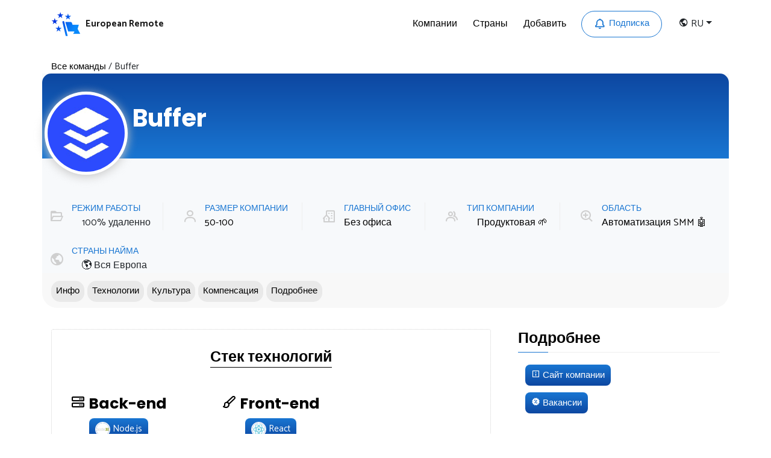

--- FILE ---
content_type: text/html; charset=utf-8
request_url: https://europeanremote.com/ru/komandy/buffer/
body_size: 7775
content:
<!DOCTYPE html><html lang="en"><head><meta name="generator" content="Scully 0.0.0"><link rel="preconnect" href="https://fonts.gstatic.com" crossorigin>
    <meta charset="utf-8">
    <title>Buffer - Автоматизация SMM - European Remote - удалёнка в IT в Европе</title>
    <base href="/">
    <meta name="viewport" content="width=device-width, initial-scale=1">
    <meta name="twitter:card" content="summary">
    <meta name="twitter:title" content="Buffer - Автоматизация SMM - European Remote - удалёнка в IT в Европе">
    <meta name="twitter:description" content="Buffer is a social media automation product company.">
    <meta name="twitter:url" content="https://europeanremote.com">
    <meta name="twitter:image" content="https://europeanremote.com/assets/img/banner-bg1.jpg">
    <link rel="icon" type="image/x-icon" href="/assets/favicon.ico">
    
    
    <script async src="https://www.googletagmanager.com/gtag/js?id=G-PB1EF5MK6N"></script>
    <script>
        window.dataLayer = window.dataLayer || [];

        function gtag() {
            dataLayer.push(arguments);
        }

        gtag('js', new Date());
    </script>
<link rel="stylesheet" href="styles.ff3c6f7435bf97e8.css" media="all" onload="this.media='all'"><noscript><link rel="stylesheet" href="styles.ff3c6f7435bf97e8.css"></noscript><meta name="description" content="Buffer is a social media automation product company."><script>window['ScullyIO']='generated';</script><style>@font-face{font-family:'Poppins';font-style:italic;font-weight:300;font-display:swap;src:url(https://fonts.gstatic.com/s/poppins/v24/pxiDyp8kv8JHgFVrJJLm21lVFteOYktMqlap.woff2) format('woff2');unicode-range:U+0900-097F, U+1CD0-1CF9, U+200C-200D, U+20A8, U+20B9, U+20F0, U+25CC, U+A830-A839, U+A8E0-A8FF, U+11B00-11B09;}@font-face{font-family:'Poppins';font-style:italic;font-weight:300;font-display:swap;src:url(https://fonts.gstatic.com/s/poppins/v24/pxiDyp8kv8JHgFVrJJLm21lVGdeOYktMqlap.woff2) format('woff2');unicode-range:U+0100-02BA, U+02BD-02C5, U+02C7-02CC, U+02CE-02D7, U+02DD-02FF, U+0304, U+0308, U+0329, U+1D00-1DBF, U+1E00-1E9F, U+1EF2-1EFF, U+2020, U+20A0-20AB, U+20AD-20C0, U+2113, U+2C60-2C7F, U+A720-A7FF;}@font-face{font-family:'Poppins';font-style:italic;font-weight:300;font-display:swap;src:url(https://fonts.gstatic.com/s/poppins/v24/pxiDyp8kv8JHgFVrJJLm21lVF9eOYktMqg.woff2) format('woff2');unicode-range:U+0000-00FF, U+0131, U+0152-0153, U+02BB-02BC, U+02C6, U+02DA, U+02DC, U+0304, U+0308, U+0329, U+2000-206F, U+20AC, U+2122, U+2191, U+2193, U+2212, U+2215, U+FEFF, U+FFFD;}@font-face{font-family:'Poppins';font-style:italic;font-weight:400;font-display:swap;src:url(https://fonts.gstatic.com/s/poppins/v24/pxiGyp8kv8JHgFVrJJLucXtAOvWDSHFF.woff2) format('woff2');unicode-range:U+0900-097F, U+1CD0-1CF9, U+200C-200D, U+20A8, U+20B9, U+20F0, U+25CC, U+A830-A839, U+A8E0-A8FF, U+11B00-11B09;}@font-face{font-family:'Poppins';font-style:italic;font-weight:400;font-display:swap;src:url(https://fonts.gstatic.com/s/poppins/v24/pxiGyp8kv8JHgFVrJJLufntAOvWDSHFF.woff2) format('woff2');unicode-range:U+0100-02BA, U+02BD-02C5, U+02C7-02CC, U+02CE-02D7, U+02DD-02FF, U+0304, U+0308, U+0329, U+1D00-1DBF, U+1E00-1E9F, U+1EF2-1EFF, U+2020, U+20A0-20AB, U+20AD-20C0, U+2113, U+2C60-2C7F, U+A720-A7FF;}@font-face{font-family:'Poppins';font-style:italic;font-weight:400;font-display:swap;src:url(https://fonts.gstatic.com/s/poppins/v24/pxiGyp8kv8JHgFVrJJLucHtAOvWDSA.woff2) format('woff2');unicode-range:U+0000-00FF, U+0131, U+0152-0153, U+02BB-02BC, U+02C6, U+02DA, U+02DC, U+0304, U+0308, U+0329, U+2000-206F, U+20AC, U+2122, U+2191, U+2193, U+2212, U+2215, U+FEFF, U+FFFD;}@font-face{font-family:'Poppins';font-style:italic;font-weight:600;font-display:swap;src:url(https://fonts.gstatic.com/s/poppins/v24/pxiDyp8kv8JHgFVrJJLmr19VFteOYktMqlap.woff2) format('woff2');unicode-range:U+0900-097F, U+1CD0-1CF9, U+200C-200D, U+20A8, U+20B9, U+20F0, U+25CC, U+A830-A839, U+A8E0-A8FF, U+11B00-11B09;}@font-face{font-family:'Poppins';font-style:italic;font-weight:600;font-display:swap;src:url(https://fonts.gstatic.com/s/poppins/v24/pxiDyp8kv8JHgFVrJJLmr19VGdeOYktMqlap.woff2) format('woff2');unicode-range:U+0100-02BA, U+02BD-02C5, U+02C7-02CC, U+02CE-02D7, U+02DD-02FF, U+0304, U+0308, U+0329, U+1D00-1DBF, U+1E00-1E9F, U+1EF2-1EFF, U+2020, U+20A0-20AB, U+20AD-20C0, U+2113, U+2C60-2C7F, U+A720-A7FF;}@font-face{font-family:'Poppins';font-style:italic;font-weight:600;font-display:swap;src:url(https://fonts.gstatic.com/s/poppins/v24/pxiDyp8kv8JHgFVrJJLmr19VF9eOYktMqg.woff2) format('woff2');unicode-range:U+0000-00FF, U+0131, U+0152-0153, U+02BB-02BC, U+02C6, U+02DA, U+02DC, U+0304, U+0308, U+0329, U+2000-206F, U+20AC, U+2122, U+2191, U+2193, U+2212, U+2215, U+FEFF, U+FFFD;}@font-face{font-family:'Poppins';font-style:italic;font-weight:700;font-display:swap;src:url(https://fonts.gstatic.com/s/poppins/v24/pxiDyp8kv8JHgFVrJJLmy15VFteOYktMqlap.woff2) format('woff2');unicode-range:U+0900-097F, U+1CD0-1CF9, U+200C-200D, U+20A8, U+20B9, U+20F0, U+25CC, U+A830-A839, U+A8E0-A8FF, U+11B00-11B09;}@font-face{font-family:'Poppins';font-style:italic;font-weight:700;font-display:swap;src:url(https://fonts.gstatic.com/s/poppins/v24/pxiDyp8kv8JHgFVrJJLmy15VGdeOYktMqlap.woff2) format('woff2');unicode-range:U+0100-02BA, U+02BD-02C5, U+02C7-02CC, U+02CE-02D7, U+02DD-02FF, U+0304, U+0308, U+0329, U+1D00-1DBF, U+1E00-1E9F, U+1EF2-1EFF, U+2020, U+20A0-20AB, U+20AD-20C0, U+2113, U+2C60-2C7F, U+A720-A7FF;}@font-face{font-family:'Poppins';font-style:italic;font-weight:700;font-display:swap;src:url(https://fonts.gstatic.com/s/poppins/v24/pxiDyp8kv8JHgFVrJJLmy15VF9eOYktMqg.woff2) format('woff2');unicode-range:U+0000-00FF, U+0131, U+0152-0153, U+02BB-02BC, U+02C6, U+02DA, U+02DC, U+0304, U+0308, U+0329, U+2000-206F, U+20AC, U+2122, U+2191, U+2193, U+2212, U+2215, U+FEFF, U+FFFD;}@font-face{font-family:'Poppins';font-style:italic;font-weight:800;font-display:swap;src:url(https://fonts.gstatic.com/s/poppins/v24/pxiDyp8kv8JHgFVrJJLm111VFteOYktMqlap.woff2) format('woff2');unicode-range:U+0900-097F, U+1CD0-1CF9, U+200C-200D, U+20A8, U+20B9, U+20F0, U+25CC, U+A830-A839, U+A8E0-A8FF, U+11B00-11B09;}@font-face{font-family:'Poppins';font-style:italic;font-weight:800;font-display:swap;src:url(https://fonts.gstatic.com/s/poppins/v24/pxiDyp8kv8JHgFVrJJLm111VGdeOYktMqlap.woff2) format('woff2');unicode-range:U+0100-02BA, U+02BD-02C5, U+02C7-02CC, U+02CE-02D7, U+02DD-02FF, U+0304, U+0308, U+0329, U+1D00-1DBF, U+1E00-1E9F, U+1EF2-1EFF, U+2020, U+20A0-20AB, U+20AD-20C0, U+2113, U+2C60-2C7F, U+A720-A7FF;}@font-face{font-family:'Poppins';font-style:italic;font-weight:800;font-display:swap;src:url(https://fonts.gstatic.com/s/poppins/v24/pxiDyp8kv8JHgFVrJJLm111VF9eOYktMqg.woff2) format('woff2');unicode-range:U+0000-00FF, U+0131, U+0152-0153, U+02BB-02BC, U+02C6, U+02DA, U+02DC, U+0304, U+0308, U+0329, U+2000-206F, U+20AC, U+2122, U+2191, U+2193, U+2212, U+2215, U+FEFF, U+FFFD;}@font-face{font-family:'Poppins';font-style:normal;font-weight:300;font-display:swap;src:url(https://fonts.gstatic.com/s/poppins/v24/pxiByp8kv8JHgFVrLDz8Z11lFd2JQEl8qw.woff2) format('woff2');unicode-range:U+0900-097F, U+1CD0-1CF9, U+200C-200D, U+20A8, U+20B9, U+20F0, U+25CC, U+A830-A839, U+A8E0-A8FF, U+11B00-11B09;}@font-face{font-family:'Poppins';font-style:normal;font-weight:300;font-display:swap;src:url(https://fonts.gstatic.com/s/poppins/v24/pxiByp8kv8JHgFVrLDz8Z1JlFd2JQEl8qw.woff2) format('woff2');unicode-range:U+0100-02BA, U+02BD-02C5, U+02C7-02CC, U+02CE-02D7, U+02DD-02FF, U+0304, U+0308, U+0329, U+1D00-1DBF, U+1E00-1E9F, U+1EF2-1EFF, U+2020, U+20A0-20AB, U+20AD-20C0, U+2113, U+2C60-2C7F, U+A720-A7FF;}@font-face{font-family:'Poppins';font-style:normal;font-weight:300;font-display:swap;src:url(https://fonts.gstatic.com/s/poppins/v24/pxiByp8kv8JHgFVrLDz8Z1xlFd2JQEk.woff2) format('woff2');unicode-range:U+0000-00FF, U+0131, U+0152-0153, U+02BB-02BC, U+02C6, U+02DA, U+02DC, U+0304, U+0308, U+0329, U+2000-206F, U+20AC, U+2122, U+2191, U+2193, U+2212, U+2215, U+FEFF, U+FFFD;}@font-face{font-family:'Poppins';font-style:normal;font-weight:400;font-display:swap;src:url(https://fonts.gstatic.com/s/poppins/v24/pxiEyp8kv8JHgFVrJJbecnFHGPezSQ.woff2) format('woff2');unicode-range:U+0900-097F, U+1CD0-1CF9, U+200C-200D, U+20A8, U+20B9, U+20F0, U+25CC, U+A830-A839, U+A8E0-A8FF, U+11B00-11B09;}@font-face{font-family:'Poppins';font-style:normal;font-weight:400;font-display:swap;src:url(https://fonts.gstatic.com/s/poppins/v24/pxiEyp8kv8JHgFVrJJnecnFHGPezSQ.woff2) format('woff2');unicode-range:U+0100-02BA, U+02BD-02C5, U+02C7-02CC, U+02CE-02D7, U+02DD-02FF, U+0304, U+0308, U+0329, U+1D00-1DBF, U+1E00-1E9F, U+1EF2-1EFF, U+2020, U+20A0-20AB, U+20AD-20C0, U+2113, U+2C60-2C7F, U+A720-A7FF;}@font-face{font-family:'Poppins';font-style:normal;font-weight:400;font-display:swap;src:url(https://fonts.gstatic.com/s/poppins/v24/pxiEyp8kv8JHgFVrJJfecnFHGPc.woff2) format('woff2');unicode-range:U+0000-00FF, U+0131, U+0152-0153, U+02BB-02BC, U+02C6, U+02DA, U+02DC, U+0304, U+0308, U+0329, U+2000-206F, U+20AC, U+2122, U+2191, U+2193, U+2212, U+2215, U+FEFF, U+FFFD;}@font-face{font-family:'Poppins';font-style:normal;font-weight:600;font-display:swap;src:url(https://fonts.gstatic.com/s/poppins/v24/pxiByp8kv8JHgFVrLEj6Z11lFd2JQEl8qw.woff2) format('woff2');unicode-range:U+0900-097F, U+1CD0-1CF9, U+200C-200D, U+20A8, U+20B9, U+20F0, U+25CC, U+A830-A839, U+A8E0-A8FF, U+11B00-11B09;}@font-face{font-family:'Poppins';font-style:normal;font-weight:600;font-display:swap;src:url(https://fonts.gstatic.com/s/poppins/v24/pxiByp8kv8JHgFVrLEj6Z1JlFd2JQEl8qw.woff2) format('woff2');unicode-range:U+0100-02BA, U+02BD-02C5, U+02C7-02CC, U+02CE-02D7, U+02DD-02FF, U+0304, U+0308, U+0329, U+1D00-1DBF, U+1E00-1E9F, U+1EF2-1EFF, U+2020, U+20A0-20AB, U+20AD-20C0, U+2113, U+2C60-2C7F, U+A720-A7FF;}@font-face{font-family:'Poppins';font-style:normal;font-weight:600;font-display:swap;src:url(https://fonts.gstatic.com/s/poppins/v24/pxiByp8kv8JHgFVrLEj6Z1xlFd2JQEk.woff2) format('woff2');unicode-range:U+0000-00FF, U+0131, U+0152-0153, U+02BB-02BC, U+02C6, U+02DA, U+02DC, U+0304, U+0308, U+0329, U+2000-206F, U+20AC, U+2122, U+2191, U+2193, U+2212, U+2215, U+FEFF, U+FFFD;}@font-face{font-family:'Poppins';font-style:normal;font-weight:700;font-display:swap;src:url(https://fonts.gstatic.com/s/poppins/v24/pxiByp8kv8JHgFVrLCz7Z11lFd2JQEl8qw.woff2) format('woff2');unicode-range:U+0900-097F, U+1CD0-1CF9, U+200C-200D, U+20A8, U+20B9, U+20F0, U+25CC, U+A830-A839, U+A8E0-A8FF, U+11B00-11B09;}@font-face{font-family:'Poppins';font-style:normal;font-weight:700;font-display:swap;src:url(https://fonts.gstatic.com/s/poppins/v24/pxiByp8kv8JHgFVrLCz7Z1JlFd2JQEl8qw.woff2) format('woff2');unicode-range:U+0100-02BA, U+02BD-02C5, U+02C7-02CC, U+02CE-02D7, U+02DD-02FF, U+0304, U+0308, U+0329, U+1D00-1DBF, U+1E00-1E9F, U+1EF2-1EFF, U+2020, U+20A0-20AB, U+20AD-20C0, U+2113, U+2C60-2C7F, U+A720-A7FF;}@font-face{font-family:'Poppins';font-style:normal;font-weight:700;font-display:swap;src:url(https://fonts.gstatic.com/s/poppins/v24/pxiByp8kv8JHgFVrLCz7Z1xlFd2JQEk.woff2) format('woff2');unicode-range:U+0000-00FF, U+0131, U+0152-0153, U+02BB-02BC, U+02C6, U+02DA, U+02DC, U+0304, U+0308, U+0329, U+2000-206F, U+20AC, U+2122, U+2191, U+2193, U+2212, U+2215, U+FEFF, U+FFFD;}@font-face{font-family:'Poppins';font-style:normal;font-weight:800;font-display:swap;src:url(https://fonts.gstatic.com/s/poppins/v24/pxiByp8kv8JHgFVrLDD4Z11lFd2JQEl8qw.woff2) format('woff2');unicode-range:U+0900-097F, U+1CD0-1CF9, U+200C-200D, U+20A8, U+20B9, U+20F0, U+25CC, U+A830-A839, U+A8E0-A8FF, U+11B00-11B09;}@font-face{font-family:'Poppins';font-style:normal;font-weight:800;font-display:swap;src:url(https://fonts.gstatic.com/s/poppins/v24/pxiByp8kv8JHgFVrLDD4Z1JlFd2JQEl8qw.woff2) format('woff2');unicode-range:U+0100-02BA, U+02BD-02C5, U+02C7-02CC, U+02CE-02D7, U+02DD-02FF, U+0304, U+0308, U+0329, U+1D00-1DBF, U+1E00-1E9F, U+1EF2-1EFF, U+2020, U+20A0-20AB, U+20AD-20C0, U+2113, U+2C60-2C7F, U+A720-A7FF;}@font-face{font-family:'Poppins';font-style:normal;font-weight:800;font-display:swap;src:url(https://fonts.gstatic.com/s/poppins/v24/pxiByp8kv8JHgFVrLDD4Z1xlFd2JQEk.woff2) format('woff2');unicode-range:U+0000-00FF, U+0131, U+0152-0153, U+02BB-02BC, U+02C6, U+02DA, U+02DC, U+0304, U+0308, U+0329, U+2000-206F, U+20AC, U+2122, U+2191, U+2193, U+2212, U+2215, U+FEFF, U+FFFD;}
@font-face{font-family:'Catamaran';font-style:normal;font-weight:400;font-display:swap;src:url(https://fonts.gstatic.com/s/catamaran/v28/o-0IIpQoyXQa2RxT7-5r8zRASf6M7VBj.woff2) format('woff2');unicode-range:U+0964-0965, U+0B82-0BFA, U+200C-200D, U+20B9, U+25CC;}@font-face{font-family:'Catamaran';font-style:normal;font-weight:400;font-display:swap;src:url(https://fonts.gstatic.com/s/catamaran/v28/o-0IIpQoyXQa2RxT7-5r6zRASf6M7VBj.woff2) format('woff2');unicode-range:U+0100-02BA, U+02BD-02C5, U+02C7-02CC, U+02CE-02D7, U+02DD-02FF, U+0304, U+0308, U+0329, U+1D00-1DBF, U+1E00-1E9F, U+1EF2-1EFF, U+2020, U+20A0-20AB, U+20AD-20C0, U+2113, U+2C60-2C7F, U+A720-A7FF;}@font-face{font-family:'Catamaran';font-style:normal;font-weight:400;font-display:swap;src:url(https://fonts.gstatic.com/s/catamaran/v28/o-0IIpQoyXQa2RxT7-5r5TRASf6M7Q.woff2) format('woff2');unicode-range:U+0000-00FF, U+0131, U+0152-0153, U+02BB-02BC, U+02C6, U+02DA, U+02DC, U+0304, U+0308, U+0329, U+2000-206F, U+20AC, U+2122, U+2191, U+2193, U+2212, U+2215, U+FEFF, U+FFFD;}@font-face{font-family:'Catamaran';font-style:normal;font-weight:500;font-display:swap;src:url(https://fonts.gstatic.com/s/catamaran/v28/o-0IIpQoyXQa2RxT7-5r8zRASf6M7VBj.woff2) format('woff2');unicode-range:U+0964-0965, U+0B82-0BFA, U+200C-200D, U+20B9, U+25CC;}@font-face{font-family:'Catamaran';font-style:normal;font-weight:500;font-display:swap;src:url(https://fonts.gstatic.com/s/catamaran/v28/o-0IIpQoyXQa2RxT7-5r6zRASf6M7VBj.woff2) format('woff2');unicode-range:U+0100-02BA, U+02BD-02C5, U+02C7-02CC, U+02CE-02D7, U+02DD-02FF, U+0304, U+0308, U+0329, U+1D00-1DBF, U+1E00-1E9F, U+1EF2-1EFF, U+2020, U+20A0-20AB, U+20AD-20C0, U+2113, U+2C60-2C7F, U+A720-A7FF;}@font-face{font-family:'Catamaran';font-style:normal;font-weight:500;font-display:swap;src:url(https://fonts.gstatic.com/s/catamaran/v28/o-0IIpQoyXQa2RxT7-5r5TRASf6M7Q.woff2) format('woff2');unicode-range:U+0000-00FF, U+0131, U+0152-0153, U+02BB-02BC, U+02C6, U+02DA, U+02DC, U+0304, U+0308, U+0329, U+2000-206F, U+20AC, U+2122, U+2191, U+2193, U+2212, U+2215, U+FEFF, U+FFFD;}@font-face{font-family:'Catamaran';font-style:normal;font-weight:600;font-display:swap;src:url(https://fonts.gstatic.com/s/catamaran/v28/o-0IIpQoyXQa2RxT7-5r8zRASf6M7VBj.woff2) format('woff2');unicode-range:U+0964-0965, U+0B82-0BFA, U+200C-200D, U+20B9, U+25CC;}@font-face{font-family:'Catamaran';font-style:normal;font-weight:600;font-display:swap;src:url(https://fonts.gstatic.com/s/catamaran/v28/o-0IIpQoyXQa2RxT7-5r6zRASf6M7VBj.woff2) format('woff2');unicode-range:U+0100-02BA, U+02BD-02C5, U+02C7-02CC, U+02CE-02D7, U+02DD-02FF, U+0304, U+0308, U+0329, U+1D00-1DBF, U+1E00-1E9F, U+1EF2-1EFF, U+2020, U+20A0-20AB, U+20AD-20C0, U+2113, U+2C60-2C7F, U+A720-A7FF;}@font-face{font-family:'Catamaran';font-style:normal;font-weight:600;font-display:swap;src:url(https://fonts.gstatic.com/s/catamaran/v28/o-0IIpQoyXQa2RxT7-5r5TRASf6M7Q.woff2) format('woff2');unicode-range:U+0000-00FF, U+0131, U+0152-0153, U+02BB-02BC, U+02C6, U+02DA, U+02DC, U+0304, U+0308, U+0329, U+2000-206F, U+20AC, U+2122, U+2191, U+2193, U+2212, U+2215, U+FEFF, U+FFFD;}@font-face{font-family:'Catamaran';font-style:normal;font-weight:700;font-display:swap;src:url(https://fonts.gstatic.com/s/catamaran/v28/o-0IIpQoyXQa2RxT7-5r8zRASf6M7VBj.woff2) format('woff2');unicode-range:U+0964-0965, U+0B82-0BFA, U+200C-200D, U+20B9, U+25CC;}@font-face{font-family:'Catamaran';font-style:normal;font-weight:700;font-display:swap;src:url(https://fonts.gstatic.com/s/catamaran/v28/o-0IIpQoyXQa2RxT7-5r6zRASf6M7VBj.woff2) format('woff2');unicode-range:U+0100-02BA, U+02BD-02C5, U+02C7-02CC, U+02CE-02D7, U+02DD-02FF, U+0304, U+0308, U+0329, U+1D00-1DBF, U+1E00-1E9F, U+1EF2-1EFF, U+2020, U+20A0-20AB, U+20AD-20C0, U+2113, U+2C60-2C7F, U+A720-A7FF;}@font-face{font-family:'Catamaran';font-style:normal;font-weight:700;font-display:swap;src:url(https://fonts.gstatic.com/s/catamaran/v28/o-0IIpQoyXQa2RxT7-5r5TRASf6M7Q.woff2) format('woff2');unicode-range:U+0000-00FF, U+0131, U+0152-0153, U+02BB-02BC, U+02C6, U+02DA, U+02DC, U+0304, U+0308, U+0329, U+2000-206F, U+20AC, U+2122, U+2191, U+2193, U+2212, U+2215, U+FEFF, U+FFFD;}
@charset "UTF-8";:root{--blue:#007bff;--indigo:#6610f2;--purple:#6f42c1;--pink:#e83e8c;--red:#dc3545;--orange:#fd7e14;--yellow:#ffc107;--green:#28a745;--teal:#20c997;--cyan:#17a2b8;--white:#fff;--gray:#6c757d;--gray-dark:#343a40;--primary:#007bff;--secondary:#6c757d;--success:#28a745;--info:#17a2b8;--warning:#ffc107;--danger:#dc3545;--light:#f8f9fa;--dark:#343a40;--breakpoint-xs:0;--breakpoint-sm:576px;--breakpoint-md:768px;--breakpoint-lg:992px;--breakpoint-xl:1200px;--font-family-sans-serif:-apple-system, BlinkMacSystemFont, "Segoe UI", Roboto, "Helvetica Neue", Arial, "Noto Sans", "Liberation Sans", sans-serif, "Apple Color Emoji", "Segoe UI Emoji", "Segoe UI Symbol", "Noto Color Emoji";--font-family-monospace:SFMono-Regular, Menlo, Monaco, Consolas, "Liberation Mono", "Courier New", monospace}*,*:before,*:after{box-sizing:border-box}html{font-family:sans-serif;line-height:1.15;-webkit-text-size-adjust:100%;-webkit-tap-highlight-color:rgba(0,0,0,0)}body{margin:0;font-family:-apple-system,BlinkMacSystemFont,Segoe UI,Roboto,Helvetica Neue,Arial,Noto Sans,Liberation Sans,sans-serif,"Apple Color Emoji","Segoe UI Emoji",Segoe UI Symbol,"Noto Color Emoji";font-size:1rem;font-weight:400;line-height:1.5;color:#212529;text-align:left;background-color:#fff}@media print{*,*:before,*:after{text-shadow:none!important;box-shadow:none!important}@page{size:a3}body{min-width:992px!important}}@media screen and (-webkit-min-device-pixel-ratio: 0){}body{padding:0;margin:0;font-family:Catamaran,sans-serif;font-size:15px}@media only screen and (max-width: 767px){body{font-size:13.5px}}@media only screen and (min-width: 768px) and (max-width: 991px){body{font-size:14.5px}}form[_ngcontent-lrp-c41]{border-radius:10px!important}.button[_ngcontent-lrp-c41]{background-color:#0d47a1!important;border-radius:10px!important}.subscribe-list[_ngcontent-lrp-c41]   h3[_ngcontent-lrp-c41]{color:#fff;margin-bottom:25px;padding-bottom:5px;position:relative;border-bottom:1px solid rgba(255,255,255,.1);font-size:23px;font-weight:700}.subscribe-list[_ngcontent-lrp-c41]   h3[_ngcontent-lrp-c41]:before{width:50px;height:1px;bottom:-1px;content:"";position:absolute;left:0;background-color:#1976d2}.subscribe-list[_ngcontent-lrp-c41]   ul[_ngcontent-lrp-c41]{padding-left:0;margin-bottom:0;list-style-type:none;text-align:center}.subscribe-list[_ngcontent-lrp-c41]   ul[_ngcontent-lrp-c41]   li[_ngcontent-lrp-c41]{display:inline-block;position:relative;margin-left:18px}.subscribe-list[_ngcontent-lrp-c41]   ul[_ngcontent-lrp-c41]   li[_ngcontent-lrp-c41]:first-child{margin-left:0}.subscribe-list[_ngcontent-lrp-c41]   ul[_ngcontent-lrp-c41]   li[_ngcontent-lrp-c41]:first-child:before{display:none}.subscribe-list[_ngcontent-lrp-c41]   ul[_ngcontent-lrp-c41]   li[_ngcontent-lrp-c41]   a[_ngcontent-lrp-c41]{display:block;color:#c7cad4}.subscribe-list[_ngcontent-lrp-c41]   ul[_ngcontent-lrp-c41]   li[_ngcontent-lrp-c41]   a[_ngcontent-lrp-c41]:hover{color:#cecece}.subscribe-list[_ngcontent-lrp-c41]   ul[_ngcontent-lrp-c41]   li[_ngcontent-lrp-c41]:before{content:"";position:absolute;left:-10px;top:6px;height:12px;width:1px;background-color:#c7cad4}.footer-cta-section[_ngcontent-lrp-c41]{background:linear-gradient(135deg,#667eea 0%,#764ba2 100%);padding:40px 20px;margin:30px 0 20px;border-radius:12px;text-align:center}.footer-cta-section[_ngcontent-lrp-c41]   .footer-cta-content[_ngcontent-lrp-c41]   h4[_ngcontent-lrp-c41]{color:#fff;font-size:24px;font-weight:700;margin-bottom:10px}.footer-cta-section[_ngcontent-lrp-c41]   .footer-cta-content[_ngcontent-lrp-c41]   h4[_ngcontent-lrp-c41]   i[_ngcontent-lrp-c41]{margin-right:8px;font-size:26px;vertical-align:middle}.footer-cta-section[_ngcontent-lrp-c41]   .footer-cta-content[_ngcontent-lrp-c41]   p[_ngcontent-lrp-c41]{color:#ffffffe6;font-size:16px;margin-bottom:20px}.footer-cta-section[_ngcontent-lrp-c41]   .footer-cta-content[_ngcontent-lrp-c41]   .footer-cta-btn[_ngcontent-lrp-c41]{display:inline-block;background:#ffffff;color:#667eea;padding:12px 30px;border-radius:25px;font-weight:600;font-size:16px;text-decoration:none;transition:all .3s ease;box-shadow:0 4px 15px #0003}.footer-cta-section[_ngcontent-lrp-c41]   .footer-cta-content[_ngcontent-lrp-c41]   .footer-cta-btn[_ngcontent-lrp-c41]:hover{transform:translateY(-2px);box-shadow:0 6px 20px #0000004d;color:#764ba2}@media (max-width: 768px){.footer-cta-section[_ngcontent-lrp-c41]{padding:30px 15px}.footer-cta-section[_ngcontent-lrp-c41]   .footer-cta-content[_ngcontent-lrp-c41]   h4[_ngcontent-lrp-c41]{font-size:20px}.footer-cta-section[_ngcontent-lrp-c41]   .footer-cta-content[_ngcontent-lrp-c41]   p[_ngcontent-lrp-c41]{font-size:14px}.footer-cta-section[_ngcontent-lrp-c41]   .footer-cta-content[_ngcontent-lrp-c41]   .footer-cta-btn[_ngcontent-lrp-c41]{padding:10px 25px;font-size:15px}}.benefits-list[_ngcontent-lrp-c27]{padding:25px;border-radius:25px}.benefits-list[_ngcontent-lrp-c27]   h3[_ngcontent-lrp-c27]{margin-top:5px;margin-bottom:30px}.more-information-list[_ngcontent-lrp-c27]   ul[_ngcontent-lrp-c27]{padding-left:0;list-style:none}.more-information-list[_ngcontent-lrp-c27]   ul[_ngcontent-lrp-c27]   li[_ngcontent-lrp-c27]{padding:12px}h3[_ngcontent-lrp-c27]{margin-bottom:15px;font-size:25px;font-weight:700}h3[_ngcontent-lrp-c27]:not(first-child){margin-top:30px}.description-features-list[_ngcontent-lrp-c27]   li[_ngcontent-lrp-c27]{margin-right:0;padding-left:5px;padding-right:5px}.tabs-navigation[_ngcontent-lrp-c27]{background-color:#d3d3d329;padding:10px;border-bottom-right-radius:25px;border-bottom-left-radius:25px}.tabs-navigation[_ngcontent-lrp-c27]   .tab-button[_ngcontent-lrp-c27]{background-color:#d3d3d370!important;border-radius:15px;padding:6px 8px;color:#000;height:35px;display:inline-block;border:0px;font-weight:500;margin-left:5px;margin-top:3px}.tabs-navigation[_ngcontent-lrp-c27]   .tab-button[_ngcontent-lrp-c27]:hover{background-color:#d3d3d3!important}
.newsletter-box[_ngcontent-lrp-c20]{border-radius:25px;max-width:850px;margin:0 auto;padding:1rem;background-color:#dfdadadb}.newsletter-box[_ngcontent-lrp-c20]   h3[_ngcontent-lrp-c20]{padding-bottom:15px}form[_ngcontent-lrp-c20]{position:relative;max-width:450px;margin:0 auto}form[_ngcontent-lrp-c20]   .input-search[_ngcontent-lrp-c20]{display:block;width:100%;background-color:#fff;border:none;height:60px;padding-left:20px;border-radius:15px;outline:0;color:#000;box-shadow:0 5px 28.5px 1.5px #9598c833!important}form[_ngcontent-lrp-c20]   .input-search[_ngcontent-lrp-c20]::placeholder{transition:.5s;color:#635d5d}form[_ngcontent-lrp-c20]   .input-search[_ngcontent-lrp-c20]:focus::placeholder{color:transparent}form[_ngcontent-lrp-c20]   button[_ngcontent-lrp-c20]{background-color:#1976d2;color:#fff;border:none;height:50px;min-width:130px;padding:0 30px;cursor:pointer;border-radius:15px;transition:.5s;text-transform:uppercase;font-size:15px;font-weight:600}form[_ngcontent-lrp-c20]   button[_ngcontent-lrp-c20]:hover, form[_ngcontent-lrp-c20]   button[_ngcontent-lrp-c20]:focus{background-color:#0d47a1;color:#fff}.confirmation-check[_ngcontent-lrp-c20]{display:none!important}.tech-logo-smaller[_ngcontent-lrp-c20]{margin-left:5px}.filter-item[_ngcontent-lrp-c20]{background-color:#fff}@keyframes rotation{0%{transform:rotate(0)}to{transform:rotate(360deg)}}.tags-list[_ngcontent-lrp-c20]{margin-left:7%;margin-top:10px}.tech-emoji-border[_ngcontent-lrp-c20]{border:2px solid #f2f2f7;width:25px;height:25px;display:inline-block;border-radius:50%}  .link-underline{text-decoration:underline}.background[_ngcontent-lrp-c20]{background-repeat:no-repeat;background-position:center;background-blend-mode:hue}</style></head>
<body scully-version="0.0.0">
<app-root _nghost-lrp-c42 ng-version="13.0.3"><app-header-two _ngcontent-lrp-c42 _nghost-lrp-c40><header _ngcontent-lrp-c40 class="header-area"><div _ngcontent-lrp-c40 class="navbar-area navbar-style-two"><div _ngcontent-lrp-c40 class="remote-by-default-responsive-nav"><div _ngcontent-lrp-c40 class="container"><div _ngcontent-lrp-c40 class="remote-by-default-responsive-menu mean-container"><div class="mean-bar"><a href="#nav" class="meanmenu-reveal" style="background:;color:;right:0;left:auto;"><span><span><span></span></span></span></a><nav class="mean-nav"><ul _ngcontent-lrp-c40 class="navbar-nav" style="display: none;"><!----><li _ngcontent-lrp-c40 class="nav-item"><a _ngcontent-lrp-c40 routerlinkactive="active" class="nav-link" title href="/ru/komandy/"></a></li><li _ngcontent-lrp-c40 class="nav-item"><a _ngcontent-lrp-c40 routerlinkactive="active" class="nav-link" title href="/ru/strany/"></a></li><li _ngcontent-lrp-c40 class="nav-item mean-last"><a _ngcontent-lrp-c40 routerlink="/submit" routerlinkactive="active" class="nav-link" title href="/submit/"></a></li></ul><div _ngcontent-lrp-c40 class="others-option"><div _ngcontent-lrp-c40 class="d-flex align-items-center"><div _ngcontent-lrp-c40 class="option-item"><a _ngcontent-lrp-c40 routerlinkactive="active" class="default-btn" href="/ru/alerty/"><i _ngcontent-lrp-c40 class="bx bx-bell"></i> </a></div><div _ngcontent-lrp-c40 class="option-item"><button _ngcontent-lrp-c40 type="button" id="languageDropdown" data-toggle="dropdown" aria-haspopup="true" aria-expanded="false" class="btn btn-default dropdown-toggle" title><i _ngcontent-lrp-c40 class="bx bx-world"></i><span _ngcontent-lrp-c40>&nbsp;RU</span></button><div _ngcontent-lrp-c40 class="dropdown"><div _ngcontent-lrp-c40 aria-labelledby="languageDropdown" class="dropdown-menu"><a _ngcontent-lrp-c40 role="button" aria-haspopup="true" aria-expanded="false" class="dropdown-item" href="/teams/buffer/">EN</a><!----><!----><a _ngcontent-lrp-c40 role="button" aria-haspopup="true" aria-expanded="false" class="dropdown-item" href="/pl/zespoly/buffer/">PL</a><!----><!----><!----><!----><a _ngcontent-lrp-c40 role="button" aria-haspopup="true" aria-expanded="false" class="dropdown-item" href="/ua/komandy/buffer/">UA</a><!----><!----><!----></div></div><!----></div><!----></div></div></nav></div><div _ngcontent-lrp-c40 class="logo"><a _ngcontent-lrp-c40 href="/ru/"><img _ngcontent-lrp-c40 src="assets/img/black-logo.png" loading="lazy" alt="European Remote | Головная"></a></div></div></div></div><div _ngcontent-lrp-c40 class="remote-by-default-nav"><div _ngcontent-lrp-c40 class="container"><nav _ngcontent-lrp-c40 class="navbar navbar-expand-md navbar-light"><a _ngcontent-lrp-c40 class="navbar-brand" title="European Remote | Головная" href="/ru/"><img _ngcontent-lrp-c40 src="assets/img/black-logo.png" alt="European Remote" loading="lazy"> &nbsp; <strong _ngcontent-lrp-c40>European Remote</strong></a><div class="mean-push"></div><div _ngcontent-lrp-c40 class="collapse navbar-collapse mean-menu" style="display: none;"><ul _ngcontent-lrp-c40 class="navbar-nav"><!----><li _ngcontent-lrp-c40 class="nav-item"><a _ngcontent-lrp-c40 routerlinkactive="active" class="nav-link" title="Компании" href="/ru/komandy/">Компании</a></li><li _ngcontent-lrp-c40 class="nav-item"><a _ngcontent-lrp-c40 routerlinkactive="active" class="nav-link" title="Страны" href="/ru/strany/">Страны</a></li><li _ngcontent-lrp-c40 class="nav-item"><a _ngcontent-lrp-c40 routerlink="/submit" routerlinkactive="active" class="nav-link" title="Добавить" href="/submit/">Добавить</a></li></ul><div _ngcontent-lrp-c40 class="others-option"><div _ngcontent-lrp-c40 class="d-flex align-items-center"><div _ngcontent-lrp-c40 class="option-item"><a _ngcontent-lrp-c40 routerlinkactive="active" class="default-btn" href="/ru/alerty/"><i _ngcontent-lrp-c40 class="bx bx-bell"></i> Подписка</a></div><div _ngcontent-lrp-c40 class="option-item"><button _ngcontent-lrp-c40 type="button" id="languageDropdown" data-toggle="dropdown" aria-haspopup="true" aria-expanded="false" class="btn btn-default dropdown-toggle" title="Выберите язык"><i _ngcontent-lrp-c40 class="bx bx-world"></i><span _ngcontent-lrp-c40>&nbsp;RU</span></button><div _ngcontent-lrp-c40 class="dropdown"><div _ngcontent-lrp-c40 aria-labelledby="languageDropdown" class="dropdown-menu"><a _ngcontent-lrp-c40 role="button" aria-haspopup="true" aria-expanded="false" class="dropdown-item" href="/teams/buffer/">EN</a><!----><!----><a _ngcontent-lrp-c40 role="button" aria-haspopup="true" aria-expanded="false" class="dropdown-item" href="/pl/zespoly/buffer/">PL</a><!----><!----><!----><!----><a _ngcontent-lrp-c40 role="button" aria-haspopup="true" aria-expanded="false" class="dropdown-item" href="/ua/komandy/buffer/">UA</a><!----><!----><!----></div></div><!----></div><!----></div></div></div></nav></div></div></div></header></app-header-two><router-outlet _ngcontent-lrp-c42></router-outlet><app-company-details _nghost-lrp-c27><section _ngcontent-lrp-c27 class="pt-70"><div _ngcontent-lrp-c27 class="container breadcrumbs-top"><a _ngcontent-lrp-c27 class="card-link" href="/ru/komandy/">Все команды</a> / <strong _ngcontent-lrp-c27>Buffer</strong></div></section><div _ngcontent-lrp-c27 class="bg-F7F9FB container pr-0 pl-0"><div _ngcontent-lrp-c27 class="page-title-area page-title-bg2 pt-0 pb-0 border-radius-15"><div _ngcontent-lrp-c27 class="page-title-content pt-30"><img _ngcontent-lrp-c27 class="rounded-pill ml-1" loading="lazy" src="/assets/img/logos/buffer.com" alt="Buffer"><!----><h2 _ngcontent-lrp-c27 class="mt-20 pb-20">Buffer</h2></div><!----></div><div _ngcontent-lrp-c27 class="listing-details-header mt-20 mt-5"><div _ngcontent-lrp-c27 class="row align-items-center"><div _ngcontent-lrp-c27 class="col-lg-12"><div _ngcontent-lrp-c27 class="listing-title"></div><div _ngcontent-lrp-c27 class="listing-meta"><ul _ngcontent-lrp-c27><li _ngcontent-lrp-c27><i _ngcontent-lrp-c27 class="bx bx-folder-open"></i><span _ngcontent-lrp-c27>Режим работы&nbsp;</span><ul _ngcontent-lrp-c27 class="description-features-list"><li _ngcontent-lrp-c27>100% удаленно</li></ul></li><!----><li _ngcontent-lrp-c27><i _ngcontent-lrp-c27 class="bx bx-user"></i><span _ngcontent-lrp-c27>Размер компании&nbsp;</span><a _ngcontent-lrp-c27 class="pointer" href="/ru/team-sizes/small/">50-100</a></li><!----><li _ngcontent-lrp-c27><i _ngcontent-lrp-c27 class="bx bx-building-house"></i><span _ngcontent-lrp-c27>Главный офис&nbsp;</span><a _ngcontent-lrp-c27 class="pointer" href="/ru/headquarters/no-office/">Без офиса</a></li><!----><li _ngcontent-lrp-c27><i _ngcontent-lrp-c27 class="bx bx-group"></i><span _ngcontent-lrp-c27>Тип компании&nbsp;</span><ul _ngcontent-lrp-c27 class="description-features-list"><li _ngcontent-lrp-c27><a _ngcontent-lrp-c27 class="pointer" href="/ru/types/product">Продуктовая 🌱</a></li><!----><!----></ul></li><!----><li _ngcontent-lrp-c27><i _ngcontent-lrp-c27 class="bx bx-zoom-in"></i><span _ngcontent-lrp-c27>Область&nbsp;</span><a _ngcontent-lrp-c27 class="pointer" href="/ru/domains/social-media-automation/">Автоматизация SMM 🤖</a></li><!----></ul></div></div><div _ngcontent-lrp-c27 class="col-lg-12 text-left"><div _ngcontent-lrp-c27 class="listing-meta"><ul _ngcontent-lrp-c27><!----><li _ngcontent-lrp-c27><i _ngcontent-lrp-c27 class="bx bx-world"></i><span _ngcontent-lrp-c27>Страны найма</span><ul _ngcontent-lrp-c27 class="description-features-list"><li _ngcontent-lrp-c27>🌎 Вся Европа</li><!----><!----></ul></li><!----></ul></div></div></div></div></div><section _ngcontent-lrp-c27 class="listing-details-area pb-70"><div _ngcontent-lrp-c27 class="container"><div _ngcontent-lrp-c27 class="row text-center tabs-navigation"><button _ngcontent-lrp-c27 class="tab-button">Инфо</button><!----><!----><button _ngcontent-lrp-c27 class="tab-button">Технологии</button><button _ngcontent-lrp-c27 class="tab-button">Культура</button><button _ngcontent-lrp-c27 class="tab-button">Компенсация</button><button _ngcontent-lrp-c27 class="tab-button">Подробнее</button></div><div _ngcontent-lrp-c27 class="row"><div _ngcontent-lrp-c27 class="col-lg-8 col-md-12"><!----><!----><div _ngcontent-lrp-c27 class="listing-details-desc"><!----><div _ngcontent-lrp-c27 class="tech-stack rounded pb-10"><h3 _ngcontent-lrp-c27 class="pb-10 title">Стек технологий</h3><div _ngcontent-lrp-c27 class="row"><div _ngcontent-lrp-c27 class="col-lg-4 col-md-4 pb-10"><h3 _ngcontent-lrp-c27><i _ngcontent-lrp-c27 class="bx bx-server"></i> Back-end</h3><!----><ul _ngcontent-lrp-c27 class="logo-list-smaller"><li _ngcontent-lrp-c27><a _ngcontent-lrp-c27 class="pointer" href="/ru/back-end/nodejs/"><span _ngcontent-lrp-c27 class="tech-badge"><img _ngcontent-lrp-c27 class="tech-logo-smaller" loading="lazy" src="/assets/img/logos/nodejs.org" alt="Node.js"><!----><span _ngcontent-lrp-c27>&nbsp;Node.js</span></span></a></li><li _ngcontent-lrp-c27><a _ngcontent-lrp-c27 class="pointer" href="/ru/back-end/graphql/"><span _ngcontent-lrp-c27 class="tech-badge"><img _ngcontent-lrp-c27 class="tech-logo-smaller" loading="lazy" src="/assets/img/logos/5384.1558526038.svg" alt="GraphQL"><!----><span _ngcontent-lrp-c27>&nbsp;GraphQL</span></span></a></li><!----></ul></div><div _ngcontent-lrp-c27 class="col-lg-4 col-md-4 pb-10"><h3 _ngcontent-lrp-c27><i _ngcontent-lrp-c27 class="bx bx-paint"></i> Front-end</h3><ul _ngcontent-lrp-c27 class="logo-list-smaller"><li _ngcontent-lrp-c27><a _ngcontent-lrp-c27 class="pointer" href="/ru/front-end/react/"><span _ngcontent-lrp-c27 class="tech-badge"><img _ngcontent-lrp-c27 class="tech-logo-smaller" loading="lazy" src="/assets/img/logos/reactjs.org" alt="React"><!----><span _ngcontent-lrp-c27>&nbsp;React</span></span></a></li><li _ngcontent-lrp-c27><a _ngcontent-lrp-c27 class="pointer" href="/ru/front-end/nextjs/"><span _ngcontent-lrp-c27 class="tech-badge"><img _ngcontent-lrp-c27 class="tech-logo-smaller" loading="lazy" src="/assets/img/logos/nextjs.org" alt="Next.js"><!----><span _ngcontent-lrp-c27>&nbsp;Next.js</span></span></a></li><!----></ul></div><!----><!----><!----><!----><!----><!----><!----></div><div _ngcontent-lrp-c27 class="row"><!----></div><!----><div _ngcontent-lrp-c27 class="row"><!----><!----><!----><!----></div></div><div _ngcontent-lrp-c27 class="row mt-20"></div><div _ngcontent-lrp-c27 class="benefits-list bg-lightblue"><h3 _ngcontent-lrp-c27 class="text-center">Компенсации и бенефиты</h3><ul _ngcontent-lrp-c27><!----><li _ngcontent-lrp-c27><span _ngcontent-lrp-c27><i _ngcontent-lrp-c27 class="bx bx-check"></i> 💸️ Зарплата зависит от местоположения </span></li><!----><li _ngcontent-lrp-c27><span _ngcontent-lrp-c27><i _ngcontent-lrp-c27 class="bx bx-check"></i> 🧊 Прозрачная система оплаты </span></li><!----><!----><!----><!----><li _ngcontent-lrp-c27><span _ngcontent-lrp-c27><i _ngcontent-lrp-c27 class="bx bx-check"></i> 📚 Обучение за счет компании </span></li><!----><!----><li _ngcontent-lrp-c27><span _ngcontent-lrp-c27><i _ngcontent-lrp-c27 class="bx bx-check"></i> 🏝 Оплачиваемый отпуск </span></li><!----><!----><li _ngcontent-lrp-c27><span _ngcontent-lrp-c27><i _ngcontent-lrp-c27 class="bx bx-check"></i>  💻 Оборудование компании </span></li><!----><!----><!----><!----><li _ngcontent-lrp-c27><span _ngcontent-lrp-c27><i _ngcontent-lrp-c27 class="bx bx-check"></i> 🙌 Личные встречи </span></li><!----><!----><!----><!----><!----><!----><!----><!----><!----><!----></ul></div><!----></div><!----></div><div _ngcontent-lrp-c27 class="col-lg-4 col-md-12"><div _ngcontent-lrp-c27 class="listing-sidebar-widget"><div _ngcontent-lrp-c27 class="listing-details-desc"><div _ngcontent-lrp-c27 class="more-information-list"><h3 _ngcontent-lrp-c27>Подробнее</h3><ul _ngcontent-lrp-c27><li _ngcontent-lrp-c27><a _ngcontent-lrp-c27 rel="nofollow noreferrer noopener" class="tech-badge" href="https://buffer.com"><i _ngcontent-lrp-c27 class="bx bx-info-square"></i> Сайт компании</a></li><li _ngcontent-lrp-c27><a _ngcontent-lrp-c27 rel="nofollow noreferrer noopener" class="tech-badge" href="https://journey.buffer.com/"><i _ngcontent-lrp-c27 class="bx bxs-offer"></i> Вакансии</a></li><!----><!----><!----><!----><!----></ul></div></div></div></div><div _ngcontent-lrp-c27 class="col-lg-12 mt-70"><app-newsletter _ngcontent-lrp-c27 _nghost-lrp-c20><div _ngcontent-lrp-c20 class="newsletter-box mt-20 pt-10 pb-10"><h3 _ngcontent-lrp-c20 class="mt-3 text-center">Лучшие вакансии в твоем почтовом ящике 📥</h3><!----><!----><h4 _ngcontent-lrp-c20> </h4><div _ngcontent-lrp-c20 class="col-lg-12 col-md-12 text-center"><div _ngcontent-lrp-c20 class="font-size-16">Мы доставим тебе  <span _ngcontent-lrp-c20 class="font-underline">выбранные вакансии</span> недели. </div><!----><div _ngcontent-lrp-c20 class="font-size-16"></div><div _ngcontent-lrp-c20 class="col-lg-12"><img _ngcontent-lrp-c20 src="assets/img/email/europeanremotejobsmessenger_edge.png" class="width-35 mb-3 mt-3" loading="lazy" title="European Remote Messenger - Python job alerts" alt="European Remote Messenger - Python job notifications"><!----></div><div _ngcontent-lrp-c20 class="col-lg-12 font-size-16">Выбери свой стек:</div></div><div _ngcontent-lrp-c20 class="col-lg-12 col-md-12"><div _ngcontent-lrp-c20 class="form-group"><div _ngcontent-lrp-c20 class="badge-list-horizontal logo-list-smaller text-center"><div _ngcontent-lrp-c20 class="row pb-10 tags-list"><div _ngcontent-lrp-c20 class="pl-10 pb-10 pt-10"><span _ngcontent-lrp-c20 class="filter-item tech-badge" title="Python вакансии"><img _ngcontent-lrp-c20 class="tech-logo-smaller" loading="lazy" src="/assets/img/logos/python.org" alt="Python"><!----><!----><span _ngcontent-lrp-c20>&nbsp;Python </span></span></div><div _ngcontent-lrp-c20 class="pl-10 pb-10 pt-10"><span _ngcontent-lrp-c20 class="filter-item" title="Front-end вакансии"><img _ngcontent-lrp-c20 class="tech-logo-smaller" loading="lazy" src="/assets/img/logos/javascript.com" alt="Front-end"><!----><!----><span _ngcontent-lrp-c20>&nbsp;Front-end </span></span></div><div _ngcontent-lrp-c20 class="pl-10 pb-10 pt-10"><span _ngcontent-lrp-c20 class="filter-item" title="Product/Management вакансии"><!----><span _ngcontent-lrp-c20 class="tech-emoji-border">📊</span><!----><span _ngcontent-lrp-c20>&nbsp;Product/Management </span></span></div><div _ngcontent-lrp-c20 class="pl-10 pb-10 pt-10"><span _ngcontent-lrp-c20 class="filter-item" title="JVM вакансии"><img _ngcontent-lrp-c20 class="tech-logo-smaller" loading="lazy" src="/assets/img/logos/java.com" alt="JVM"><!----><!----><span _ngcontent-lrp-c20>&nbsp;JVM </span></span></div><div _ngcontent-lrp-c20 class="pl-10 pb-10 pt-10"><span _ngcontent-lrp-c20 class="filter-item" title="DevOps вакансии"><!----><span _ngcontent-lrp-c20 class="tech-emoji-border">☁️</span><!----><span _ngcontent-lrp-c20>&nbsp;DevOps </span></span></div><div _ngcontent-lrp-c20 class="pl-10 pb-10 pt-10"><span _ngcontent-lrp-c20 class="filter-item" title="JavaScript BE вакансии"><img _ngcontent-lrp-c20 class="tech-logo-smaller" loading="lazy" src="/assets/img/logos/nodejs.org" alt="JavaScript BE"><!----><!----><span _ngcontent-lrp-c20>&nbsp;JavaScript BE </span></span></div><div _ngcontent-lrp-c20 class="pl-10 pb-10 pt-10"><span _ngcontent-lrp-c20 class="filter-item" title="Golang вакансии"><img _ngcontent-lrp-c20 class="tech-logo-smaller" loading="lazy" src="/assets/img/logos/go-logo-blue.svg" alt="Golang"><!----><!----><span _ngcontent-lrp-c20>&nbsp;Golang </span></span></div><div _ngcontent-lrp-c20 class="pl-10 pb-10 pt-10"><span _ngcontent-lrp-c20 class="filter-item" title="UI/UX Design вакансии"><!----><span _ngcontent-lrp-c20 class="tech-emoji-border">🎨</span><!----><span _ngcontent-lrp-c20>&nbsp;UI/UX Design </span></span></div><div _ngcontent-lrp-c20 class="pl-10 pb-10 pt-10"><span _ngcontent-lrp-c20 class="filter-item" title="Mobile вакансии"><!----><span _ngcontent-lrp-c20 class="tech-emoji-border">📱</span><!----><span _ngcontent-lrp-c20>&nbsp;Mobile </span></span></div><div _ngcontent-lrp-c20 class="pl-10 pb-10 pt-10"><span _ngcontent-lrp-c20 class="filter-item" title="PHP вакансии"><img _ngcontent-lrp-c20 class="tech-logo-smaller" loading="lazy" src="/assets/img/logos/php.net" alt="PHP"><!----><!----><span _ngcontent-lrp-c20>&nbsp;PHP </span></span></div><div _ngcontent-lrp-c20 class="pl-10 pb-10 pt-10"><span _ngcontent-lrp-c20 class="filter-item" title="C#/.NET вакансии"><img _ngcontent-lrp-c20 class="tech-logo-smaller" loading="lazy" src="/assets/img/logos/dotnet.microsoft.com" alt="C#/.NET"><!----><!----><span _ngcontent-lrp-c20>&nbsp;C#/.NET </span></span></div><div _ngcontent-lrp-c20 class="pl-10 pb-10 pt-10"><span _ngcontent-lrp-c20 class="filter-item" title="Ruby/RoR вакансии"><img _ngcontent-lrp-c20 class="tech-logo-smaller" loading="lazy" src="/assets/img/logos/rails-logo.svg" alt="Ruby/RoR"><!----><!----><span _ngcontent-lrp-c20>&nbsp;Ruby/RoR </span></span></div><div _ngcontent-lrp-c20 class="pl-10 pb-10 pt-10"><span _ngcontent-lrp-c20 class="filter-item" title="Testing/QA вакансии"><!----><span _ngcontent-lrp-c20 class="tech-emoji-border">🔨</span><!----><span _ngcontent-lrp-c20>&nbsp;Testing/QA </span></span></div><!----></div><br _ngcontent-lrp-c20></div></div></div><!----><!----><!----><!----><!----><!----><form _ngcontent-lrp-c20 novalidate class="validate text-center ng-untouched ng-pristine ng-invalid"><input _ngcontent-lrp-c20 type="email" name="email" required class="input-search required email ng-untouched ng-pristine ng-invalid" placeholder="Введи адрес электронной почты"><div _ngcontent-lrp-c20 class="form-group confirmation-check"> Subscription confirmation (required) <input _ngcontent-lrp-c20 type="checkbox" value="1" tabindex="-1" autocomplete="off" name="confirmation" class="ng-untouched ng-pristine ng-invalid"></div><button _ngcontent-lrp-c20 type="submit" value="Subscribe" name="subscribe" disabled><span _ngcontent-lrp-c20>Подписать</span><!----><!----></button><br _ngcontent-lrp-c20><small _ngcontent-lrp-c20>Только прямые вакансии, отписаться можно в любой момент. <a class="link-underline" href="/ru/alerty/">Посмотри, что внутри.</a></small><!----></form><!----></div></app-newsletter></div></div></div></section><!----></app-company-details><!----><app-footer _ngcontent-lrp-c42 _nghost-lrp-c41><footer _ngcontent-lrp-c41 class="footer-area fixed-bottom"><div _ngcontent-lrp-c41 class="container"><div _ngcontent-lrp-c41 class="row"><div _ngcontent-lrp-c41 class="col-lg-12 col-md-12 col-sm-12"><div _ngcontent-lrp-c41 class="subscribe-list pl-4"><ul _ngcontent-lrp-c41 class="pb-20 pt-20"><li _ngcontent-lrp-c41><a _ngcontent-lrp-c41 href="/ru/alerty/python">Python</a></li><li _ngcontent-lrp-c41><a _ngcontent-lrp-c41 href="/ru/alerty/front-end">front-end</a></li><li _ngcontent-lrp-c41><a _ngcontent-lrp-c41 href="/ru/alerty/product-management">product &amp; management</a></li><li _ngcontent-lrp-c41><a _ngcontent-lrp-c41 href="/ru/alerty/jvm">Java &amp; JVM</a></li><li _ngcontent-lrp-c41><a _ngcontent-lrp-c41 href="/ru/alerty/devops">DevOps</a></li><li _ngcontent-lrp-c41><a _ngcontent-lrp-c41 href="/ru/alerty/backend-javascript">back-end JavaScript</a></li><li _ngcontent-lrp-c41><a _ngcontent-lrp-c41 href="/ru/alerty/golang">Golang</a></li><li _ngcontent-lrp-c41><a _ngcontent-lrp-c41 href="/ru/alerty/ui-ux-design">UI/UX design</a></li><li _ngcontent-lrp-c41><a _ngcontent-lrp-c41 href="/ru/alerty/mobile-dev">mobile dev</a></li><li _ngcontent-lrp-c41><a _ngcontent-lrp-c41 href="/ru/alerty/php">PHP</a></li><li _ngcontent-lrp-c41><a _ngcontent-lrp-c41 href="/ru/alerty/dotnet">.NET</a></li><li _ngcontent-lrp-c41><a _ngcontent-lrp-c41 href="/ru/alerty/ruby-rails">Ruby &amp; Rails</a></li><li _ngcontent-lrp-c41><a _ngcontent-lrp-c41 href="/ru/alerty/qa-testing">testing &amp; QA</a></li><!----></ul></div></div></div><div _ngcontent-lrp-c41 class="footer-cta-section"><div _ngcontent-lrp-c41 class="row"><div _ngcontent-lrp-c41 class="col-lg-12 text-center"><div _ngcontent-lrp-c41 class="footer-cta-content"><h4 _ngcontent-lrp-c41><i _ngcontent-lrp-c41 class="bx bx-building"></i> Companies - want to reach our audience?</h4><p _ngcontent-lrp-c41>Feature your company to engaged European developers</p><a _ngcontent-lrp-c41 routerlink="/submit" class="footer-cta-btn" href="/submit/">Submit your company</a></div></div></div></div><div _ngcontent-lrp-c41 class="footer-bottom-area"><div _ngcontent-lrp-c41 class="row align-items-center"><div _ngcontent-lrp-c41 class="col-lg-6 col-md-6"><p _ngcontent-lrp-c41><i _ngcontent-lrp-c41 class="bx bx-copyright"></i>2025 <a _ngcontent-lrp-c41 href="/submit/" target="_blank">European Remote</a></p></div><div _ngcontent-lrp-c41 class="col-lg-6 col-md-6"><ul _ngcontent-lrp-c41><li _ngcontent-lrp-c41><a _ngcontent-lrp-c41 href="https://twitter.com/EuropeanRemote" rel="noreferrer noopener"><i _ngcontent-lrp-c41 class="bx bxl-twitter"></i> X (Twitter) </a></li><li _ngcontent-lrp-c41><a _ngcontent-lrp-c41 href="https://github.com/EuropeanRemote/european-remote-software-companies" rel="noreferrer noopener"><i _ngcontent-lrp-c41 class="bx bxl-github"></i> GitHub</a></li><li _ngcontent-lrp-c41><a _ngcontent-lrp-c41 href="https://www.linkedin.com/company/europeanremote" rel="noreferrer noopener"><i _ngcontent-lrp-c41 class="bx bxl-linkedin"></i> LinkedIn</a></li><li _ngcontent-lrp-c41><a _ngcontent-lrp-c41 routerlink="/privacy/" href="/privacy/">Privacy</a></li><li _ngcontent-lrp-c41><a _ngcontent-lrp-c41 routerlink="/cookies/" href="/cookies/">Cookies</a></li></ul></div></div></div></div></footer><div _ngcontent-lrp-c41 class="go-top"><i _ngcontent-lrp-c41 class="bx bx-chevron-up"></i></div></app-footer><!----></app-root>
<script id="ScullyIO-transfer-state"></script><script src="runtime.abff0014a44663d5.js" type="module"></script><script src="polyfills.4298be3388e80c85.js" type="module"></script><script src="scripts.d60af24ddd708528.js" defer></script><script src="main.e7ae1e50d8236f91.js" type="module"></script>

<script defer src="https://static.cloudflareinsights.com/beacon.min.js/vcd15cbe7772f49c399c6a5babf22c1241717689176015" integrity="sha512-ZpsOmlRQV6y907TI0dKBHq9Md29nnaEIPlkf84rnaERnq6zvWvPUqr2ft8M1aS28oN72PdrCzSjY4U6VaAw1EQ==" data-cf-beacon='{"version":"2024.11.0","token":"37dbd820ac2546229be487e3d3ee0538","r":1,"server_timing":{"name":{"cfCacheStatus":true,"cfEdge":true,"cfExtPri":true,"cfL4":true,"cfOrigin":true,"cfSpeedBrain":true},"location_startswith":null}}' crossorigin="anonymous"></script>
</body></html>

--- FILE ---
content_type: text/css; charset=utf-8
request_url: https://europeanremote.com/styles.ff3c6f7435bf97e8.css
body_size: 66329
content:
@charset "UTF-8";/*!
 * Bootstrap v4.6.1 (https://getbootstrap.com/)
 * Copyright 2011-2021 The Bootstrap Authors
 * Copyright 2011-2021 Twitter, Inc.
 * Licensed under MIT (https://github.com/twbs/bootstrap/blob/main/LICENSE)
 */:root{--blue: #007bff;--indigo: #6610f2;--purple: #6f42c1;--pink: #e83e8c;--red: #dc3545;--orange: #fd7e14;--yellow: #ffc107;--green: #28a745;--teal: #20c997;--cyan: #17a2b8;--white: #fff;--gray: #6c757d;--gray-dark: #343a40;--primary: #007bff;--secondary: #6c757d;--success: #28a745;--info: #17a2b8;--warning: #ffc107;--danger: #dc3545;--light: #f8f9fa;--dark: #343a40;--breakpoint-xs: 0;--breakpoint-sm: 576px;--breakpoint-md: 768px;--breakpoint-lg: 992px;--breakpoint-xl: 1200px;--font-family-sans-serif: -apple-system, BlinkMacSystemFont, "Segoe UI", Roboto, "Helvetica Neue", Arial, "Noto Sans", "Liberation Sans", sans-serif, "Apple Color Emoji", "Segoe UI Emoji", "Segoe UI Symbol", "Noto Color Emoji";--font-family-monospace: SFMono-Regular, Menlo, Monaco, Consolas, "Liberation Mono", "Courier New", monospace}*,*:before,*:after{box-sizing:border-box}html{font-family:sans-serif;line-height:1.15;-webkit-text-size-adjust:100%;-webkit-tap-highlight-color:rgba(0,0,0,0)}article,aside,figcaption,figure,footer,header,hgroup,main,nav,section{display:block}body{margin:0;font-family:-apple-system,BlinkMacSystemFont,Segoe UI,Roboto,Helvetica Neue,Arial,Noto Sans,Liberation Sans,sans-serif,"Apple Color Emoji","Segoe UI Emoji",Segoe UI Symbol,"Noto Color Emoji";font-size:1rem;font-weight:400;line-height:1.5;color:#212529;text-align:left;background-color:#fff}[tabindex="-1"]:focus:not(:focus-visible){outline:0!important}hr{box-sizing:content-box;height:0;overflow:visible}h1,h2,h3,h4,h5,h6{margin-top:0;margin-bottom:.5rem}p{margin-top:0;margin-bottom:1rem}abbr[title],abbr[data-original-title]{text-decoration:underline;-webkit-text-decoration:underline dotted;text-decoration:underline dotted;cursor:help;border-bottom:0;-webkit-text-decoration-skip-ink:none;text-decoration-skip-ink:none}address{margin-bottom:1rem;font-style:normal;line-height:inherit}ol,ul,dl{margin-top:0;margin-bottom:1rem}ol ol,ul ul,ol ul,ul ol{margin-bottom:0}dt{font-weight:700}dd{margin-bottom:.5rem;margin-left:0}blockquote{margin:0 0 1rem}b,strong{font-weight:bolder}small{font-size:80%}sub,sup{position:relative;font-size:75%;line-height:0;vertical-align:baseline}sub{bottom:-.25em}sup{top:-.5em}a{color:#007bff;text-decoration:none;background-color:transparent}a:hover{color:#0056b3;text-decoration:underline}a:not([href]):not([class]){color:inherit;text-decoration:none}a:not([href]):not([class]):hover{color:inherit;text-decoration:none}pre,code,kbd,samp{font-family:SFMono-Regular,Menlo,Monaco,Consolas,Liberation Mono,Courier New,monospace;font-size:1em}pre{margin-top:0;margin-bottom:1rem;overflow:auto;-ms-overflow-style:scrollbar}figure{margin:0 0 1rem}img{vertical-align:middle;border-style:none}svg{overflow:hidden;vertical-align:middle}table{border-collapse:collapse}caption{padding-top:.75rem;padding-bottom:.75rem;color:#6c757d;text-align:left;caption-side:bottom}th{text-align:inherit;text-align:-webkit-match-parent}label{display:inline-block;margin-bottom:.5rem}button{border-radius:0}button:focus:not(:focus-visible){outline:0}input,button,select,optgroup,textarea{margin:0;font-family:inherit;font-size:inherit;line-height:inherit}button,input{overflow:visible}button,select{text-transform:none}[role=button]{cursor:pointer}select{word-wrap:normal}button,[type=button],[type=reset],[type=submit]{-webkit-appearance:button}button:not(:disabled),[type=button]:not(:disabled),[type=reset]:not(:disabled),[type=submit]:not(:disabled){cursor:pointer}button::-moz-focus-inner,[type=button]::-moz-focus-inner,[type=reset]::-moz-focus-inner,[type=submit]::-moz-focus-inner{padding:0;border-style:none}input[type=radio],input[type=checkbox]{box-sizing:border-box;padding:0}textarea{overflow:auto;resize:vertical}fieldset{min-width:0;padding:0;margin:0;border:0}legend{display:block;width:100%;max-width:100%;padding:0;margin-bottom:.5rem;font-size:1.5rem;line-height:inherit;color:inherit;white-space:normal}progress{vertical-align:baseline}[type=number]::-webkit-inner-spin-button,[type=number]::-webkit-outer-spin-button{height:auto}[type=search]{outline-offset:-2px;-webkit-appearance:none}[type=search]::-webkit-search-decoration{-webkit-appearance:none}::-webkit-file-upload-button{font:inherit;-webkit-appearance:button}output{display:inline-block}summary{display:list-item;cursor:pointer}template{display:none}[hidden]{display:none!important}h1,h2,h3,h4,h5,h6,.h1,.h2,.h3,.h4,.h5,.h6{margin-bottom:.5rem;font-weight:500;line-height:1.2}h1,.h1{font-size:2.5rem}h2,.h2{font-size:2rem}h3,.h3{font-size:1.75rem}h4,.h4{font-size:1.5rem}h5,.h5{font-size:1.25rem}h6,.h6{font-size:1rem}.lead{font-size:1.25rem;font-weight:300}.display-1{font-size:6rem;font-weight:300;line-height:1.2}.display-2{font-size:5.5rem;font-weight:300;line-height:1.2}.display-3{font-size:4.5rem;font-weight:300;line-height:1.2}.display-4{font-size:3.5rem;font-weight:300;line-height:1.2}hr{margin-top:1rem;margin-bottom:1rem;border:0;border-top:1px solid rgba(0,0,0,.1)}small,.small{font-size:80%;font-weight:400}mark,.mark{padding:.2em;background-color:#fcf8e3}.list-unstyled,.list-inline{padding-left:0;list-style:none}.list-inline-item{display:inline-block}.list-inline-item:not(:last-child){margin-right:.5rem}.initialism{font-size:90%;text-transform:uppercase}.blockquote{margin-bottom:1rem;font-size:1.25rem}.blockquote-footer{display:block;font-size:80%;color:#6c757d}.blockquote-footer:before{content:"\2014\a0"}.img-fluid{max-width:100%;height:auto}.img-thumbnail{padding:.25rem;background-color:#fff;border:1px solid #dee2e6;border-radius:.25rem;max-width:100%;height:auto}.figure{display:inline-block}.figure-img{margin-bottom:.5rem;line-height:1}.figure-caption{font-size:90%;color:#6c757d}code{font-size:87.5%;color:#e83e8c;word-wrap:break-word}a>code{color:inherit}kbd{padding:.2rem .4rem;font-size:87.5%;color:#fff;background-color:#212529;border-radius:.2rem}kbd kbd{padding:0;font-size:100%;font-weight:700}pre{display:block;font-size:87.5%;color:#212529}pre code{font-size:inherit;color:inherit;word-break:normal}.pre-scrollable{max-height:340px;overflow-y:scroll}.container,.container-fluid,.container-xl,.container-lg,.container-md,.container-sm{width:100%;padding-right:15px;padding-left:15px;margin-right:auto;margin-left:auto}@media (min-width: 576px){.container-sm,.container{max-width:540px}}@media (min-width: 768px){.container-md,.container-sm,.container{max-width:720px}}@media (min-width: 992px){.container-lg,.container-md,.container-sm,.container{max-width:960px}}@media (min-width: 1200px){.container-xl,.container-lg,.container-md,.container-sm,.container{max-width:1140px}}.row{display:flex;flex-wrap:wrap;margin-right:-15px;margin-left:-15px}.no-gutters{margin-right:0;margin-left:0}.no-gutters>.col,.no-gutters>[class*=col-]{padding-right:0;padding-left:0}.col-xl,.col-xl-auto,.col-xl-12,.col-xl-11,.col-xl-10,.col-xl-9,.col-xl-8,.col-xl-7,.col-xl-6,.col-xl-5,.col-xl-4,.col-xl-3,.col-xl-2,.col-xl-1,.col-lg,.col-lg-auto,.col-lg-12,.col-lg-11,.col-lg-10,.col-lg-9,.col-lg-8,.col-lg-7,.col-lg-6,.col-lg-5,.col-lg-4,.col-lg-3,.col-lg-2,.col-lg-1,.col-md,.col-md-auto,.col-md-12,.col-md-11,.col-md-10,.col-md-9,.col-md-8,.col-md-7,.col-md-6,.col-md-5,.col-md-4,.col-md-3,.col-md-2,.col-md-1,.col-sm,.col-sm-auto,.col-sm-12,.col-sm-11,.col-sm-10,.col-sm-9,.col-sm-8,.col-sm-7,.col-sm-6,.col-sm-5,.col-sm-4,.col-sm-3,.col-sm-2,.col-sm-1,.col,.col-auto,.col-12,.col-11,.col-10,.col-9,.col-8,.col-7,.col-6,.col-5,.col-4,.col-3,.col-2,.col-1{position:relative;width:100%;padding-right:15px;padding-left:15px}.col{flex-basis:0;flex-grow:1;max-width:100%}.row-cols-1>*{flex:0 0 100%;max-width:100%}.row-cols-2>*{flex:0 0 50%;max-width:50%}.row-cols-3>*{flex:0 0 33.3333333333%;max-width:33.3333333333%}.row-cols-4>*{flex:0 0 25%;max-width:25%}.row-cols-5>*{flex:0 0 20%;max-width:20%}.row-cols-6>*{flex:0 0 16.6666666667%;max-width:16.6666666667%}.col-auto{flex:0 0 auto;width:auto;max-width:100%}.col-1{flex:0 0 8.33333333%;max-width:8.33333333%}.col-2{flex:0 0 16.66666667%;max-width:16.66666667%}.col-3{flex:0 0 25%;max-width:25%}.col-4{flex:0 0 33.33333333%;max-width:33.33333333%}.col-5{flex:0 0 41.66666667%;max-width:41.66666667%}.col-6{flex:0 0 50%;max-width:50%}.col-7{flex:0 0 58.33333333%;max-width:58.33333333%}.col-8{flex:0 0 66.66666667%;max-width:66.66666667%}.col-9{flex:0 0 75%;max-width:75%}.col-10{flex:0 0 83.33333333%;max-width:83.33333333%}.col-11{flex:0 0 91.66666667%;max-width:91.66666667%}.col-12{flex:0 0 100%;max-width:100%}.order-first{order:-1}.order-last{order:13}.order-0{order:0}.order-1{order:1}.order-2{order:2}.order-3{order:3}.order-4{order:4}.order-5{order:5}.order-6{order:6}.order-7{order:7}.order-8{order:8}.order-9{order:9}.order-10{order:10}.order-11{order:11}.order-12{order:12}.offset-1{margin-left:8.33333333%}.offset-2{margin-left:16.66666667%}.offset-3{margin-left:25%}.offset-4{margin-left:33.33333333%}.offset-5{margin-left:41.66666667%}.offset-6{margin-left:50%}.offset-7{margin-left:58.33333333%}.offset-8{margin-left:66.66666667%}.offset-9{margin-left:75%}.offset-10{margin-left:83.33333333%}.offset-11{margin-left:91.66666667%}@media (min-width: 576px){.col-sm{flex-basis:0;flex-grow:1;max-width:100%}.row-cols-sm-1>*{flex:0 0 100%;max-width:100%}.row-cols-sm-2>*{flex:0 0 50%;max-width:50%}.row-cols-sm-3>*{flex:0 0 33.3333333333%;max-width:33.3333333333%}.row-cols-sm-4>*{flex:0 0 25%;max-width:25%}.row-cols-sm-5>*{flex:0 0 20%;max-width:20%}.row-cols-sm-6>*{flex:0 0 16.6666666667%;max-width:16.6666666667%}.col-sm-auto{flex:0 0 auto;width:auto;max-width:100%}.col-sm-1{flex:0 0 8.33333333%;max-width:8.33333333%}.col-sm-2{flex:0 0 16.66666667%;max-width:16.66666667%}.col-sm-3{flex:0 0 25%;max-width:25%}.col-sm-4{flex:0 0 33.33333333%;max-width:33.33333333%}.col-sm-5{flex:0 0 41.66666667%;max-width:41.66666667%}.col-sm-6{flex:0 0 50%;max-width:50%}.col-sm-7{flex:0 0 58.33333333%;max-width:58.33333333%}.col-sm-8{flex:0 0 66.66666667%;max-width:66.66666667%}.col-sm-9{flex:0 0 75%;max-width:75%}.col-sm-10{flex:0 0 83.33333333%;max-width:83.33333333%}.col-sm-11{flex:0 0 91.66666667%;max-width:91.66666667%}.col-sm-12{flex:0 0 100%;max-width:100%}.order-sm-first{order:-1}.order-sm-last{order:13}.order-sm-0{order:0}.order-sm-1{order:1}.order-sm-2{order:2}.order-sm-3{order:3}.order-sm-4{order:4}.order-sm-5{order:5}.order-sm-6{order:6}.order-sm-7{order:7}.order-sm-8{order:8}.order-sm-9{order:9}.order-sm-10{order:10}.order-sm-11{order:11}.order-sm-12{order:12}.offset-sm-0{margin-left:0}.offset-sm-1{margin-left:8.33333333%}.offset-sm-2{margin-left:16.66666667%}.offset-sm-3{margin-left:25%}.offset-sm-4{margin-left:33.33333333%}.offset-sm-5{margin-left:41.66666667%}.offset-sm-6{margin-left:50%}.offset-sm-7{margin-left:58.33333333%}.offset-sm-8{margin-left:66.66666667%}.offset-sm-9{margin-left:75%}.offset-sm-10{margin-left:83.33333333%}.offset-sm-11{margin-left:91.66666667%}}@media (min-width: 768px){.col-md{flex-basis:0;flex-grow:1;max-width:100%}.row-cols-md-1>*{flex:0 0 100%;max-width:100%}.row-cols-md-2>*{flex:0 0 50%;max-width:50%}.row-cols-md-3>*{flex:0 0 33.3333333333%;max-width:33.3333333333%}.row-cols-md-4>*{flex:0 0 25%;max-width:25%}.row-cols-md-5>*{flex:0 0 20%;max-width:20%}.row-cols-md-6>*{flex:0 0 16.6666666667%;max-width:16.6666666667%}.col-md-auto{flex:0 0 auto;width:auto;max-width:100%}.col-md-1{flex:0 0 8.33333333%;max-width:8.33333333%}.col-md-2{flex:0 0 16.66666667%;max-width:16.66666667%}.col-md-3{flex:0 0 25%;max-width:25%}.col-md-4{flex:0 0 33.33333333%;max-width:33.33333333%}.col-md-5{flex:0 0 41.66666667%;max-width:41.66666667%}.col-md-6{flex:0 0 50%;max-width:50%}.col-md-7{flex:0 0 58.33333333%;max-width:58.33333333%}.col-md-8{flex:0 0 66.66666667%;max-width:66.66666667%}.col-md-9{flex:0 0 75%;max-width:75%}.col-md-10{flex:0 0 83.33333333%;max-width:83.33333333%}.col-md-11{flex:0 0 91.66666667%;max-width:91.66666667%}.col-md-12{flex:0 0 100%;max-width:100%}.order-md-first{order:-1}.order-md-last{order:13}.order-md-0{order:0}.order-md-1{order:1}.order-md-2{order:2}.order-md-3{order:3}.order-md-4{order:4}.order-md-5{order:5}.order-md-6{order:6}.order-md-7{order:7}.order-md-8{order:8}.order-md-9{order:9}.order-md-10{order:10}.order-md-11{order:11}.order-md-12{order:12}.offset-md-0{margin-left:0}.offset-md-1{margin-left:8.33333333%}.offset-md-2{margin-left:16.66666667%}.offset-md-3{margin-left:25%}.offset-md-4{margin-left:33.33333333%}.offset-md-5{margin-left:41.66666667%}.offset-md-6{margin-left:50%}.offset-md-7{margin-left:58.33333333%}.offset-md-8{margin-left:66.66666667%}.offset-md-9{margin-left:75%}.offset-md-10{margin-left:83.33333333%}.offset-md-11{margin-left:91.66666667%}}@media (min-width: 992px){.col-lg{flex-basis:0;flex-grow:1;max-width:100%}.row-cols-lg-1>*{flex:0 0 100%;max-width:100%}.row-cols-lg-2>*{flex:0 0 50%;max-width:50%}.row-cols-lg-3>*{flex:0 0 33.3333333333%;max-width:33.3333333333%}.row-cols-lg-4>*{flex:0 0 25%;max-width:25%}.row-cols-lg-5>*{flex:0 0 20%;max-width:20%}.row-cols-lg-6>*{flex:0 0 16.6666666667%;max-width:16.6666666667%}.col-lg-auto{flex:0 0 auto;width:auto;max-width:100%}.col-lg-1{flex:0 0 8.33333333%;max-width:8.33333333%}.col-lg-2{flex:0 0 16.66666667%;max-width:16.66666667%}.col-lg-3{flex:0 0 25%;max-width:25%}.col-lg-4{flex:0 0 33.33333333%;max-width:33.33333333%}.col-lg-5{flex:0 0 41.66666667%;max-width:41.66666667%}.col-lg-6{flex:0 0 50%;max-width:50%}.col-lg-7{flex:0 0 58.33333333%;max-width:58.33333333%}.col-lg-8{flex:0 0 66.66666667%;max-width:66.66666667%}.col-lg-9{flex:0 0 75%;max-width:75%}.col-lg-10{flex:0 0 83.33333333%;max-width:83.33333333%}.col-lg-11{flex:0 0 91.66666667%;max-width:91.66666667%}.col-lg-12{flex:0 0 100%;max-width:100%}.order-lg-first{order:-1}.order-lg-last{order:13}.order-lg-0{order:0}.order-lg-1{order:1}.order-lg-2{order:2}.order-lg-3{order:3}.order-lg-4{order:4}.order-lg-5{order:5}.order-lg-6{order:6}.order-lg-7{order:7}.order-lg-8{order:8}.order-lg-9{order:9}.order-lg-10{order:10}.order-lg-11{order:11}.order-lg-12{order:12}.offset-lg-0{margin-left:0}.offset-lg-1{margin-left:8.33333333%}.offset-lg-2{margin-left:16.66666667%}.offset-lg-3{margin-left:25%}.offset-lg-4{margin-left:33.33333333%}.offset-lg-5{margin-left:41.66666667%}.offset-lg-6{margin-left:50%}.offset-lg-7{margin-left:58.33333333%}.offset-lg-8{margin-left:66.66666667%}.offset-lg-9{margin-left:75%}.offset-lg-10{margin-left:83.33333333%}.offset-lg-11{margin-left:91.66666667%}}@media (min-width: 1200px){.col-xl{flex-basis:0;flex-grow:1;max-width:100%}.row-cols-xl-1>*{flex:0 0 100%;max-width:100%}.row-cols-xl-2>*{flex:0 0 50%;max-width:50%}.row-cols-xl-3>*{flex:0 0 33.3333333333%;max-width:33.3333333333%}.row-cols-xl-4>*{flex:0 0 25%;max-width:25%}.row-cols-xl-5>*{flex:0 0 20%;max-width:20%}.row-cols-xl-6>*{flex:0 0 16.6666666667%;max-width:16.6666666667%}.col-xl-auto{flex:0 0 auto;width:auto;max-width:100%}.col-xl-1{flex:0 0 8.33333333%;max-width:8.33333333%}.col-xl-2{flex:0 0 16.66666667%;max-width:16.66666667%}.col-xl-3{flex:0 0 25%;max-width:25%}.col-xl-4{flex:0 0 33.33333333%;max-width:33.33333333%}.col-xl-5{flex:0 0 41.66666667%;max-width:41.66666667%}.col-xl-6{flex:0 0 50%;max-width:50%}.col-xl-7{flex:0 0 58.33333333%;max-width:58.33333333%}.col-xl-8{flex:0 0 66.66666667%;max-width:66.66666667%}.col-xl-9{flex:0 0 75%;max-width:75%}.col-xl-10{flex:0 0 83.33333333%;max-width:83.33333333%}.col-xl-11{flex:0 0 91.66666667%;max-width:91.66666667%}.col-xl-12{flex:0 0 100%;max-width:100%}.order-xl-first{order:-1}.order-xl-last{order:13}.order-xl-0{order:0}.order-xl-1{order:1}.order-xl-2{order:2}.order-xl-3{order:3}.order-xl-4{order:4}.order-xl-5{order:5}.order-xl-6{order:6}.order-xl-7{order:7}.order-xl-8{order:8}.order-xl-9{order:9}.order-xl-10{order:10}.order-xl-11{order:11}.order-xl-12{order:12}.offset-xl-0{margin-left:0}.offset-xl-1{margin-left:8.33333333%}.offset-xl-2{margin-left:16.66666667%}.offset-xl-3{margin-left:25%}.offset-xl-4{margin-left:33.33333333%}.offset-xl-5{margin-left:41.66666667%}.offset-xl-6{margin-left:50%}.offset-xl-7{margin-left:58.33333333%}.offset-xl-8{margin-left:66.66666667%}.offset-xl-9{margin-left:75%}.offset-xl-10{margin-left:83.33333333%}.offset-xl-11{margin-left:91.66666667%}}.table{width:100%;margin-bottom:1rem;color:#212529}.table th,.table td{padding:.75rem;vertical-align:top;border-top:1px solid #dee2e6}.table thead th{vertical-align:bottom;border-bottom:2px solid #dee2e6}.table tbody+tbody{border-top:2px solid #dee2e6}.table-sm th,.table-sm td{padding:.3rem}.table-bordered,.table-bordered th,.table-bordered td{border:1px solid #dee2e6}.table-bordered thead th,.table-bordered thead td{border-bottom-width:2px}.table-borderless th,.table-borderless td,.table-borderless thead th,.table-borderless tbody+tbody{border:0}.table-striped tbody tr:nth-of-type(odd){background-color:#0000000d}.table-hover tbody tr:hover{color:#212529;background-color:#00000013}.table-primary,.table-primary>th,.table-primary>td{background-color:#b8daff}.table-primary th,.table-primary td,.table-primary thead th,.table-primary tbody+tbody{border-color:#7abaff}.table-hover .table-primary:hover{background-color:#9fcdff}.table-hover .table-primary:hover>td,.table-hover .table-primary:hover>th{background-color:#9fcdff}.table-secondary,.table-secondary>th,.table-secondary>td{background-color:#d6d8db}.table-secondary th,.table-secondary td,.table-secondary thead th,.table-secondary tbody+tbody{border-color:#b3b7bb}.table-hover .table-secondary:hover{background-color:#c8cbcf}.table-hover .table-secondary:hover>td,.table-hover .table-secondary:hover>th{background-color:#c8cbcf}.table-success,.table-success>th,.table-success>td{background-color:#c3e6cb}.table-success th,.table-success td,.table-success thead th,.table-success tbody+tbody{border-color:#8fd19e}.table-hover .table-success:hover{background-color:#b1dfbb}.table-hover .table-success:hover>td,.table-hover .table-success:hover>th{background-color:#b1dfbb}.table-info,.table-info>th,.table-info>td{background-color:#bee5eb}.table-info th,.table-info td,.table-info thead th,.table-info tbody+tbody{border-color:#86cfda}.table-hover .table-info:hover{background-color:#abdde5}.table-hover .table-info:hover>td,.table-hover .table-info:hover>th{background-color:#abdde5}.table-warning,.table-warning>th,.table-warning>td{background-color:#ffeeba}.table-warning th,.table-warning td,.table-warning thead th,.table-warning tbody+tbody{border-color:#ffdf7e}.table-hover .table-warning:hover{background-color:#ffe8a1}.table-hover .table-warning:hover>td,.table-hover .table-warning:hover>th{background-color:#ffe8a1}.table-danger,.table-danger>th,.table-danger>td{background-color:#f5c6cb}.table-danger th,.table-danger td,.table-danger thead th,.table-danger tbody+tbody{border-color:#ed969e}.table-hover .table-danger:hover{background-color:#f1b0b7}.table-hover .table-danger:hover>td,.table-hover .table-danger:hover>th{background-color:#f1b0b7}.table-light,.table-light>th,.table-light>td{background-color:#fdfdfe}.table-light th,.table-light td,.table-light thead th,.table-light tbody+tbody{border-color:#fbfcfc}.table-hover .table-light:hover{background-color:#ececf6}.table-hover .table-light:hover>td,.table-hover .table-light:hover>th{background-color:#ececf6}.table-dark,.table-dark>th,.table-dark>td{background-color:#c6c8ca}.table-dark th,.table-dark td,.table-dark thead th,.table-dark tbody+tbody{border-color:#95999c}.table-hover .table-dark:hover{background-color:#b9bbbe}.table-hover .table-dark:hover>td,.table-hover .table-dark:hover>th{background-color:#b9bbbe}.table-active,.table-active>th,.table-active>td{background-color:#00000013}.table-hover .table-active:hover{background-color:#00000013}.table-hover .table-active:hover>td,.table-hover .table-active:hover>th{background-color:#00000013}.table .thead-dark th{color:#fff;background-color:#343a40;border-color:#454d55}.table .thead-light th{color:#495057;background-color:#e9ecef;border-color:#dee2e6}.table-dark{color:#fff;background-color:#343a40}.table-dark th,.table-dark td,.table-dark thead th{border-color:#454d55}.table-dark.table-bordered{border:0}.table-dark.table-striped tbody tr:nth-of-type(odd){background-color:#ffffff0d}.table-dark.table-hover tbody tr:hover{color:#fff;background-color:#ffffff13}@media (max-width: 575.98px){.table-responsive-sm{display:block;width:100%;overflow-x:auto;-webkit-overflow-scrolling:touch}.table-responsive-sm>.table-bordered{border:0}}@media (max-width: 767.98px){.table-responsive-md{display:block;width:100%;overflow-x:auto;-webkit-overflow-scrolling:touch}.table-responsive-md>.table-bordered{border:0}}@media (max-width: 991.98px){.table-responsive-lg{display:block;width:100%;overflow-x:auto;-webkit-overflow-scrolling:touch}.table-responsive-lg>.table-bordered{border:0}}@media (max-width: 1199.98px){.table-responsive-xl{display:block;width:100%;overflow-x:auto;-webkit-overflow-scrolling:touch}.table-responsive-xl>.table-bordered{border:0}}.table-responsive{display:block;width:100%;overflow-x:auto;-webkit-overflow-scrolling:touch}.table-responsive>.table-bordered{border:0}.form-control{display:block;width:100%;height:calc(1.5em + .75rem + 2px);padding:.375rem .75rem;font-size:1rem;font-weight:400;line-height:1.5;color:#495057;background-color:#fff;background-clip:padding-box;border:1px solid #ced4da;border-radius:.25rem;transition:border-color .15s ease-in-out,box-shadow .15s ease-in-out}@media (prefers-reduced-motion: reduce){.form-control{transition:none}}.form-control::-ms-expand{background-color:transparent;border:0}.form-control:focus{color:#495057;background-color:#fff;border-color:#80bdff;outline:0;box-shadow:0 0 0 .2rem #007bff40}.form-control::placeholder{color:#6c757d;opacity:1}.form-control:disabled,.form-control[readonly]{background-color:#e9ecef;opacity:1}input[type=date].form-control,input[type=time].form-control,input[type=datetime-local].form-control,input[type=month].form-control{-webkit-appearance:none;-moz-appearance:none;appearance:none}select.form-control:-moz-focusring{color:transparent;text-shadow:0 0 0 #495057}select.form-control:focus::-ms-value{color:#495057;background-color:#fff}.form-control-file,.form-control-range{display:block;width:100%}.col-form-label{padding-top:calc(.375rem + 1px);padding-bottom:calc(.375rem + 1px);margin-bottom:0;font-size:inherit;line-height:1.5}.col-form-label-lg{padding-top:calc(.5rem + 1px);padding-bottom:calc(.5rem + 1px);font-size:1.25rem;line-height:1.5}.col-form-label-sm{padding-top:calc(.25rem + 1px);padding-bottom:calc(.25rem + 1px);font-size:.875rem;line-height:1.5}.form-control-plaintext{display:block;width:100%;padding:.375rem 0;margin-bottom:0;font-size:1rem;line-height:1.5;color:#212529;background-color:transparent;border:solid transparent;border-width:1px 0}.form-control-plaintext.form-control-sm,.form-control-plaintext.form-control-lg{padding-right:0;padding-left:0}.form-control-sm{height:calc(1.5em + .5rem + 2px);padding:.25rem .5rem;font-size:.875rem;line-height:1.5;border-radius:.2rem}.form-control-lg{height:calc(1.5em + 1rem + 2px);padding:.5rem 1rem;font-size:1.25rem;line-height:1.5;border-radius:.3rem}select.form-control[size],select.form-control[multiple],textarea.form-control{height:auto}.form-group{margin-bottom:1rem}.form-text{display:block;margin-top:.25rem}.form-row{display:flex;flex-wrap:wrap;margin-right:-5px;margin-left:-5px}.form-row>.col,.form-row>[class*=col-]{padding-right:5px;padding-left:5px}.form-check{position:relative;display:block;padding-left:1.25rem}.form-check-input{position:absolute;margin-top:.3rem;margin-left:-1.25rem}.form-check-input[disabled]~.form-check-label,.form-check-input:disabled~.form-check-label{color:#6c757d}.form-check-label{margin-bottom:0}.form-check-inline{display:inline-flex;align-items:center;padding-left:0;margin-right:.75rem}.form-check-inline .form-check-input{position:static;margin-top:0;margin-right:.3125rem;margin-left:0}.valid-feedback{display:none;width:100%;margin-top:.25rem;font-size:80%;color:#28a745}.valid-tooltip{position:absolute;top:100%;left:0;z-index:5;display:none;max-width:100%;padding:.25rem .5rem;margin-top:.1rem;font-size:.875rem;line-height:1.5;color:#fff;background-color:#28a745e6;border-radius:.25rem}.form-row>.col>.valid-tooltip,.form-row>[class*=col-]>.valid-tooltip{left:5px}.was-validated :valid~.valid-feedback,.was-validated :valid~.valid-tooltip,.is-valid~.valid-feedback,.is-valid~.valid-tooltip{display:block}.was-validated .form-control:valid,.form-control.is-valid{border-color:#28a745;padding-right:calc(1.5em + .75rem)!important;background-image:url("data:image/svg+xml,%3csvg xmlns='http://www.w3.org/2000/svg' width='8' height='8' viewBox='0 0 8 8'%3e%3cpath fill='%2328a745' d='M2.3 6.73L.6 4.53c-.4-1.04.46-1.4 1.1-.8l1.1 1.4 3.4-3.8c.6-.63 1.6-.27 1.2.7l-4 4.6c-.43.5-.8.4-1.1.1z'/%3e%3c/svg%3e");background-repeat:no-repeat;background-position:right calc(.375em + .1875rem) center;background-size:calc(.75em + .375rem) calc(.75em + .375rem)}.was-validated .form-control:valid:focus,.form-control.is-valid:focus{border-color:#28a745;box-shadow:0 0 0 .2rem #28a74540}.was-validated select.form-control:valid,select.form-control.is-valid{padding-right:3rem!important;background-position:right 1.5rem center}.was-validated textarea.form-control:valid,textarea.form-control.is-valid{padding-right:calc(1.5em + .75rem);background-position:top calc(.375em + .1875rem) right calc(.375em + .1875rem)}.was-validated .custom-select:valid,.custom-select.is-valid{border-color:#28a745;padding-right:calc(.75em + 2.3125rem)!important;background:url("data:image/svg+xml,%3csvg xmlns='http://www.w3.org/2000/svg' width='4' height='5' viewBox='0 0 4 5'%3e%3cpath fill='%23343a40' d='M2 0L0 2h4zm0 5L0 3h4z'/%3e%3c/svg%3e") right .75rem center/8px 10px no-repeat,#fff url("data:image/svg+xml,%3csvg xmlns='http://www.w3.org/2000/svg' width='8' height='8' viewBox='0 0 8 8'%3e%3cpath fill='%2328a745' d='M2.3 6.73L.6 4.53c-.4-1.04.46-1.4 1.1-.8l1.1 1.4 3.4-3.8c.6-.63 1.6-.27 1.2.7l-4 4.6c-.43.5-.8.4-1.1.1z'/%3e%3c/svg%3e") center right 1.75rem/calc(.75em + .375rem) calc(.75em + .375rem) no-repeat}.was-validated .custom-select:valid:focus,.custom-select.is-valid:focus{border-color:#28a745;box-shadow:0 0 0 .2rem #28a74540}.was-validated .form-check-input:valid~.form-check-label,.form-check-input.is-valid~.form-check-label{color:#28a745}.was-validated .form-check-input:valid~.valid-feedback,.was-validated .form-check-input:valid~.valid-tooltip,.form-check-input.is-valid~.valid-feedback,.form-check-input.is-valid~.valid-tooltip{display:block}.was-validated .custom-control-input:valid~.custom-control-label,.custom-control-input.is-valid~.custom-control-label{color:#28a745}.was-validated .custom-control-input:valid~.custom-control-label:before,.custom-control-input.is-valid~.custom-control-label:before{border-color:#28a745}.was-validated .custom-control-input:valid:checked~.custom-control-label:before,.custom-control-input.is-valid:checked~.custom-control-label:before{border-color:#34ce57;background-color:#34ce57}.was-validated .custom-control-input:valid:focus~.custom-control-label:before,.custom-control-input.is-valid:focus~.custom-control-label:before{box-shadow:0 0 0 .2rem #28a74540}.was-validated .custom-control-input:valid:focus:not(:checked)~.custom-control-label:before,.custom-control-input.is-valid:focus:not(:checked)~.custom-control-label:before{border-color:#28a745}.was-validated .custom-file-input:valid~.custom-file-label,.custom-file-input.is-valid~.custom-file-label{border-color:#28a745}.was-validated .custom-file-input:valid:focus~.custom-file-label,.custom-file-input.is-valid:focus~.custom-file-label{border-color:#28a745;box-shadow:0 0 0 .2rem #28a74540}.invalid-feedback{display:none;width:100%;margin-top:.25rem;font-size:80%;color:#dc3545}.invalid-tooltip{position:absolute;top:100%;left:0;z-index:5;display:none;max-width:100%;padding:.25rem .5rem;margin-top:.1rem;font-size:.875rem;line-height:1.5;color:#fff;background-color:#dc3545e6;border-radius:.25rem}.form-row>.col>.invalid-tooltip,.form-row>[class*=col-]>.invalid-tooltip{left:5px}.was-validated :invalid~.invalid-feedback,.was-validated :invalid~.invalid-tooltip,.is-invalid~.invalid-feedback,.is-invalid~.invalid-tooltip{display:block}.was-validated .form-control:invalid,.form-control.is-invalid{border-color:#dc3545;padding-right:calc(1.5em + .75rem)!important;background-image:url("data:image/svg+xml,%3csvg xmlns='http://www.w3.org/2000/svg' width='12' height='12' fill='none' stroke='%23dc3545' viewBox='0 0 12 12'%3e%3ccircle cx='6' cy='6' r='4.5'/%3e%3cpath stroke-linejoin='round' d='M5.8 3.6h.4L6 6.5z'/%3e%3ccircle cx='6' cy='8.2' r='.6' fill='%23dc3545' stroke='none'/%3e%3c/svg%3e");background-repeat:no-repeat;background-position:right calc(.375em + .1875rem) center;background-size:calc(.75em + .375rem) calc(.75em + .375rem)}.was-validated .form-control:invalid:focus,.form-control.is-invalid:focus{border-color:#dc3545;box-shadow:0 0 0 .2rem #dc354540}.was-validated select.form-control:invalid,select.form-control.is-invalid{padding-right:3rem!important;background-position:right 1.5rem center}.was-validated textarea.form-control:invalid,textarea.form-control.is-invalid{padding-right:calc(1.5em + .75rem);background-position:top calc(.375em + .1875rem) right calc(.375em + .1875rem)}.was-validated .custom-select:invalid,.custom-select.is-invalid{border-color:#dc3545;padding-right:calc(.75em + 2.3125rem)!important;background:url("data:image/svg+xml,%3csvg xmlns='http://www.w3.org/2000/svg' width='4' height='5' viewBox='0 0 4 5'%3e%3cpath fill='%23343a40' d='M2 0L0 2h4zm0 5L0 3h4z'/%3e%3c/svg%3e") right .75rem center/8px 10px no-repeat,#fff url("data:image/svg+xml,%3csvg xmlns='http://www.w3.org/2000/svg' width='12' height='12' fill='none' stroke='%23dc3545' viewBox='0 0 12 12'%3e%3ccircle cx='6' cy='6' r='4.5'/%3e%3cpath stroke-linejoin='round' d='M5.8 3.6h.4L6 6.5z'/%3e%3ccircle cx='6' cy='8.2' r='.6' fill='%23dc3545' stroke='none'/%3e%3c/svg%3e") center right 1.75rem/calc(.75em + .375rem) calc(.75em + .375rem) no-repeat}.was-validated .custom-select:invalid:focus,.custom-select.is-invalid:focus{border-color:#dc3545;box-shadow:0 0 0 .2rem #dc354540}.was-validated .form-check-input:invalid~.form-check-label,.form-check-input.is-invalid~.form-check-label{color:#dc3545}.was-validated .form-check-input:invalid~.invalid-feedback,.was-validated .form-check-input:invalid~.invalid-tooltip,.form-check-input.is-invalid~.invalid-feedback,.form-check-input.is-invalid~.invalid-tooltip{display:block}.was-validated .custom-control-input:invalid~.custom-control-label,.custom-control-input.is-invalid~.custom-control-label{color:#dc3545}.was-validated .custom-control-input:invalid~.custom-control-label:before,.custom-control-input.is-invalid~.custom-control-label:before{border-color:#dc3545}.was-validated .custom-control-input:invalid:checked~.custom-control-label:before,.custom-control-input.is-invalid:checked~.custom-control-label:before{border-color:#e4606d;background-color:#e4606d}.was-validated .custom-control-input:invalid:focus~.custom-control-label:before,.custom-control-input.is-invalid:focus~.custom-control-label:before{box-shadow:0 0 0 .2rem #dc354540}.was-validated .custom-control-input:invalid:focus:not(:checked)~.custom-control-label:before,.custom-control-input.is-invalid:focus:not(:checked)~.custom-control-label:before{border-color:#dc3545}.was-validated .custom-file-input:invalid~.custom-file-label,.custom-file-input.is-invalid~.custom-file-label{border-color:#dc3545}.was-validated .custom-file-input:invalid:focus~.custom-file-label,.custom-file-input.is-invalid:focus~.custom-file-label{border-color:#dc3545;box-shadow:0 0 0 .2rem #dc354540}.form-inline{display:flex;flex-flow:row wrap;align-items:center}.form-inline .form-check{width:100%}@media (min-width: 576px){.form-inline label{display:flex;align-items:center;justify-content:center;margin-bottom:0}.form-inline .form-group{display:flex;flex:0 0 auto;flex-flow:row wrap;align-items:center;margin-bottom:0}.form-inline .form-control{display:inline-block;width:auto;vertical-align:middle}.form-inline .form-control-plaintext{display:inline-block}.form-inline .input-group,.form-inline .custom-select{width:auto}.form-inline .form-check{display:flex;align-items:center;justify-content:center;width:auto;padding-left:0}.form-inline .form-check-input{position:relative;flex-shrink:0;margin-top:0;margin-right:.25rem;margin-left:0}.form-inline .custom-control{align-items:center;justify-content:center}.form-inline .custom-control-label{margin-bottom:0}}.btn{display:inline-block;font-weight:400;color:#212529;text-align:center;vertical-align:middle;-webkit-user-select:none;user-select:none;background-color:transparent;border:1px solid transparent;padding:.375rem .75rem;font-size:1rem;line-height:1.5;border-radius:.25rem;transition:color .15s ease-in-out,background-color .15s ease-in-out,border-color .15s ease-in-out,box-shadow .15s ease-in-out}@media (prefers-reduced-motion: reduce){.btn{transition:none}}.btn:hover{color:#212529;text-decoration:none}.btn:focus,.btn.focus{outline:0;box-shadow:0 0 0 .2rem #007bff40}.btn.disabled,.btn:disabled{opacity:.65}.btn:not(:disabled):not(.disabled){cursor:pointer}a.btn.disabled,fieldset:disabled a.btn{pointer-events:none}.btn-primary{color:#fff;background-color:#007bff;border-color:#007bff}.btn-primary:hover{color:#fff;background-color:#0069d9;border-color:#0062cc}.btn-primary:focus,.btn-primary.focus{color:#fff;background-color:#0069d9;border-color:#0062cc;box-shadow:0 0 0 .2rem #268fff80}.btn-primary.disabled,.btn-primary:disabled{color:#fff;background-color:#007bff;border-color:#007bff}.btn-primary:not(:disabled):not(.disabled):active,.btn-primary:not(:disabled):not(.disabled).active,.show>.btn-primary.dropdown-toggle{color:#fff;background-color:#0062cc;border-color:#005cbf}.btn-primary:not(:disabled):not(.disabled):active:focus,.btn-primary:not(:disabled):not(.disabled).active:focus,.show>.btn-primary.dropdown-toggle:focus{box-shadow:0 0 0 .2rem #268fff80}.btn-secondary{color:#fff;background-color:#6c757d;border-color:#6c757d}.btn-secondary:hover{color:#fff;background-color:#5a6268;border-color:#545b62}.btn-secondary:focus,.btn-secondary.focus{color:#fff;background-color:#5a6268;border-color:#545b62;box-shadow:0 0 0 .2rem #828a9180}.btn-secondary.disabled,.btn-secondary:disabled{color:#fff;background-color:#6c757d;border-color:#6c757d}.btn-secondary:not(:disabled):not(.disabled):active,.btn-secondary:not(:disabled):not(.disabled).active,.show>.btn-secondary.dropdown-toggle{color:#fff;background-color:#545b62;border-color:#4e555b}.btn-secondary:not(:disabled):not(.disabled):active:focus,.btn-secondary:not(:disabled):not(.disabled).active:focus,.show>.btn-secondary.dropdown-toggle:focus{box-shadow:0 0 0 .2rem #828a9180}.btn-success{color:#fff;background-color:#28a745;border-color:#28a745}.btn-success:hover{color:#fff;background-color:#218838;border-color:#1e7e34}.btn-success:focus,.btn-success.focus{color:#fff;background-color:#218838;border-color:#1e7e34;box-shadow:0 0 0 .2rem #48b46180}.btn-success.disabled,.btn-success:disabled{color:#fff;background-color:#28a745;border-color:#28a745}.btn-success:not(:disabled):not(.disabled):active,.btn-success:not(:disabled):not(.disabled).active,.show>.btn-success.dropdown-toggle{color:#fff;background-color:#1e7e34;border-color:#1c7430}.btn-success:not(:disabled):not(.disabled):active:focus,.btn-success:not(:disabled):not(.disabled).active:focus,.show>.btn-success.dropdown-toggle:focus{box-shadow:0 0 0 .2rem #48b46180}.btn-info{color:#fff;background-color:#17a2b8;border-color:#17a2b8}.btn-info:hover{color:#fff;background-color:#138496;border-color:#117a8b}.btn-info:focus,.btn-info.focus{color:#fff;background-color:#138496;border-color:#117a8b;box-shadow:0 0 0 .2rem #3ab0c380}.btn-info.disabled,.btn-info:disabled{color:#fff;background-color:#17a2b8;border-color:#17a2b8}.btn-info:not(:disabled):not(.disabled):active,.btn-info:not(:disabled):not(.disabled).active,.show>.btn-info.dropdown-toggle{color:#fff;background-color:#117a8b;border-color:#10707f}.btn-info:not(:disabled):not(.disabled):active:focus,.btn-info:not(:disabled):not(.disabled).active:focus,.show>.btn-info.dropdown-toggle:focus{box-shadow:0 0 0 .2rem #3ab0c380}.btn-warning{color:#212529;background-color:#ffc107;border-color:#ffc107}.btn-warning:hover{color:#212529;background-color:#e0a800;border-color:#d39e00}.btn-warning:focus,.btn-warning.focus{color:#212529;background-color:#e0a800;border-color:#d39e00;box-shadow:0 0 0 .2rem #deaa0c80}.btn-warning.disabled,.btn-warning:disabled{color:#212529;background-color:#ffc107;border-color:#ffc107}.btn-warning:not(:disabled):not(.disabled):active,.btn-warning:not(:disabled):not(.disabled).active,.show>.btn-warning.dropdown-toggle{color:#212529;background-color:#d39e00;border-color:#c69500}.btn-warning:not(:disabled):not(.disabled):active:focus,.btn-warning:not(:disabled):not(.disabled).active:focus,.show>.btn-warning.dropdown-toggle:focus{box-shadow:0 0 0 .2rem #deaa0c80}.btn-danger{color:#fff;background-color:#dc3545;border-color:#dc3545}.btn-danger:hover{color:#fff;background-color:#c82333;border-color:#bd2130}.btn-danger:focus,.btn-danger.focus{color:#fff;background-color:#c82333;border-color:#bd2130;box-shadow:0 0 0 .2rem #e1536180}.btn-danger.disabled,.btn-danger:disabled{color:#fff;background-color:#dc3545;border-color:#dc3545}.btn-danger:not(:disabled):not(.disabled):active,.btn-danger:not(:disabled):not(.disabled).active,.show>.btn-danger.dropdown-toggle{color:#fff;background-color:#bd2130;border-color:#b21f2d}.btn-danger:not(:disabled):not(.disabled):active:focus,.btn-danger:not(:disabled):not(.disabled).active:focus,.show>.btn-danger.dropdown-toggle:focus{box-shadow:0 0 0 .2rem #e1536180}.btn-light{color:#212529;background-color:#f8f9fa;border-color:#f8f9fa}.btn-light:hover{color:#212529;background-color:#e2e6ea;border-color:#dae0e5}.btn-light:focus,.btn-light.focus{color:#212529;background-color:#e2e6ea;border-color:#dae0e5;box-shadow:0 0 0 .2rem #d8d9db80}.btn-light.disabled,.btn-light:disabled{color:#212529;background-color:#f8f9fa;border-color:#f8f9fa}.btn-light:not(:disabled):not(.disabled):active,.btn-light:not(:disabled):not(.disabled).active,.show>.btn-light.dropdown-toggle{color:#212529;background-color:#dae0e5;border-color:#d3d9df}.btn-light:not(:disabled):not(.disabled):active:focus,.btn-light:not(:disabled):not(.disabled).active:focus,.show>.btn-light.dropdown-toggle:focus{box-shadow:0 0 0 .2rem #d8d9db80}.btn-dark{color:#fff;background-color:#343a40;border-color:#343a40}.btn-dark:hover{color:#fff;background-color:#23272b;border-color:#1d2124}.btn-dark:focus,.btn-dark.focus{color:#fff;background-color:#23272b;border-color:#1d2124;box-shadow:0 0 0 .2rem #52585d80}.btn-dark.disabled,.btn-dark:disabled{color:#fff;background-color:#343a40;border-color:#343a40}.btn-dark:not(:disabled):not(.disabled):active,.btn-dark:not(:disabled):not(.disabled).active,.show>.btn-dark.dropdown-toggle{color:#fff;background-color:#1d2124;border-color:#171a1d}.btn-dark:not(:disabled):not(.disabled):active:focus,.btn-dark:not(:disabled):not(.disabled).active:focus,.show>.btn-dark.dropdown-toggle:focus{box-shadow:0 0 0 .2rem #52585d80}.btn-outline-primary{color:#007bff;border-color:#007bff}.btn-outline-primary:hover{color:#fff;background-color:#007bff;border-color:#007bff}.btn-outline-primary:focus,.btn-outline-primary.focus{box-shadow:0 0 0 .2rem #007bff80}.btn-outline-primary.disabled,.btn-outline-primary:disabled{color:#007bff;background-color:transparent}.btn-outline-primary:not(:disabled):not(.disabled):active,.btn-outline-primary:not(:disabled):not(.disabled).active,.show>.btn-outline-primary.dropdown-toggle{color:#fff;background-color:#007bff;border-color:#007bff}.btn-outline-primary:not(:disabled):not(.disabled):active:focus,.btn-outline-primary:not(:disabled):not(.disabled).active:focus,.show>.btn-outline-primary.dropdown-toggle:focus{box-shadow:0 0 0 .2rem #007bff80}.btn-outline-secondary{color:#6c757d;border-color:#6c757d}.btn-outline-secondary:hover{color:#fff;background-color:#6c757d;border-color:#6c757d}.btn-outline-secondary:focus,.btn-outline-secondary.focus{box-shadow:0 0 0 .2rem #6c757d80}.btn-outline-secondary.disabled,.btn-outline-secondary:disabled{color:#6c757d;background-color:transparent}.btn-outline-secondary:not(:disabled):not(.disabled):active,.btn-outline-secondary:not(:disabled):not(.disabled).active,.show>.btn-outline-secondary.dropdown-toggle{color:#fff;background-color:#6c757d;border-color:#6c757d}.btn-outline-secondary:not(:disabled):not(.disabled):active:focus,.btn-outline-secondary:not(:disabled):not(.disabled).active:focus,.show>.btn-outline-secondary.dropdown-toggle:focus{box-shadow:0 0 0 .2rem #6c757d80}.btn-outline-success{color:#28a745;border-color:#28a745}.btn-outline-success:hover{color:#fff;background-color:#28a745;border-color:#28a745}.btn-outline-success:focus,.btn-outline-success.focus{box-shadow:0 0 0 .2rem #28a74580}.btn-outline-success.disabled,.btn-outline-success:disabled{color:#28a745;background-color:transparent}.btn-outline-success:not(:disabled):not(.disabled):active,.btn-outline-success:not(:disabled):not(.disabled).active,.show>.btn-outline-success.dropdown-toggle{color:#fff;background-color:#28a745;border-color:#28a745}.btn-outline-success:not(:disabled):not(.disabled):active:focus,.btn-outline-success:not(:disabled):not(.disabled).active:focus,.show>.btn-outline-success.dropdown-toggle:focus{box-shadow:0 0 0 .2rem #28a74580}.btn-outline-info{color:#17a2b8;border-color:#17a2b8}.btn-outline-info:hover{color:#fff;background-color:#17a2b8;border-color:#17a2b8}.btn-outline-info:focus,.btn-outline-info.focus{box-shadow:0 0 0 .2rem #17a2b880}.btn-outline-info.disabled,.btn-outline-info:disabled{color:#17a2b8;background-color:transparent}.btn-outline-info:not(:disabled):not(.disabled):active,.btn-outline-info:not(:disabled):not(.disabled).active,.show>.btn-outline-info.dropdown-toggle{color:#fff;background-color:#17a2b8;border-color:#17a2b8}.btn-outline-info:not(:disabled):not(.disabled):active:focus,.btn-outline-info:not(:disabled):not(.disabled).active:focus,.show>.btn-outline-info.dropdown-toggle:focus{box-shadow:0 0 0 .2rem #17a2b880}.btn-outline-warning{color:#ffc107;border-color:#ffc107}.btn-outline-warning:hover{color:#212529;background-color:#ffc107;border-color:#ffc107}.btn-outline-warning:focus,.btn-outline-warning.focus{box-shadow:0 0 0 .2rem #ffc10780}.btn-outline-warning.disabled,.btn-outline-warning:disabled{color:#ffc107;background-color:transparent}.btn-outline-warning:not(:disabled):not(.disabled):active,.btn-outline-warning:not(:disabled):not(.disabled).active,.show>.btn-outline-warning.dropdown-toggle{color:#212529;background-color:#ffc107;border-color:#ffc107}.btn-outline-warning:not(:disabled):not(.disabled):active:focus,.btn-outline-warning:not(:disabled):not(.disabled).active:focus,.show>.btn-outline-warning.dropdown-toggle:focus{box-shadow:0 0 0 .2rem #ffc10780}.btn-outline-danger{color:#dc3545;border-color:#dc3545}.btn-outline-danger:hover{color:#fff;background-color:#dc3545;border-color:#dc3545}.btn-outline-danger:focus,.btn-outline-danger.focus{box-shadow:0 0 0 .2rem #dc354580}.btn-outline-danger.disabled,.btn-outline-danger:disabled{color:#dc3545;background-color:transparent}.btn-outline-danger:not(:disabled):not(.disabled):active,.btn-outline-danger:not(:disabled):not(.disabled).active,.show>.btn-outline-danger.dropdown-toggle{color:#fff;background-color:#dc3545;border-color:#dc3545}.btn-outline-danger:not(:disabled):not(.disabled):active:focus,.btn-outline-danger:not(:disabled):not(.disabled).active:focus,.show>.btn-outline-danger.dropdown-toggle:focus{box-shadow:0 0 0 .2rem #dc354580}.btn-outline-light{color:#f8f9fa;border-color:#f8f9fa}.btn-outline-light:hover{color:#212529;background-color:#f8f9fa;border-color:#f8f9fa}.btn-outline-light:focus,.btn-outline-light.focus{box-shadow:0 0 0 .2rem #f8f9fa80}.btn-outline-light.disabled,.btn-outline-light:disabled{color:#f8f9fa;background-color:transparent}.btn-outline-light:not(:disabled):not(.disabled):active,.btn-outline-light:not(:disabled):not(.disabled).active,.show>.btn-outline-light.dropdown-toggle{color:#212529;background-color:#f8f9fa;border-color:#f8f9fa}.btn-outline-light:not(:disabled):not(.disabled):active:focus,.btn-outline-light:not(:disabled):not(.disabled).active:focus,.show>.btn-outline-light.dropdown-toggle:focus{box-shadow:0 0 0 .2rem #f8f9fa80}.btn-outline-dark{color:#343a40;border-color:#343a40}.btn-outline-dark:hover{color:#fff;background-color:#343a40;border-color:#343a40}.btn-outline-dark:focus,.btn-outline-dark.focus{box-shadow:0 0 0 .2rem #343a4080}.btn-outline-dark.disabled,.btn-outline-dark:disabled{color:#343a40;background-color:transparent}.btn-outline-dark:not(:disabled):not(.disabled):active,.btn-outline-dark:not(:disabled):not(.disabled).active,.show>.btn-outline-dark.dropdown-toggle{color:#fff;background-color:#343a40;border-color:#343a40}.btn-outline-dark:not(:disabled):not(.disabled):active:focus,.btn-outline-dark:not(:disabled):not(.disabled).active:focus,.show>.btn-outline-dark.dropdown-toggle:focus{box-shadow:0 0 0 .2rem #343a4080}.btn-link{font-weight:400;color:#007bff;text-decoration:none}.btn-link:hover{color:#0056b3;text-decoration:underline}.btn-link:focus,.btn-link.focus{text-decoration:underline}.btn-link:disabled,.btn-link.disabled{color:#6c757d;pointer-events:none}.btn-lg,.btn-group-lg>.btn{padding:.5rem 1rem;font-size:1.25rem;line-height:1.5;border-radius:.3rem}.btn-sm,.btn-group-sm>.btn{padding:.25rem .5rem;font-size:.875rem;line-height:1.5;border-radius:.2rem}.btn-block{display:block;width:100%}.btn-block+.btn-block{margin-top:.5rem}input[type=submit].btn-block,input[type=reset].btn-block,input[type=button].btn-block{width:100%}.fade{transition:opacity .15s linear}@media (prefers-reduced-motion: reduce){.fade{transition:none}}.fade:not(.show){opacity:0}.collapse:not(.show){display:none}.collapsing{position:relative;height:0;overflow:hidden;transition:height .35s ease}@media (prefers-reduced-motion: reduce){.collapsing{transition:none}}.dropup,.dropright,.dropdown,.dropleft{position:relative}.dropdown-toggle{white-space:nowrap}.dropdown-toggle:after{display:inline-block;margin-left:.255em;vertical-align:.255em;content:"";border-top:.3em solid;border-right:.3em solid transparent;border-bottom:0;border-left:.3em solid transparent}.dropdown-toggle:empty:after{margin-left:0}.dropdown-menu{position:absolute;top:100%;left:0;z-index:1000;display:none;float:left;min-width:10rem;padding:.5rem 0;margin:.125rem 0 0;font-size:1rem;color:#212529;text-align:left;list-style:none;background-color:#fff;background-clip:padding-box;border:1px solid rgba(0,0,0,.15);border-radius:.25rem}.dropdown-menu-left{right:auto;left:0}.dropdown-menu-right{right:0;left:auto}@media (min-width: 576px){.dropdown-menu-sm-left{right:auto;left:0}.dropdown-menu-sm-right{right:0;left:auto}}@media (min-width: 768px){.dropdown-menu-md-left{right:auto;left:0}.dropdown-menu-md-right{right:0;left:auto}}@media (min-width: 992px){.dropdown-menu-lg-left{right:auto;left:0}.dropdown-menu-lg-right{right:0;left:auto}}@media (min-width: 1200px){.dropdown-menu-xl-left{right:auto;left:0}.dropdown-menu-xl-right{right:0;left:auto}}.dropup .dropdown-menu{top:auto;bottom:100%;margin-top:0;margin-bottom:.125rem}.dropup .dropdown-toggle:after{display:inline-block;margin-left:.255em;vertical-align:.255em;content:"";border-top:0;border-right:.3em solid transparent;border-bottom:.3em solid;border-left:.3em solid transparent}.dropup .dropdown-toggle:empty:after{margin-left:0}.dropright .dropdown-menu{top:0;right:auto;left:100%;margin-top:0;margin-left:.125rem}.dropright .dropdown-toggle:after{display:inline-block;margin-left:.255em;vertical-align:.255em;content:"";border-top:.3em solid transparent;border-right:0;border-bottom:.3em solid transparent;border-left:.3em solid}.dropright .dropdown-toggle:empty:after{margin-left:0}.dropright .dropdown-toggle:after{vertical-align:0}.dropleft .dropdown-menu{top:0;right:100%;left:auto;margin-top:0;margin-right:.125rem}.dropleft .dropdown-toggle:after{display:inline-block;margin-left:.255em;vertical-align:.255em;content:""}.dropleft .dropdown-toggle:after{display:none}.dropleft .dropdown-toggle:before{display:inline-block;margin-right:.255em;vertical-align:.255em;content:"";border-top:.3em solid transparent;border-right:.3em solid;border-bottom:.3em solid transparent}.dropleft .dropdown-toggle:empty:after{margin-left:0}.dropleft .dropdown-toggle:before{vertical-align:0}.dropdown-menu[x-placement^=top],.dropdown-menu[x-placement^=right],.dropdown-menu[x-placement^=bottom],.dropdown-menu[x-placement^=left]{right:auto;bottom:auto}.dropdown-divider{height:0;margin:.5rem 0;overflow:hidden;border-top:1px solid #e9ecef}.dropdown-item{display:block;width:100%;padding:.25rem 1.5rem;clear:both;font-weight:400;color:#212529;text-align:inherit;white-space:nowrap;background-color:transparent;border:0}.dropdown-item:hover,.dropdown-item:focus{color:#16181b;text-decoration:none;background-color:#e9ecef}.dropdown-item.active,.dropdown-item:active{color:#fff;text-decoration:none;background-color:#007bff}.dropdown-item.disabled,.dropdown-item:disabled{color:#adb5bd;pointer-events:none;background-color:transparent}.dropdown-menu.show{display:block}.dropdown-header{display:block;padding:.5rem 1.5rem;margin-bottom:0;font-size:.875rem;color:#6c757d;white-space:nowrap}.dropdown-item-text{display:block;padding:.25rem 1.5rem;color:#212529}.btn-group,.btn-group-vertical{position:relative;display:inline-flex;vertical-align:middle}.btn-group>.btn,.btn-group-vertical>.btn{position:relative;flex:1 1 auto}.btn-group>.btn:hover,.btn-group-vertical>.btn:hover{z-index:1}.btn-group>.btn:focus,.btn-group>.btn:active,.btn-group>.btn.active,.btn-group-vertical>.btn:focus,.btn-group-vertical>.btn:active,.btn-group-vertical>.btn.active{z-index:1}.btn-toolbar{display:flex;flex-wrap:wrap;justify-content:flex-start}.btn-toolbar .input-group{width:auto}.btn-group>.btn:not(:first-child),.btn-group>.btn-group:not(:first-child){margin-left:-1px}.btn-group>.btn:not(:last-child):not(.dropdown-toggle),.btn-group>.btn-group:not(:last-child)>.btn{border-top-right-radius:0;border-bottom-right-radius:0}.btn-group>.btn:not(:first-child),.btn-group>.btn-group:not(:first-child)>.btn{border-top-left-radius:0;border-bottom-left-radius:0}.dropdown-toggle-split{padding-right:.5625rem;padding-left:.5625rem}.dropdown-toggle-split:after,.dropup .dropdown-toggle-split:after,.dropright .dropdown-toggle-split:after{margin-left:0}.dropleft .dropdown-toggle-split:before{margin-right:0}.btn-sm+.dropdown-toggle-split,.btn-group-sm>.btn+.dropdown-toggle-split{padding-right:.375rem;padding-left:.375rem}.btn-lg+.dropdown-toggle-split,.btn-group-lg>.btn+.dropdown-toggle-split{padding-right:.75rem;padding-left:.75rem}.btn-group-vertical{flex-direction:column;align-items:flex-start;justify-content:center}.btn-group-vertical>.btn,.btn-group-vertical>.btn-group{width:100%}.btn-group-vertical>.btn:not(:first-child),.btn-group-vertical>.btn-group:not(:first-child){margin-top:-1px}.btn-group-vertical>.btn:not(:last-child):not(.dropdown-toggle),.btn-group-vertical>.btn-group:not(:last-child)>.btn{border-bottom-right-radius:0;border-bottom-left-radius:0}.btn-group-vertical>.btn:not(:first-child),.btn-group-vertical>.btn-group:not(:first-child)>.btn{border-top-left-radius:0;border-top-right-radius:0}.btn-group-toggle>.btn,.btn-group-toggle>.btn-group>.btn{margin-bottom:0}.btn-group-toggle>.btn input[type=radio],.btn-group-toggle>.btn input[type=checkbox],.btn-group-toggle>.btn-group>.btn input[type=radio],.btn-group-toggle>.btn-group>.btn input[type=checkbox]{position:absolute;clip:rect(0,0,0,0);pointer-events:none}.input-group{position:relative;display:flex;flex-wrap:wrap;align-items:stretch;width:100%}.input-group>.form-control,.input-group>.form-control-plaintext,.input-group>.custom-select,.input-group>.custom-file{position:relative;flex:1 1 auto;width:1%;min-width:0;margin-bottom:0}.input-group>.form-control+.form-control,.input-group>.form-control+.custom-select,.input-group>.form-control+.custom-file,.input-group>.form-control-plaintext+.form-control,.input-group>.form-control-plaintext+.custom-select,.input-group>.form-control-plaintext+.custom-file,.input-group>.custom-select+.form-control,.input-group>.custom-select+.custom-select,.input-group>.custom-select+.custom-file,.input-group>.custom-file+.form-control,.input-group>.custom-file+.custom-select,.input-group>.custom-file+.custom-file{margin-left:-1px}.input-group>.form-control:focus,.input-group>.custom-select:focus,.input-group>.custom-file .custom-file-input:focus~.custom-file-label{z-index:3}.input-group>.custom-file .custom-file-input:focus{z-index:4}.input-group>.form-control:not(:first-child),.input-group>.custom-select:not(:first-child){border-top-left-radius:0;border-bottom-left-radius:0}.input-group>.custom-file{display:flex;align-items:center}.input-group>.custom-file:not(:last-child) .custom-file-label,.input-group>.custom-file:not(:last-child) .custom-file-label:after{border-top-right-radius:0;border-bottom-right-radius:0}.input-group>.custom-file:not(:first-child) .custom-file-label{border-top-left-radius:0;border-bottom-left-radius:0}.input-group:not(.has-validation)>.form-control:not(:last-child),.input-group:not(.has-validation)>.custom-select:not(:last-child),.input-group:not(.has-validation)>.custom-file:not(:last-child) .custom-file-label,.input-group:not(.has-validation)>.custom-file:not(:last-child) .custom-file-label:after{border-top-right-radius:0;border-bottom-right-radius:0}.input-group.has-validation>.form-control:nth-last-child(n+3),.input-group.has-validation>.custom-select:nth-last-child(n+3),.input-group.has-validation>.custom-file:nth-last-child(n+3) .custom-file-label,.input-group.has-validation>.custom-file:nth-last-child(n+3) .custom-file-label:after{border-top-right-radius:0;border-bottom-right-radius:0}.input-group-prepend,.input-group-append{display:flex}.input-group-prepend .btn,.input-group-append .btn{position:relative;z-index:2}.input-group-prepend .btn:focus,.input-group-append .btn:focus{z-index:3}.input-group-prepend .btn+.btn,.input-group-prepend .btn+.input-group-text,.input-group-prepend .input-group-text+.input-group-text,.input-group-prepend .input-group-text+.btn,.input-group-append .btn+.btn,.input-group-append .btn+.input-group-text,.input-group-append .input-group-text+.input-group-text,.input-group-append .input-group-text+.btn{margin-left:-1px}.input-group-prepend{margin-right:-1px}.input-group-append{margin-left:-1px}.input-group-text{display:flex;align-items:center;padding:.375rem .75rem;margin-bottom:0;font-size:1rem;font-weight:400;line-height:1.5;color:#495057;text-align:center;white-space:nowrap;background-color:#e9ecef;border:1px solid #ced4da;border-radius:.25rem}.input-group-text input[type=radio],.input-group-text input[type=checkbox]{margin-top:0}.input-group-lg>.form-control:not(textarea),.input-group-lg>.custom-select{height:calc(1.5em + 1rem + 2px)}.input-group-lg>.form-control,.input-group-lg>.custom-select,.input-group-lg>.input-group-prepend>.input-group-text,.input-group-lg>.input-group-append>.input-group-text,.input-group-lg>.input-group-prepend>.btn,.input-group-lg>.input-group-append>.btn{padding:.5rem 1rem;font-size:1.25rem;line-height:1.5;border-radius:.3rem}.input-group-sm>.form-control:not(textarea),.input-group-sm>.custom-select{height:calc(1.5em + .5rem + 2px)}.input-group-sm>.form-control,.input-group-sm>.custom-select,.input-group-sm>.input-group-prepend>.input-group-text,.input-group-sm>.input-group-append>.input-group-text,.input-group-sm>.input-group-prepend>.btn,.input-group-sm>.input-group-append>.btn{padding:.25rem .5rem;font-size:.875rem;line-height:1.5;border-radius:.2rem}.input-group-lg>.custom-select,.input-group-sm>.custom-select{padding-right:1.75rem}.input-group>.input-group-prepend>.btn,.input-group>.input-group-prepend>.input-group-text,.input-group:not(.has-validation)>.input-group-append:not(:last-child)>.btn,.input-group:not(.has-validation)>.input-group-append:not(:last-child)>.input-group-text,.input-group.has-validation>.input-group-append:nth-last-child(n+3)>.btn,.input-group.has-validation>.input-group-append:nth-last-child(n+3)>.input-group-text,.input-group>.input-group-append:last-child>.btn:not(:last-child):not(.dropdown-toggle),.input-group>.input-group-append:last-child>.input-group-text:not(:last-child){border-top-right-radius:0;border-bottom-right-radius:0}.input-group>.input-group-append>.btn,.input-group>.input-group-append>.input-group-text,.input-group>.input-group-prepend:not(:first-child)>.btn,.input-group>.input-group-prepend:not(:first-child)>.input-group-text,.input-group>.input-group-prepend:first-child>.btn:not(:first-child),.input-group>.input-group-prepend:first-child>.input-group-text:not(:first-child){border-top-left-radius:0;border-bottom-left-radius:0}.custom-control{position:relative;z-index:1;display:block;min-height:1.5rem;padding-left:1.5rem;-webkit-print-color-adjust:exact;color-adjust:exact}.custom-control-inline{display:inline-flex;margin-right:1rem}.custom-control-input{position:absolute;left:0;z-index:-1;width:1rem;height:1.25rem;opacity:0}.custom-control-input:checked~.custom-control-label:before{color:#fff;border-color:#007bff;background-color:#007bff}.custom-control-input:focus~.custom-control-label:before{box-shadow:0 0 0 .2rem #007bff40}.custom-control-input:focus:not(:checked)~.custom-control-label:before{border-color:#80bdff}.custom-control-input:not(:disabled):active~.custom-control-label:before{color:#fff;background-color:#b3d7ff;border-color:#b3d7ff}.custom-control-input[disabled]~.custom-control-label,.custom-control-input:disabled~.custom-control-label{color:#6c757d}.custom-control-input[disabled]~.custom-control-label:before,.custom-control-input:disabled~.custom-control-label:before{background-color:#e9ecef}.custom-control-label{position:relative;margin-bottom:0;vertical-align:top}.custom-control-label:before{position:absolute;top:.25rem;left:-1.5rem;display:block;width:1rem;height:1rem;pointer-events:none;content:"";background-color:#fff;border:#adb5bd solid 1px}.custom-control-label:after{position:absolute;top:.25rem;left:-1.5rem;display:block;width:1rem;height:1rem;content:"";background:50%/50% 50% no-repeat}.custom-checkbox .custom-control-label:before{border-radius:.25rem}.custom-checkbox .custom-control-input:checked~.custom-control-label:after{background-image:url("data:image/svg+xml,%3csvg xmlns='http://www.w3.org/2000/svg' width='8' height='8' viewBox='0 0 8 8'%3e%3cpath fill='%23fff' d='M6.564.75l-3.59 3.612-1.538-1.55L0 4.26l2.974 2.99L8 2.193z'/%3e%3c/svg%3e")}.custom-checkbox .custom-control-input:indeterminate~.custom-control-label:before{border-color:#007bff;background-color:#007bff}.custom-checkbox .custom-control-input:indeterminate~.custom-control-label:after{background-image:url("data:image/svg+xml,%3csvg xmlns='http://www.w3.org/2000/svg' width='4' height='4' viewBox='0 0 4 4'%3e%3cpath stroke='%23fff' d='M0 2h4'/%3e%3c/svg%3e")}.custom-checkbox .custom-control-input:disabled:checked~.custom-control-label:before{background-color:#007bff80}.custom-checkbox .custom-control-input:disabled:indeterminate~.custom-control-label:before{background-color:#007bff80}.custom-radio .custom-control-label:before{border-radius:50%}.custom-radio .custom-control-input:checked~.custom-control-label:after{background-image:url("data:image/svg+xml,%3csvg xmlns='http://www.w3.org/2000/svg' width='12' height='12' viewBox='-4 -4 8 8'%3e%3ccircle r='3' fill='%23fff'/%3e%3c/svg%3e")}.custom-radio .custom-control-input:disabled:checked~.custom-control-label:before{background-color:#007bff80}.custom-switch{padding-left:2.25rem}.custom-switch .custom-control-label:before{left:-2.25rem;width:1.75rem;pointer-events:all;border-radius:.5rem}.custom-switch .custom-control-label:after{top:calc(.25rem + 2px);left:calc(-2.25rem + 2px);width:calc(1rem - 4px);height:calc(1rem - 4px);background-color:#adb5bd;border-radius:.5rem;transition:transform .15s ease-in-out,background-color .15s ease-in-out,border-color .15s ease-in-out,box-shadow .15s ease-in-out}@media (prefers-reduced-motion: reduce){.custom-switch .custom-control-label:after{transition:none}}.custom-switch .custom-control-input:checked~.custom-control-label:after{background-color:#fff;transform:translate(.75rem)}.custom-switch .custom-control-input:disabled:checked~.custom-control-label:before{background-color:#007bff80}.custom-select{display:inline-block;width:100%;height:calc(1.5em + .75rem + 2px);padding:.375rem 1.75rem .375rem .75rem;font-size:1rem;font-weight:400;line-height:1.5;color:#495057;vertical-align:middle;background:#fff url("data:image/svg+xml,%3csvg xmlns='http://www.w3.org/2000/svg' width='4' height='5' viewBox='0 0 4 5'%3e%3cpath fill='%23343a40' d='M2 0L0 2h4zm0 5L0 3h4z'/%3e%3c/svg%3e") right .75rem center/8px 10px no-repeat;border:1px solid #ced4da;border-radius:.25rem;-webkit-appearance:none;-moz-appearance:none;appearance:none}.custom-select:focus{border-color:#80bdff;outline:0;box-shadow:0 0 0 .2rem #007bff40}.custom-select:focus::-ms-value{color:#495057;background-color:#fff}.custom-select[multiple],.custom-select[size]:not([size="1"]){height:auto;padding-right:.75rem;background-image:none}.custom-select:disabled{color:#6c757d;background-color:#e9ecef}.custom-select::-ms-expand{display:none}.custom-select:-moz-focusring{color:transparent;text-shadow:0 0 0 #495057}.custom-select-sm{height:calc(1.5em + .5rem + 2px);padding-top:.25rem;padding-bottom:.25rem;padding-left:.5rem;font-size:.875rem}.custom-select-lg{height:calc(1.5em + 1rem + 2px);padding-top:.5rem;padding-bottom:.5rem;padding-left:1rem;font-size:1.25rem}.custom-file{position:relative;display:inline-block;width:100%;height:calc(1.5em + .75rem + 2px);margin-bottom:0}.custom-file-input{position:relative;z-index:2;width:100%;height:calc(1.5em + .75rem + 2px);margin:0;overflow:hidden;opacity:0}.custom-file-input:focus~.custom-file-label{border-color:#80bdff;box-shadow:0 0 0 .2rem #007bff40}.custom-file-input[disabled]~.custom-file-label,.custom-file-input:disabled~.custom-file-label{background-color:#e9ecef}.custom-file-input:lang(en)~.custom-file-label:after{content:"Browse"}.custom-file-input~.custom-file-label[data-browse]:after{content:attr(data-browse)}.custom-file-label{position:absolute;top:0;right:0;left:0;z-index:1;height:calc(1.5em + .75rem + 2px);padding:.375rem .75rem;overflow:hidden;font-weight:400;line-height:1.5;color:#495057;background-color:#fff;border:1px solid #ced4da;border-radius:.25rem}.custom-file-label:after{position:absolute;top:0;right:0;bottom:0;z-index:3;display:block;height:calc(1.5em + .75rem);padding:.375rem .75rem;line-height:1.5;color:#495057;content:"Browse";background-color:#e9ecef;border-left:inherit;border-radius:0 .25rem .25rem 0}.custom-range{width:100%;height:1.4rem;padding:0;background-color:transparent;-webkit-appearance:none;-moz-appearance:none;appearance:none}.custom-range:focus{outline:0}.custom-range:focus::-webkit-slider-thumb{box-shadow:0 0 0 1px #fff,0 0 0 .2rem #007bff40}.custom-range:focus::-moz-range-thumb{box-shadow:0 0 0 1px #fff,0 0 0 .2rem #007bff40}.custom-range:focus::-ms-thumb{box-shadow:0 0 0 1px #fff,0 0 0 .2rem #007bff40}.custom-range::-moz-focus-outer{border:0}.custom-range::-webkit-slider-thumb{width:1rem;height:1rem;margin-top:-.25rem;background-color:#007bff;border:0;border-radius:1rem;-webkit-transition:background-color .15s ease-in-out,border-color .15s ease-in-out,box-shadow .15s ease-in-out;transition:background-color .15s ease-in-out,border-color .15s ease-in-out,box-shadow .15s ease-in-out;-webkit-appearance:none;appearance:none}@media (prefers-reduced-motion: reduce){.custom-range::-webkit-slider-thumb{-webkit-transition:none;transition:none}}.custom-range::-webkit-slider-thumb:active{background-color:#b3d7ff}.custom-range::-webkit-slider-runnable-track{width:100%;height:.5rem;color:transparent;cursor:pointer;background-color:#dee2e6;border-color:transparent;border-radius:1rem}.custom-range::-moz-range-thumb{width:1rem;height:1rem;background-color:#007bff;border:0;border-radius:1rem;-moz-transition:background-color .15s ease-in-out,border-color .15s ease-in-out,box-shadow .15s ease-in-out;transition:background-color .15s ease-in-out,border-color .15s ease-in-out,box-shadow .15s ease-in-out;-moz-appearance:none;appearance:none}@media (prefers-reduced-motion: reduce){.custom-range::-moz-range-thumb{-moz-transition:none;transition:none}}.custom-range::-moz-range-thumb:active{background-color:#b3d7ff}.custom-range::-moz-range-track{width:100%;height:.5rem;color:transparent;cursor:pointer;background-color:#dee2e6;border-color:transparent;border-radius:1rem}.custom-range::-ms-thumb{width:1rem;height:1rem;margin-top:0;margin-right:.2rem;margin-left:.2rem;background-color:#007bff;border:0;border-radius:1rem;-ms-transition:background-color .15s ease-in-out,border-color .15s ease-in-out,box-shadow .15s ease-in-out;transition:background-color .15s ease-in-out,border-color .15s ease-in-out,box-shadow .15s ease-in-out;appearance:none}@media (prefers-reduced-motion: reduce){.custom-range::-ms-thumb{-ms-transition:none;transition:none}}.custom-range::-ms-thumb:active{background-color:#b3d7ff}.custom-range::-ms-track{width:100%;height:.5rem;color:transparent;cursor:pointer;background-color:transparent;border-color:transparent;border-width:.5rem}.custom-range::-ms-fill-lower{background-color:#dee2e6;border-radius:1rem}.custom-range::-ms-fill-upper{margin-right:15px;background-color:#dee2e6;border-radius:1rem}.custom-range:disabled::-webkit-slider-thumb{background-color:#adb5bd}.custom-range:disabled::-webkit-slider-runnable-track{cursor:default}.custom-range:disabled::-moz-range-thumb{background-color:#adb5bd}.custom-range:disabled::-moz-range-track{cursor:default}.custom-range:disabled::-ms-thumb{background-color:#adb5bd}.custom-control-label:before,.custom-file-label,.custom-select{transition:background-color .15s ease-in-out,border-color .15s ease-in-out,box-shadow .15s ease-in-out}@media (prefers-reduced-motion: reduce){.custom-control-label:before,.custom-file-label,.custom-select{transition:none}}.nav{display:flex;flex-wrap:wrap;padding-left:0;margin-bottom:0;list-style:none}.nav-link{display:block;padding:.5rem 1rem}.nav-link:hover,.nav-link:focus{text-decoration:none}.nav-link.disabled{color:#6c757d;pointer-events:none;cursor:default}.nav-tabs{border-bottom:1px solid #dee2e6}.nav-tabs .nav-link{margin-bottom:-1px;border:1px solid transparent;border-top-left-radius:.25rem;border-top-right-radius:.25rem}.nav-tabs .nav-link:hover,.nav-tabs .nav-link:focus{border-color:#e9ecef #e9ecef #dee2e6}.nav-tabs .nav-link.disabled{color:#6c757d;background-color:transparent;border-color:transparent}.nav-tabs .nav-link.active,.nav-tabs .nav-item.show .nav-link{color:#495057;background-color:#fff;border-color:#dee2e6 #dee2e6 #fff}.nav-tabs .dropdown-menu{margin-top:-1px;border-top-left-radius:0;border-top-right-radius:0}.nav-pills .nav-link{border-radius:.25rem}.nav-pills .nav-link.active,.nav-pills .show>.nav-link{color:#fff;background-color:#007bff}.nav-fill>.nav-link,.nav-fill .nav-item{flex:1 1 auto;text-align:center}.nav-justified>.nav-link,.nav-justified .nav-item{flex-basis:0;flex-grow:1;text-align:center}.tab-content>.tab-pane{display:none}.tab-content>.active{display:block}.navbar{position:relative;display:flex;flex-wrap:wrap;align-items:center;justify-content:space-between;padding:.5rem 1rem}.navbar .container,.navbar .container-fluid,.navbar .container-sm,.navbar .container-md,.navbar .container-lg,.navbar .container-xl{display:flex;flex-wrap:wrap;align-items:center;justify-content:space-between}.navbar-brand{display:inline-block;padding-top:.3125rem;padding-bottom:.3125rem;margin-right:1rem;font-size:1.25rem;line-height:inherit;white-space:nowrap}.navbar-brand:hover,.navbar-brand:focus{text-decoration:none}.navbar-nav{display:flex;flex-direction:column;padding-left:0;margin-bottom:0;list-style:none}.navbar-nav .nav-link{padding-right:0;padding-left:0}.navbar-nav .dropdown-menu{position:static;float:none}.navbar-text{display:inline-block;padding-top:.5rem;padding-bottom:.5rem}.navbar-collapse{flex-basis:100%;flex-grow:1;align-items:center}.navbar-toggler{padding:.25rem .75rem;font-size:1.25rem;line-height:1;background-color:transparent;border:1px solid transparent;border-radius:.25rem}.navbar-toggler:hover,.navbar-toggler:focus{text-decoration:none}.navbar-toggler-icon{display:inline-block;width:1.5em;height:1.5em;vertical-align:middle;content:"";background:50%/100% 100% no-repeat}.navbar-nav-scroll{max-height:75vh;overflow-y:auto}@media (max-width: 575.98px){.navbar-expand-sm>.container,.navbar-expand-sm>.container-fluid,.navbar-expand-sm>.container-sm,.navbar-expand-sm>.container-md,.navbar-expand-sm>.container-lg,.navbar-expand-sm>.container-xl{padding-right:0;padding-left:0}}@media (min-width: 576px){.navbar-expand-sm{flex-flow:row nowrap;justify-content:flex-start}.navbar-expand-sm .navbar-nav{flex-direction:row}.navbar-expand-sm .navbar-nav .dropdown-menu{position:absolute}.navbar-expand-sm .navbar-nav .nav-link{padding-right:.5rem;padding-left:.5rem}.navbar-expand-sm>.container,.navbar-expand-sm>.container-fluid,.navbar-expand-sm>.container-sm,.navbar-expand-sm>.container-md,.navbar-expand-sm>.container-lg,.navbar-expand-sm>.container-xl{flex-wrap:nowrap}.navbar-expand-sm .navbar-nav-scroll{overflow:visible}.navbar-expand-sm .navbar-collapse{display:flex!important;flex-basis:auto}.navbar-expand-sm .navbar-toggler{display:none}}@media (max-width: 767.98px){.navbar-expand-md>.container,.navbar-expand-md>.container-fluid,.navbar-expand-md>.container-sm,.navbar-expand-md>.container-md,.navbar-expand-md>.container-lg,.navbar-expand-md>.container-xl{padding-right:0;padding-left:0}}@media (min-width: 768px){.navbar-expand-md{flex-flow:row nowrap;justify-content:flex-start}.navbar-expand-md .navbar-nav{flex-direction:row}.navbar-expand-md .navbar-nav .dropdown-menu{position:absolute}.navbar-expand-md .navbar-nav .nav-link{padding-right:.5rem;padding-left:.5rem}.navbar-expand-md>.container,.navbar-expand-md>.container-fluid,.navbar-expand-md>.container-sm,.navbar-expand-md>.container-md,.navbar-expand-md>.container-lg,.navbar-expand-md>.container-xl{flex-wrap:nowrap}.navbar-expand-md .navbar-nav-scroll{overflow:visible}.navbar-expand-md .navbar-collapse{display:flex!important;flex-basis:auto}.navbar-expand-md .navbar-toggler{display:none}}@media (max-width: 991.98px){.navbar-expand-lg>.container,.navbar-expand-lg>.container-fluid,.navbar-expand-lg>.container-sm,.navbar-expand-lg>.container-md,.navbar-expand-lg>.container-lg,.navbar-expand-lg>.container-xl{padding-right:0;padding-left:0}}@media (min-width: 992px){.navbar-expand-lg{flex-flow:row nowrap;justify-content:flex-start}.navbar-expand-lg .navbar-nav{flex-direction:row}.navbar-expand-lg .navbar-nav .dropdown-menu{position:absolute}.navbar-expand-lg .navbar-nav .nav-link{padding-right:.5rem;padding-left:.5rem}.navbar-expand-lg>.container,.navbar-expand-lg>.container-fluid,.navbar-expand-lg>.container-sm,.navbar-expand-lg>.container-md,.navbar-expand-lg>.container-lg,.navbar-expand-lg>.container-xl{flex-wrap:nowrap}.navbar-expand-lg .navbar-nav-scroll{overflow:visible}.navbar-expand-lg .navbar-collapse{display:flex!important;flex-basis:auto}.navbar-expand-lg .navbar-toggler{display:none}}@media (max-width: 1199.98px){.navbar-expand-xl>.container,.navbar-expand-xl>.container-fluid,.navbar-expand-xl>.container-sm,.navbar-expand-xl>.container-md,.navbar-expand-xl>.container-lg,.navbar-expand-xl>.container-xl{padding-right:0;padding-left:0}}@media (min-width: 1200px){.navbar-expand-xl{flex-flow:row nowrap;justify-content:flex-start}.navbar-expand-xl .navbar-nav{flex-direction:row}.navbar-expand-xl .navbar-nav .dropdown-menu{position:absolute}.navbar-expand-xl .navbar-nav .nav-link{padding-right:.5rem;padding-left:.5rem}.navbar-expand-xl>.container,.navbar-expand-xl>.container-fluid,.navbar-expand-xl>.container-sm,.navbar-expand-xl>.container-md,.navbar-expand-xl>.container-lg,.navbar-expand-xl>.container-xl{flex-wrap:nowrap}.navbar-expand-xl .navbar-nav-scroll{overflow:visible}.navbar-expand-xl .navbar-collapse{display:flex!important;flex-basis:auto}.navbar-expand-xl .navbar-toggler{display:none}}.navbar-expand{flex-flow:row nowrap;justify-content:flex-start}.navbar-expand>.container,.navbar-expand>.container-fluid,.navbar-expand>.container-sm,.navbar-expand>.container-md,.navbar-expand>.container-lg,.navbar-expand>.container-xl{padding-right:0;padding-left:0}.navbar-expand .navbar-nav{flex-direction:row}.navbar-expand .navbar-nav .dropdown-menu{position:absolute}.navbar-expand .navbar-nav .nav-link{padding-right:.5rem;padding-left:.5rem}.navbar-expand>.container,.navbar-expand>.container-fluid,.navbar-expand>.container-sm,.navbar-expand>.container-md,.navbar-expand>.container-lg,.navbar-expand>.container-xl{flex-wrap:nowrap}.navbar-expand .navbar-nav-scroll{overflow:visible}.navbar-expand .navbar-collapse{display:flex!important;flex-basis:auto}.navbar-expand .navbar-toggler{display:none}.navbar-light .navbar-brand{color:#000000e6}.navbar-light .navbar-brand:hover,.navbar-light .navbar-brand:focus{color:#000000e6}.navbar-light .navbar-nav .nav-link{color:#00000080}.navbar-light .navbar-nav .nav-link:hover,.navbar-light .navbar-nav .nav-link:focus{color:#000000b3}.navbar-light .navbar-nav .nav-link.disabled{color:#0000004d}.navbar-light .navbar-nav .show>.nav-link,.navbar-light .navbar-nav .active>.nav-link,.navbar-light .navbar-nav .nav-link.show,.navbar-light .navbar-nav .nav-link.active{color:#000000e6}.navbar-light .navbar-toggler{color:#00000080;border-color:#0000001a}.navbar-light .navbar-toggler-icon{background-image:url("data:image/svg+xml,%3csvg xmlns='http://www.w3.org/2000/svg' width='30' height='30' viewBox='0 0 30 30'%3e%3cpath stroke='rgba%280, 0, 0, 0.5%29' stroke-linecap='round' stroke-miterlimit='10' stroke-width='2' d='M4 7h22M4 15h22M4 23h22'/%3e%3c/svg%3e")}.navbar-light .navbar-text{color:#00000080}.navbar-light .navbar-text a{color:#000000e6}.navbar-light .navbar-text a:hover,.navbar-light .navbar-text a:focus{color:#000000e6}.navbar-dark .navbar-brand{color:#fff}.navbar-dark .navbar-brand:hover,.navbar-dark .navbar-brand:focus{color:#fff}.navbar-dark .navbar-nav .nav-link{color:#ffffff80}.navbar-dark .navbar-nav .nav-link:hover,.navbar-dark .navbar-nav .nav-link:focus{color:#ffffffbf}.navbar-dark .navbar-nav .nav-link.disabled{color:#ffffff40}.navbar-dark .navbar-nav .show>.nav-link,.navbar-dark .navbar-nav .active>.nav-link,.navbar-dark .navbar-nav .nav-link.show,.navbar-dark .navbar-nav .nav-link.active{color:#fff}.navbar-dark .navbar-toggler{color:#ffffff80;border-color:#ffffff1a}.navbar-dark .navbar-toggler-icon{background-image:url("data:image/svg+xml,%3csvg xmlns='http://www.w3.org/2000/svg' width='30' height='30' viewBox='0 0 30 30'%3e%3cpath stroke='rgba%28255, 255, 255, 0.5%29' stroke-linecap='round' stroke-miterlimit='10' stroke-width='2' d='M4 7h22M4 15h22M4 23h22'/%3e%3c/svg%3e")}.navbar-dark .navbar-text{color:#ffffff80}.navbar-dark .navbar-text a{color:#fff}.navbar-dark .navbar-text a:hover,.navbar-dark .navbar-text a:focus{color:#fff}.card{position:relative;display:flex;flex-direction:column;min-width:0;word-wrap:break-word;background-color:#fff;background-clip:border-box;border:1px solid rgba(0,0,0,.125);border-radius:.25rem}.card>hr{margin-right:0;margin-left:0}.card>.list-group{border-top:inherit;border-bottom:inherit}.card>.list-group:first-child{border-top-width:0;border-top-left-radius:calc(.25rem - 1px);border-top-right-radius:calc(.25rem - 1px)}.card>.list-group:last-child{border-bottom-width:0;border-bottom-right-radius:calc(.25rem - 1px);border-bottom-left-radius:calc(.25rem - 1px)}.card>.card-header+.list-group,.card>.list-group+.card-footer{border-top:0}.card-body{flex:1 1 auto;min-height:1px;padding:1.25rem}.card-title{margin-bottom:.75rem}.card-subtitle{margin-top:-.375rem;margin-bottom:0}.card-text:last-child{margin-bottom:0}.card-link:hover{text-decoration:none}.card-link+.card-link{margin-left:1.25rem}.card-header{padding:.75rem 1.25rem;margin-bottom:0;background-color:#00000008;border-bottom:1px solid rgba(0,0,0,.125)}.card-header:first-child{border-radius:calc(.25rem - 1px) calc(.25rem - 1px) 0 0}.card-footer{padding:.75rem 1.25rem;background-color:#00000008;border-top:1px solid rgba(0,0,0,.125)}.card-footer:last-child{border-radius:0 0 calc(.25rem - 1px) calc(.25rem - 1px)}.card-header-tabs{margin-right:-.625rem;margin-bottom:-.75rem;margin-left:-.625rem;border-bottom:0}.card-header-pills{margin-right:-.625rem;margin-left:-.625rem}.card-img-overlay{position:absolute;top:0;right:0;bottom:0;left:0;padding:1.25rem;border-radius:calc(.25rem - 1px)}.card-img,.card-img-top,.card-img-bottom{flex-shrink:0;width:100%}.card-img,.card-img-top{border-top-left-radius:calc(.25rem - 1px);border-top-right-radius:calc(.25rem - 1px)}.card-img,.card-img-bottom{border-bottom-right-radius:calc(.25rem - 1px);border-bottom-left-radius:calc(.25rem - 1px)}.card-deck .card{margin-bottom:15px}@media (min-width: 576px){.card-deck{display:flex;flex-flow:row wrap;margin-right:-15px;margin-left:-15px}.card-deck .card{flex:1 0 0%;margin-right:15px;margin-bottom:0;margin-left:15px}}.card-group>.card{margin-bottom:15px}@media (min-width: 576px){.card-group{display:flex;flex-flow:row wrap}.card-group>.card{flex:1 0 0%;margin-bottom:0}.card-group>.card+.card{margin-left:0;border-left:0}.card-group>.card:not(:last-child){border-top-right-radius:0;border-bottom-right-radius:0}.card-group>.card:not(:last-child) .card-img-top,.card-group>.card:not(:last-child) .card-header{border-top-right-radius:0}.card-group>.card:not(:last-child) .card-img-bottom,.card-group>.card:not(:last-child) .card-footer{border-bottom-right-radius:0}.card-group>.card:not(:first-child){border-top-left-radius:0;border-bottom-left-radius:0}.card-group>.card:not(:first-child) .card-img-top,.card-group>.card:not(:first-child) .card-header{border-top-left-radius:0}.card-group>.card:not(:first-child) .card-img-bottom,.card-group>.card:not(:first-child) .card-footer{border-bottom-left-radius:0}}.card-columns .card{margin-bottom:.75rem}@media (min-width: 576px){.card-columns{column-count:3;column-gap:1.25rem;orphans:1;widows:1}.card-columns .card{display:inline-block;width:100%}}.accordion{overflow-anchor:none}.accordion>.card{overflow:hidden}.accordion>.card:not(:last-of-type){border-bottom:0;border-bottom-right-radius:0;border-bottom-left-radius:0}.accordion>.card:not(:first-of-type){border-top-left-radius:0;border-top-right-radius:0}.accordion>.card>.card-header{border-radius:0;margin-bottom:-1px}.breadcrumb{display:flex;flex-wrap:wrap;padding:.75rem 1rem;margin-bottom:1rem;list-style:none;background-color:#e9ecef;border-radius:.25rem}.breadcrumb-item+.breadcrumb-item{padding-left:.5rem}.breadcrumb-item+.breadcrumb-item:before{float:left;padding-right:.5rem;color:#6c757d;content:"/"}.breadcrumb-item+.breadcrumb-item:hover:before{text-decoration:underline}.breadcrumb-item+.breadcrumb-item:hover:before{text-decoration:none}.breadcrumb-item.active{color:#6c757d}.pagination{display:flex;padding-left:0;list-style:none;border-radius:.25rem}.page-link{position:relative;display:block;padding:.5rem .75rem;margin-left:-1px;line-height:1.25;color:#007bff;background-color:#fff;border:1px solid #dee2e6}.page-link:hover{z-index:2;color:#0056b3;text-decoration:none;background-color:#e9ecef;border-color:#dee2e6}.page-link:focus{z-index:3;outline:0;box-shadow:0 0 0 .2rem #007bff40}.page-item:first-child .page-link{margin-left:0;border-top-left-radius:.25rem;border-bottom-left-radius:.25rem}.page-item:last-child .page-link{border-top-right-radius:.25rem;border-bottom-right-radius:.25rem}.page-item.active .page-link{z-index:3;color:#fff;background-color:#007bff;border-color:#007bff}.page-item.disabled .page-link{color:#6c757d;pointer-events:none;cursor:auto;background-color:#fff;border-color:#dee2e6}.pagination-lg .page-link{padding:.75rem 1.5rem;font-size:1.25rem;line-height:1.5}.pagination-lg .page-item:first-child .page-link{border-top-left-radius:.3rem;border-bottom-left-radius:.3rem}.pagination-lg .page-item:last-child .page-link{border-top-right-radius:.3rem;border-bottom-right-radius:.3rem}.pagination-sm .page-link{padding:.25rem .5rem;font-size:.875rem;line-height:1.5}.pagination-sm .page-item:first-child .page-link{border-top-left-radius:.2rem;border-bottom-left-radius:.2rem}.pagination-sm .page-item:last-child .page-link{border-top-right-radius:.2rem;border-bottom-right-radius:.2rem}.badge{display:inline-block;padding:.25em .4em;font-size:75%;font-weight:700;line-height:1;text-align:center;white-space:nowrap;vertical-align:baseline;border-radius:.25rem;transition:color .15s ease-in-out,background-color .15s ease-in-out,border-color .15s ease-in-out,box-shadow .15s ease-in-out}@media (prefers-reduced-motion: reduce){.badge{transition:none}}a.badge:hover,a.badge:focus{text-decoration:none}.badge:empty{display:none}.btn .badge{position:relative;top:-1px}.badge-pill{padding-right:.6em;padding-left:.6em;border-radius:10rem}.badge-primary{color:#fff;background-color:#007bff}a.badge-primary:hover,a.badge-primary:focus{color:#fff;background-color:#0062cc}a.badge-primary:focus,a.badge-primary.focus{outline:0;box-shadow:0 0 0 .2rem #007bff80}.badge-secondary{color:#fff;background-color:#6c757d}a.badge-secondary:hover,a.badge-secondary:focus{color:#fff;background-color:#545b62}a.badge-secondary:focus,a.badge-secondary.focus{outline:0;box-shadow:0 0 0 .2rem #6c757d80}.badge-success{color:#fff;background-color:#28a745}a.badge-success:hover,a.badge-success:focus{color:#fff;background-color:#1e7e34}a.badge-success:focus,a.badge-success.focus{outline:0;box-shadow:0 0 0 .2rem #28a74580}.badge-info{color:#fff;background-color:#17a2b8}a.badge-info:hover,a.badge-info:focus{color:#fff;background-color:#117a8b}a.badge-info:focus,a.badge-info.focus{outline:0;box-shadow:0 0 0 .2rem #17a2b880}.badge-warning{color:#212529;background-color:#ffc107}a.badge-warning:hover,a.badge-warning:focus{color:#212529;background-color:#d39e00}a.badge-warning:focus,a.badge-warning.focus{outline:0;box-shadow:0 0 0 .2rem #ffc10780}.badge-danger{color:#fff;background-color:#dc3545}a.badge-danger:hover,a.badge-danger:focus{color:#fff;background-color:#bd2130}a.badge-danger:focus,a.badge-danger.focus{outline:0;box-shadow:0 0 0 .2rem #dc354580}.badge-light{color:#212529;background-color:#f8f9fa}a.badge-light:hover,a.badge-light:focus{color:#212529;background-color:#dae0e5}a.badge-light:focus,a.badge-light.focus{outline:0;box-shadow:0 0 0 .2rem #f8f9fa80}.badge-dark{color:#fff;background-color:#343a40}a.badge-dark:hover,a.badge-dark:focus{color:#fff;background-color:#1d2124}a.badge-dark:focus,a.badge-dark.focus{outline:0;box-shadow:0 0 0 .2rem #343a4080}.jumbotron{padding:2rem 1rem;margin-bottom:2rem;background-color:#e9ecef;border-radius:.3rem}@media (min-width: 576px){.jumbotron{padding:4rem 2rem}}.jumbotron-fluid{padding-right:0;padding-left:0;border-radius:0}.alert{position:relative;padding:.75rem 1.25rem;margin-bottom:1rem;border:1px solid transparent;border-radius:.25rem}.alert-heading{color:inherit}.alert-link{font-weight:700}.alert-dismissible{padding-right:4rem}.alert-dismissible .close{position:absolute;top:0;right:0;z-index:2;padding:.75rem 1.25rem;color:inherit}.alert-primary{color:#004085;background-color:#cce5ff;border-color:#b8daff}.alert-primary hr{border-top-color:#9fcdff}.alert-primary .alert-link{color:#002752}.alert-secondary{color:#383d41;background-color:#e2e3e5;border-color:#d6d8db}.alert-secondary hr{border-top-color:#c8cbcf}.alert-secondary .alert-link{color:#202326}.alert-success{color:#155724;background-color:#d4edda;border-color:#c3e6cb}.alert-success hr{border-top-color:#b1dfbb}.alert-success .alert-link{color:#0b2e13}.alert-info{color:#0c5460;background-color:#d1ecf1;border-color:#bee5eb}.alert-info hr{border-top-color:#abdde5}.alert-info .alert-link{color:#062c33}.alert-warning{color:#856404;background-color:#fff3cd;border-color:#ffeeba}.alert-warning hr{border-top-color:#ffe8a1}.alert-warning .alert-link{color:#533f03}.alert-danger{color:#721c24;background-color:#f8d7da;border-color:#f5c6cb}.alert-danger hr{border-top-color:#f1b0b7}.alert-danger .alert-link{color:#491217}.alert-light{color:#818182;background-color:#fefefe;border-color:#fdfdfe}.alert-light hr{border-top-color:#ececf6}.alert-light .alert-link{color:#686868}.alert-dark{color:#1b1e21;background-color:#d6d8d9;border-color:#c6c8ca}.alert-dark hr{border-top-color:#b9bbbe}.alert-dark .alert-link{color:#040505}@keyframes progress-bar-stripes{0%{background-position:1rem 0}to{background-position:0 0}}.progress{display:flex;height:1rem;overflow:hidden;line-height:0;font-size:.75rem;background-color:#e9ecef;border-radius:.25rem}.progress-bar{display:flex;flex-direction:column;justify-content:center;overflow:hidden;color:#fff;text-align:center;white-space:nowrap;background-color:#007bff;transition:width .6s ease}@media (prefers-reduced-motion: reduce){.progress-bar{transition:none}}.progress-bar-striped{background-image:linear-gradient(45deg,rgba(255,255,255,.15) 25%,transparent 25%,transparent 50%,rgba(255,255,255,.15) 50%,rgba(255,255,255,.15) 75%,transparent 75%,transparent);background-size:1rem 1rem}.progress-bar-animated{animation:1s linear infinite progress-bar-stripes}@media (prefers-reduced-motion: reduce){.progress-bar-animated{animation:none}}.media{display:flex;align-items:flex-start}.media-body{flex:1}.list-group{display:flex;flex-direction:column;padding-left:0;margin-bottom:0;border-radius:.25rem}.list-group-item-action{width:100%;color:#495057;text-align:inherit}.list-group-item-action:hover,.list-group-item-action:focus{z-index:1;color:#495057;text-decoration:none;background-color:#f8f9fa}.list-group-item-action:active{color:#212529;background-color:#e9ecef}.list-group-item{position:relative;display:block;padding:.75rem 1.25rem;background-color:#fff;border:1px solid rgba(0,0,0,.125)}.list-group-item:first-child{border-top-left-radius:inherit;border-top-right-radius:inherit}.list-group-item:last-child{border-bottom-right-radius:inherit;border-bottom-left-radius:inherit}.list-group-item.disabled,.list-group-item:disabled{color:#6c757d;pointer-events:none;background-color:#fff}.list-group-item.active{z-index:2;color:#fff;background-color:#007bff;border-color:#007bff}.list-group-item+.list-group-item{border-top-width:0}.list-group-item+.list-group-item.active{margin-top:-1px;border-top-width:1px}.list-group-horizontal{flex-direction:row}.list-group-horizontal>.list-group-item:first-child{border-bottom-left-radius:.25rem;border-top-right-radius:0}.list-group-horizontal>.list-group-item:last-child{border-top-right-radius:.25rem;border-bottom-left-radius:0}.list-group-horizontal>.list-group-item.active{margin-top:0}.list-group-horizontal>.list-group-item+.list-group-item{border-top-width:1px;border-left-width:0}.list-group-horizontal>.list-group-item+.list-group-item.active{margin-left:-1px;border-left-width:1px}@media (min-width: 576px){.list-group-horizontal-sm{flex-direction:row}.list-group-horizontal-sm>.list-group-item:first-child{border-bottom-left-radius:.25rem;border-top-right-radius:0}.list-group-horizontal-sm>.list-group-item:last-child{border-top-right-radius:.25rem;border-bottom-left-radius:0}.list-group-horizontal-sm>.list-group-item.active{margin-top:0}.list-group-horizontal-sm>.list-group-item+.list-group-item{border-top-width:1px;border-left-width:0}.list-group-horizontal-sm>.list-group-item+.list-group-item.active{margin-left:-1px;border-left-width:1px}}@media (min-width: 768px){.list-group-horizontal-md{flex-direction:row}.list-group-horizontal-md>.list-group-item:first-child{border-bottom-left-radius:.25rem;border-top-right-radius:0}.list-group-horizontal-md>.list-group-item:last-child{border-top-right-radius:.25rem;border-bottom-left-radius:0}.list-group-horizontal-md>.list-group-item.active{margin-top:0}.list-group-horizontal-md>.list-group-item+.list-group-item{border-top-width:1px;border-left-width:0}.list-group-horizontal-md>.list-group-item+.list-group-item.active{margin-left:-1px;border-left-width:1px}}@media (min-width: 992px){.list-group-horizontal-lg{flex-direction:row}.list-group-horizontal-lg>.list-group-item:first-child{border-bottom-left-radius:.25rem;border-top-right-radius:0}.list-group-horizontal-lg>.list-group-item:last-child{border-top-right-radius:.25rem;border-bottom-left-radius:0}.list-group-horizontal-lg>.list-group-item.active{margin-top:0}.list-group-horizontal-lg>.list-group-item+.list-group-item{border-top-width:1px;border-left-width:0}.list-group-horizontal-lg>.list-group-item+.list-group-item.active{margin-left:-1px;border-left-width:1px}}@media (min-width: 1200px){.list-group-horizontal-xl{flex-direction:row}.list-group-horizontal-xl>.list-group-item:first-child{border-bottom-left-radius:.25rem;border-top-right-radius:0}.list-group-horizontal-xl>.list-group-item:last-child{border-top-right-radius:.25rem;border-bottom-left-radius:0}.list-group-horizontal-xl>.list-group-item.active{margin-top:0}.list-group-horizontal-xl>.list-group-item+.list-group-item{border-top-width:1px;border-left-width:0}.list-group-horizontal-xl>.list-group-item+.list-group-item.active{margin-left:-1px;border-left-width:1px}}.list-group-flush{border-radius:0}.list-group-flush>.list-group-item{border-width:0 0 1px}.list-group-flush>.list-group-item:last-child{border-bottom-width:0}.list-group-item-primary{color:#004085;background-color:#b8daff}.list-group-item-primary.list-group-item-action:hover,.list-group-item-primary.list-group-item-action:focus{color:#004085;background-color:#9fcdff}.list-group-item-primary.list-group-item-action.active{color:#fff;background-color:#004085;border-color:#004085}.list-group-item-secondary{color:#383d41;background-color:#d6d8db}.list-group-item-secondary.list-group-item-action:hover,.list-group-item-secondary.list-group-item-action:focus{color:#383d41;background-color:#c8cbcf}.list-group-item-secondary.list-group-item-action.active{color:#fff;background-color:#383d41;border-color:#383d41}.list-group-item-success{color:#155724;background-color:#c3e6cb}.list-group-item-success.list-group-item-action:hover,.list-group-item-success.list-group-item-action:focus{color:#155724;background-color:#b1dfbb}.list-group-item-success.list-group-item-action.active{color:#fff;background-color:#155724;border-color:#155724}.list-group-item-info{color:#0c5460;background-color:#bee5eb}.list-group-item-info.list-group-item-action:hover,.list-group-item-info.list-group-item-action:focus{color:#0c5460;background-color:#abdde5}.list-group-item-info.list-group-item-action.active{color:#fff;background-color:#0c5460;border-color:#0c5460}.list-group-item-warning{color:#856404;background-color:#ffeeba}.list-group-item-warning.list-group-item-action:hover,.list-group-item-warning.list-group-item-action:focus{color:#856404;background-color:#ffe8a1}.list-group-item-warning.list-group-item-action.active{color:#fff;background-color:#856404;border-color:#856404}.list-group-item-danger{color:#721c24;background-color:#f5c6cb}.list-group-item-danger.list-group-item-action:hover,.list-group-item-danger.list-group-item-action:focus{color:#721c24;background-color:#f1b0b7}.list-group-item-danger.list-group-item-action.active{color:#fff;background-color:#721c24;border-color:#721c24}.list-group-item-light{color:#818182;background-color:#fdfdfe}.list-group-item-light.list-group-item-action:hover,.list-group-item-light.list-group-item-action:focus{color:#818182;background-color:#ececf6}.list-group-item-light.list-group-item-action.active{color:#fff;background-color:#818182;border-color:#818182}.list-group-item-dark{color:#1b1e21;background-color:#c6c8ca}.list-group-item-dark.list-group-item-action:hover,.list-group-item-dark.list-group-item-action:focus{color:#1b1e21;background-color:#b9bbbe}.list-group-item-dark.list-group-item-action.active{color:#fff;background-color:#1b1e21;border-color:#1b1e21}.close{float:right;font-size:1.5rem;font-weight:700;line-height:1;color:#000;text-shadow:0 1px 0 #fff;opacity:.5}.close:hover{color:#000;text-decoration:none}.close:not(:disabled):not(.disabled):hover,.close:not(:disabled):not(.disabled):focus{opacity:.75}button.close{padding:0;background-color:transparent;border:0}a.close.disabled{pointer-events:none}.toast{flex-basis:350px;max-width:350px;font-size:.875rem;background-color:#ffffffd9;background-clip:padding-box;border:1px solid rgba(0,0,0,.1);box-shadow:0 .25rem .75rem #0000001a;opacity:0;border-radius:.25rem}.toast:not(:last-child){margin-bottom:.75rem}.toast.showing{opacity:1}.toast.show{display:block;opacity:1}.toast.hide{display:none}.toast-header{display:flex;align-items:center;padding:.25rem .75rem;color:#6c757d;background-color:#ffffffd9;background-clip:padding-box;border-bottom:1px solid rgba(0,0,0,.05);border-top-left-radius:calc(.25rem - 1px);border-top-right-radius:calc(.25rem - 1px)}.toast-body{padding:.75rem}.modal-open{overflow:hidden}.modal-open .modal{overflow-x:hidden;overflow-y:auto}.modal{position:fixed;top:0;left:0;z-index:1050;display:none;width:100%;height:100%;overflow:hidden;outline:0}.modal-dialog{position:relative;width:auto;margin:.5rem;pointer-events:none}.modal.fade .modal-dialog{transition:transform .3s ease-out;transform:translateY(-50px)}@media (prefers-reduced-motion: reduce){.modal.fade .modal-dialog{transition:none}}.modal.show .modal-dialog{transform:none}.modal.modal-static .modal-dialog{transform:scale(1.02)}.modal-dialog-scrollable{display:flex;max-height:calc(100% - 1rem)}.modal-dialog-scrollable .modal-content{max-height:calc(100vh - 1rem);overflow:hidden}.modal-dialog-scrollable .modal-header,.modal-dialog-scrollable .modal-footer{flex-shrink:0}.modal-dialog-scrollable .modal-body{overflow-y:auto}.modal-dialog-centered{display:flex;align-items:center;min-height:calc(100% - 1rem)}.modal-dialog-centered:before{display:block;height:calc(100vh - 1rem);height:min-content;content:""}.modal-dialog-centered.modal-dialog-scrollable{flex-direction:column;justify-content:center;height:100%}.modal-dialog-centered.modal-dialog-scrollable .modal-content{max-height:none}.modal-dialog-centered.modal-dialog-scrollable:before{content:none}.modal-content{position:relative;display:flex;flex-direction:column;width:100%;pointer-events:auto;background-color:#fff;background-clip:padding-box;border:1px solid rgba(0,0,0,.2);border-radius:.3rem;outline:0}.modal-backdrop{position:fixed;top:0;left:0;z-index:1040;width:100vw;height:100vh;background-color:#000}.modal-backdrop.fade{opacity:0}.modal-backdrop.show{opacity:.5}.modal-header{display:flex;align-items:flex-start;justify-content:space-between;padding:1rem;border-bottom:1px solid #dee2e6;border-top-left-radius:calc(.3rem - 1px);border-top-right-radius:calc(.3rem - 1px)}.modal-header .close{padding:1rem;margin:-1rem -1rem -1rem auto}.modal-title{margin-bottom:0;line-height:1.5}.modal-body{position:relative;flex:1 1 auto;padding:1rem}.modal-footer{display:flex;flex-wrap:wrap;align-items:center;justify-content:flex-end;padding:.75rem;border-top:1px solid #dee2e6;border-bottom-right-radius:calc(.3rem - 1px);border-bottom-left-radius:calc(.3rem - 1px)}.modal-footer>*{margin:.25rem}.modal-scrollbar-measure{position:absolute;top:-9999px;width:50px;height:50px;overflow:scroll}@media (min-width: 576px){.modal-dialog{max-width:500px;margin:1.75rem auto}.modal-dialog-scrollable{max-height:calc(100% - 3.5rem)}.modal-dialog-scrollable .modal-content{max-height:calc(100vh - 3.5rem)}.modal-dialog-centered{min-height:calc(100% - 3.5rem)}.modal-dialog-centered:before{height:calc(100vh - 3.5rem);height:min-content}.modal-sm{max-width:300px}}@media (min-width: 992px){.modal-lg,.modal-xl{max-width:800px}}@media (min-width: 1200px){.modal-xl{max-width:1140px}}.tooltip{position:absolute;z-index:1070;display:block;margin:0;font-family:-apple-system,BlinkMacSystemFont,Segoe UI,Roboto,Helvetica Neue,Arial,Noto Sans,Liberation Sans,sans-serif,"Apple Color Emoji","Segoe UI Emoji",Segoe UI Symbol,"Noto Color Emoji";font-style:normal;font-weight:400;line-height:1.5;text-align:left;text-align:start;text-decoration:none;text-shadow:none;text-transform:none;letter-spacing:normal;word-break:normal;word-spacing:normal;white-space:normal;line-break:auto;font-size:.875rem;word-wrap:break-word;opacity:0}.tooltip.show{opacity:.9}.tooltip .arrow{position:absolute;display:block;width:.8rem;height:.4rem}.tooltip .arrow:before{position:absolute;content:"";border-color:transparent;border-style:solid}.bs-tooltip-top,.bs-tooltip-auto[x-placement^=top]{padding:.4rem 0}.bs-tooltip-top .arrow,.bs-tooltip-auto[x-placement^=top] .arrow{bottom:0}.bs-tooltip-top .arrow:before,.bs-tooltip-auto[x-placement^=top] .arrow:before{top:0;border-width:.4rem .4rem 0;border-top-color:#000}.bs-tooltip-right,.bs-tooltip-auto[x-placement^=right]{padding:0 .4rem}.bs-tooltip-right .arrow,.bs-tooltip-auto[x-placement^=right] .arrow{left:0;width:.4rem;height:.8rem}.bs-tooltip-right .arrow:before,.bs-tooltip-auto[x-placement^=right] .arrow:before{right:0;border-width:.4rem .4rem .4rem 0;border-right-color:#000}.bs-tooltip-bottom,.bs-tooltip-auto[x-placement^=bottom]{padding:.4rem 0}.bs-tooltip-bottom .arrow,.bs-tooltip-auto[x-placement^=bottom] .arrow{top:0}.bs-tooltip-bottom .arrow:before,.bs-tooltip-auto[x-placement^=bottom] .arrow:before{bottom:0;border-width:0 .4rem .4rem;border-bottom-color:#000}.bs-tooltip-left,.bs-tooltip-auto[x-placement^=left]{padding:0 .4rem}.bs-tooltip-left .arrow,.bs-tooltip-auto[x-placement^=left] .arrow{right:0;width:.4rem;height:.8rem}.bs-tooltip-left .arrow:before,.bs-tooltip-auto[x-placement^=left] .arrow:before{left:0;border-width:.4rem 0 .4rem .4rem;border-left-color:#000}.tooltip-inner{max-width:200px;padding:.25rem .5rem;color:#fff;text-align:center;background-color:#000;border-radius:.25rem}.popover{position:absolute;top:0;left:0;z-index:1060;display:block;max-width:276px;font-family:-apple-system,BlinkMacSystemFont,Segoe UI,Roboto,Helvetica Neue,Arial,Noto Sans,Liberation Sans,sans-serif,"Apple Color Emoji","Segoe UI Emoji",Segoe UI Symbol,"Noto Color Emoji";font-style:normal;font-weight:400;line-height:1.5;text-align:left;text-align:start;text-decoration:none;text-shadow:none;text-transform:none;letter-spacing:normal;word-break:normal;word-spacing:normal;white-space:normal;line-break:auto;font-size:.875rem;word-wrap:break-word;background-color:#fff;background-clip:padding-box;border:1px solid rgba(0,0,0,.2);border-radius:.3rem}.popover .arrow{position:absolute;display:block;width:1rem;height:.5rem;margin:0 .3rem}.popover .arrow:before,.popover .arrow:after{position:absolute;display:block;content:"";border-color:transparent;border-style:solid}.bs-popover-top,.bs-popover-auto[x-placement^=top]{margin-bottom:.5rem}.bs-popover-top>.arrow,.bs-popover-auto[x-placement^=top]>.arrow{bottom:calc(-.5rem - 1px)}.bs-popover-top>.arrow:before,.bs-popover-auto[x-placement^=top]>.arrow:before{bottom:0;border-width:.5rem .5rem 0;border-top-color:#00000040}.bs-popover-top>.arrow:after,.bs-popover-auto[x-placement^=top]>.arrow:after{bottom:1px;border-width:.5rem .5rem 0;border-top-color:#fff}.bs-popover-right,.bs-popover-auto[x-placement^=right]{margin-left:.5rem}.bs-popover-right>.arrow,.bs-popover-auto[x-placement^=right]>.arrow{left:calc(-.5rem - 1px);width:.5rem;height:1rem;margin:.3rem 0}.bs-popover-right>.arrow:before,.bs-popover-auto[x-placement^=right]>.arrow:before{left:0;border-width:.5rem .5rem .5rem 0;border-right-color:#00000040}.bs-popover-right>.arrow:after,.bs-popover-auto[x-placement^=right]>.arrow:after{left:1px;border-width:.5rem .5rem .5rem 0;border-right-color:#fff}.bs-popover-bottom,.bs-popover-auto[x-placement^=bottom]{margin-top:.5rem}.bs-popover-bottom>.arrow,.bs-popover-auto[x-placement^=bottom]>.arrow{top:calc(-.5rem - 1px)}.bs-popover-bottom>.arrow:before,.bs-popover-auto[x-placement^=bottom]>.arrow:before{top:0;border-width:0 .5rem .5rem .5rem;border-bottom-color:#00000040}.bs-popover-bottom>.arrow:after,.bs-popover-auto[x-placement^=bottom]>.arrow:after{top:1px;border-width:0 .5rem .5rem .5rem;border-bottom-color:#fff}.bs-popover-bottom .popover-header:before,.bs-popover-auto[x-placement^=bottom] .popover-header:before{position:absolute;top:0;left:50%;display:block;width:1rem;margin-left:-.5rem;content:"";border-bottom:1px solid #f7f7f7}.bs-popover-left,.bs-popover-auto[x-placement^=left]{margin-right:.5rem}.bs-popover-left>.arrow,.bs-popover-auto[x-placement^=left]>.arrow{right:calc(-.5rem - 1px);width:.5rem;height:1rem;margin:.3rem 0}.bs-popover-left>.arrow:before,.bs-popover-auto[x-placement^=left]>.arrow:before{right:0;border-width:.5rem 0 .5rem .5rem;border-left-color:#00000040}.bs-popover-left>.arrow:after,.bs-popover-auto[x-placement^=left]>.arrow:after{right:1px;border-width:.5rem 0 .5rem .5rem;border-left-color:#fff}.popover-header{padding:.5rem .75rem;margin-bottom:0;font-size:1rem;background-color:#f7f7f7;border-bottom:1px solid #ebebeb;border-top-left-radius:calc(.3rem - 1px);border-top-right-radius:calc(.3rem - 1px)}.popover-header:empty{display:none}.popover-body{padding:.5rem .75rem;color:#212529}.carousel{position:relative}.carousel.pointer-event{touch-action:pan-y}.carousel-inner{position:relative;width:100%;overflow:hidden}.carousel-inner:after{display:block;clear:both;content:""}.carousel-item{position:relative;display:none;float:left;width:100%;margin-right:-100%;-webkit-backface-visibility:hidden;backface-visibility:hidden;transition:transform .6s ease-in-out}@media (prefers-reduced-motion: reduce){.carousel-item{transition:none}}.carousel-item.active,.carousel-item-next,.carousel-item-prev{display:block}.carousel-item-next:not(.carousel-item-left),.active.carousel-item-right{transform:translate(100%)}.carousel-item-prev:not(.carousel-item-right),.active.carousel-item-left{transform:translate(-100%)}.carousel-fade .carousel-item{opacity:0;transition-property:opacity;transform:none}.carousel-fade .carousel-item.active,.carousel-fade .carousel-item-next.carousel-item-left,.carousel-fade .carousel-item-prev.carousel-item-right{z-index:1;opacity:1}.carousel-fade .active.carousel-item-left,.carousel-fade .active.carousel-item-right{z-index:0;opacity:0;transition:opacity 0s .6s}@media (prefers-reduced-motion: reduce){.carousel-fade .active.carousel-item-left,.carousel-fade .active.carousel-item-right{transition:none}}.carousel-control-prev,.carousel-control-next{position:absolute;top:0;bottom:0;z-index:1;display:flex;align-items:center;justify-content:center;width:15%;padding:0;color:#fff;text-align:center;background:none;border:0;opacity:.5;transition:opacity .15s ease}@media (prefers-reduced-motion: reduce){.carousel-control-prev,.carousel-control-next{transition:none}}.carousel-control-prev:hover,.carousel-control-prev:focus,.carousel-control-next:hover,.carousel-control-next:focus{color:#fff;text-decoration:none;outline:0;opacity:.9}.carousel-control-prev{left:0}.carousel-control-next{right:0}.carousel-control-prev-icon,.carousel-control-next-icon{display:inline-block;width:20px;height:20px;background:50%/100% 100% no-repeat}.carousel-control-prev-icon{background-image:url("data:image/svg+xml,%3csvg xmlns='http://www.w3.org/2000/svg' fill='%23fff' width='8' height='8' viewBox='0 0 8 8'%3e%3cpath d='M5.25 0l-4 4 4 4 1.5-1.5L4.25 4l2.5-2.5L5.25 0z'/%3e%3c/svg%3e")}.carousel-control-next-icon{background-image:url("data:image/svg+xml,%3csvg xmlns='http://www.w3.org/2000/svg' fill='%23fff' width='8' height='8' viewBox='0 0 8 8'%3e%3cpath d='M2.75 0l-1.5 1.5L3.75 4l-2.5 2.5L2.75 8l4-4-4-4z'/%3e%3c/svg%3e")}.carousel-indicators{position:absolute;right:0;bottom:0;left:0;z-index:15;display:flex;justify-content:center;padding-left:0;margin-right:15%;margin-left:15%;list-style:none}.carousel-indicators li{box-sizing:content-box;flex:0 1 auto;width:30px;height:3px;margin-right:3px;margin-left:3px;text-indent:-999px;cursor:pointer;background-color:#fff;background-clip:padding-box;border-top:10px solid transparent;border-bottom:10px solid transparent;opacity:.5;transition:opacity .6s ease}@media (prefers-reduced-motion: reduce){.carousel-indicators li{transition:none}}.carousel-indicators .active{opacity:1}.carousel-caption{position:absolute;right:15%;bottom:20px;left:15%;z-index:10;padding-top:20px;padding-bottom:20px;color:#fff;text-align:center}@keyframes spinner-border{to{transform:rotate(360deg)}}.spinner-border{display:inline-block;width:2rem;height:2rem;vertical-align:-.125em;border:.25em solid currentColor;border-right-color:transparent;border-radius:50%;animation:.75s linear infinite spinner-border}.spinner-border-sm{width:1rem;height:1rem;border-width:.2em}@keyframes spinner-grow{0%{transform:scale(0)}50%{opacity:1;transform:none}}.spinner-grow{display:inline-block;width:2rem;height:2rem;vertical-align:-.125em;background-color:currentColor;border-radius:50%;opacity:0;animation:.75s linear infinite spinner-grow}.spinner-grow-sm{width:1rem;height:1rem}@media (prefers-reduced-motion: reduce){.spinner-border,.spinner-grow{animation-duration:1.5s}}.align-baseline{vertical-align:baseline!important}.align-top{vertical-align:top!important}.align-middle{vertical-align:middle!important}.align-bottom{vertical-align:bottom!important}.align-text-bottom{vertical-align:text-bottom!important}.align-text-top{vertical-align:text-top!important}.bg-primary{background-color:#007bff!important}a.bg-primary:hover,a.bg-primary:focus,button.bg-primary:hover,button.bg-primary:focus{background-color:#0062cc!important}.bg-secondary{background-color:#6c757d!important}a.bg-secondary:hover,a.bg-secondary:focus,button.bg-secondary:hover,button.bg-secondary:focus{background-color:#545b62!important}.bg-success{background-color:#28a745!important}a.bg-success:hover,a.bg-success:focus,button.bg-success:hover,button.bg-success:focus{background-color:#1e7e34!important}.bg-info{background-color:#17a2b8!important}a.bg-info:hover,a.bg-info:focus,button.bg-info:hover,button.bg-info:focus{background-color:#117a8b!important}.bg-warning{background-color:#ffc107!important}a.bg-warning:hover,a.bg-warning:focus,button.bg-warning:hover,button.bg-warning:focus{background-color:#d39e00!important}.bg-danger{background-color:#dc3545!important}a.bg-danger:hover,a.bg-danger:focus,button.bg-danger:hover,button.bg-danger:focus{background-color:#bd2130!important}.bg-light{background-color:#f8f9fa!important}a.bg-light:hover,a.bg-light:focus,button.bg-light:hover,button.bg-light:focus{background-color:#dae0e5!important}.bg-dark{background-color:#343a40!important}a.bg-dark:hover,a.bg-dark:focus,button.bg-dark:hover,button.bg-dark:focus{background-color:#1d2124!important}.bg-white{background-color:#fff!important}.bg-transparent{background-color:transparent!important}.border{border:1px solid #dee2e6!important}.border-top{border-top:1px solid #dee2e6!important}.border-right{border-right:1px solid #dee2e6!important}.border-bottom{border-bottom:1px solid #dee2e6!important}.border-left{border-left:1px solid #dee2e6!important}.border-0{border:0!important}.border-top-0{border-top:0!important}.border-right-0{border-right:0!important}.border-bottom-0{border-bottom:0!important}.border-left-0{border-left:0!important}.border-primary{border-color:#007bff!important}.border-secondary{border-color:#6c757d!important}.border-success{border-color:#28a745!important}.border-info{border-color:#17a2b8!important}.border-warning{border-color:#ffc107!important}.border-danger{border-color:#dc3545!important}.border-light{border-color:#f8f9fa!important}.border-dark{border-color:#343a40!important}.border-white{border-color:#fff!important}.rounded-sm{border-radius:.2rem!important}.rounded{border-radius:.25rem!important}.rounded-top{border-top-left-radius:.25rem!important;border-top-right-radius:.25rem!important}.rounded-right{border-top-right-radius:.25rem!important;border-bottom-right-radius:.25rem!important}.rounded-bottom{border-bottom-right-radius:.25rem!important;border-bottom-left-radius:.25rem!important}.rounded-left{border-top-left-radius:.25rem!important;border-bottom-left-radius:.25rem!important}.rounded-lg{border-radius:.3rem!important}.rounded-circle{border-radius:50%!important}.rounded-pill{border-radius:50rem!important}.rounded-0{border-radius:0!important}.clearfix:after{display:block;clear:both;content:""}.d-none{display:none!important}.d-inline{display:inline!important}.d-inline-block{display:inline-block!important}.d-block{display:block!important}.d-table{display:table!important}.d-table-row{display:table-row!important}.d-table-cell{display:table-cell!important}.d-flex{display:flex!important}.d-inline-flex{display:inline-flex!important}@media (min-width: 576px){.d-sm-none{display:none!important}.d-sm-inline{display:inline!important}.d-sm-inline-block{display:inline-block!important}.d-sm-block{display:block!important}.d-sm-table{display:table!important}.d-sm-table-row{display:table-row!important}.d-sm-table-cell{display:table-cell!important}.d-sm-flex{display:flex!important}.d-sm-inline-flex{display:inline-flex!important}}@media (min-width: 768px){.d-md-none{display:none!important}.d-md-inline{display:inline!important}.d-md-inline-block{display:inline-block!important}.d-md-block{display:block!important}.d-md-table{display:table!important}.d-md-table-row{display:table-row!important}.d-md-table-cell{display:table-cell!important}.d-md-flex{display:flex!important}.d-md-inline-flex{display:inline-flex!important}}@media (min-width: 992px){.d-lg-none{display:none!important}.d-lg-inline{display:inline!important}.d-lg-inline-block{display:inline-block!important}.d-lg-block{display:block!important}.d-lg-table{display:table!important}.d-lg-table-row{display:table-row!important}.d-lg-table-cell{display:table-cell!important}.d-lg-flex{display:flex!important}.d-lg-inline-flex{display:inline-flex!important}}@media (min-width: 1200px){.d-xl-none{display:none!important}.d-xl-inline{display:inline!important}.d-xl-inline-block{display:inline-block!important}.d-xl-block{display:block!important}.d-xl-table{display:table!important}.d-xl-table-row{display:table-row!important}.d-xl-table-cell{display:table-cell!important}.d-xl-flex{display:flex!important}.d-xl-inline-flex{display:inline-flex!important}}@media print{.d-print-none{display:none!important}.d-print-inline{display:inline!important}.d-print-inline-block{display:inline-block!important}.d-print-block{display:block!important}.d-print-table{display:table!important}.d-print-table-row{display:table-row!important}.d-print-table-cell{display:table-cell!important}.d-print-flex{display:flex!important}.d-print-inline-flex{display:inline-flex!important}}.embed-responsive{position:relative;display:block;width:100%;padding:0;overflow:hidden}.embed-responsive:before{display:block;content:""}.embed-responsive .embed-responsive-item,.embed-responsive iframe,.embed-responsive embed,.embed-responsive object,.embed-responsive video{position:absolute;top:0;bottom:0;left:0;width:100%;height:100%;border:0}.embed-responsive-21by9:before{padding-top:42.85714286%}.embed-responsive-16by9:before{padding-top:56.25%}.embed-responsive-4by3:before{padding-top:75%}.embed-responsive-1by1:before{padding-top:100%}.flex-row{flex-direction:row!important}.flex-column{flex-direction:column!important}.flex-row-reverse{flex-direction:row-reverse!important}.flex-column-reverse{flex-direction:column-reverse!important}.flex-wrap{flex-wrap:wrap!important}.flex-nowrap{flex-wrap:nowrap!important}.flex-wrap-reverse{flex-wrap:wrap-reverse!important}.flex-fill{flex:1 1 auto!important}.flex-grow-0{flex-grow:0!important}.flex-grow-1{flex-grow:1!important}.flex-shrink-0{flex-shrink:0!important}.flex-shrink-1{flex-shrink:1!important}.justify-content-start{justify-content:flex-start!important}.justify-content-end{justify-content:flex-end!important}.justify-content-center{justify-content:center!important}.justify-content-between{justify-content:space-between!important}.justify-content-around{justify-content:space-around!important}.align-items-start{align-items:flex-start!important}.align-items-end{align-items:flex-end!important}.align-items-center{align-items:center!important}.align-items-baseline{align-items:baseline!important}.align-items-stretch{align-items:stretch!important}.align-content-start{align-content:flex-start!important}.align-content-end{align-content:flex-end!important}.align-content-center{align-content:center!important}.align-content-between{align-content:space-between!important}.align-content-around{align-content:space-around!important}.align-content-stretch{align-content:stretch!important}.align-self-auto{align-self:auto!important}.align-self-start{align-self:flex-start!important}.align-self-end{align-self:flex-end!important}.align-self-center{align-self:center!important}.align-self-baseline{align-self:baseline!important}.align-self-stretch{align-self:stretch!important}@media (min-width: 576px){.flex-sm-row{flex-direction:row!important}.flex-sm-column{flex-direction:column!important}.flex-sm-row-reverse{flex-direction:row-reverse!important}.flex-sm-column-reverse{flex-direction:column-reverse!important}.flex-sm-wrap{flex-wrap:wrap!important}.flex-sm-nowrap{flex-wrap:nowrap!important}.flex-sm-wrap-reverse{flex-wrap:wrap-reverse!important}.flex-sm-fill{flex:1 1 auto!important}.flex-sm-grow-0{flex-grow:0!important}.flex-sm-grow-1{flex-grow:1!important}.flex-sm-shrink-0{flex-shrink:0!important}.flex-sm-shrink-1{flex-shrink:1!important}.justify-content-sm-start{justify-content:flex-start!important}.justify-content-sm-end{justify-content:flex-end!important}.justify-content-sm-center{justify-content:center!important}.justify-content-sm-between{justify-content:space-between!important}.justify-content-sm-around{justify-content:space-around!important}.align-items-sm-start{align-items:flex-start!important}.align-items-sm-end{align-items:flex-end!important}.align-items-sm-center{align-items:center!important}.align-items-sm-baseline{align-items:baseline!important}.align-items-sm-stretch{align-items:stretch!important}.align-content-sm-start{align-content:flex-start!important}.align-content-sm-end{align-content:flex-end!important}.align-content-sm-center{align-content:center!important}.align-content-sm-between{align-content:space-between!important}.align-content-sm-around{align-content:space-around!important}.align-content-sm-stretch{align-content:stretch!important}.align-self-sm-auto{align-self:auto!important}.align-self-sm-start{align-self:flex-start!important}.align-self-sm-end{align-self:flex-end!important}.align-self-sm-center{align-self:center!important}.align-self-sm-baseline{align-self:baseline!important}.align-self-sm-stretch{align-self:stretch!important}}@media (min-width: 768px){.flex-md-row{flex-direction:row!important}.flex-md-column{flex-direction:column!important}.flex-md-row-reverse{flex-direction:row-reverse!important}.flex-md-column-reverse{flex-direction:column-reverse!important}.flex-md-wrap{flex-wrap:wrap!important}.flex-md-nowrap{flex-wrap:nowrap!important}.flex-md-wrap-reverse{flex-wrap:wrap-reverse!important}.flex-md-fill{flex:1 1 auto!important}.flex-md-grow-0{flex-grow:0!important}.flex-md-grow-1{flex-grow:1!important}.flex-md-shrink-0{flex-shrink:0!important}.flex-md-shrink-1{flex-shrink:1!important}.justify-content-md-start{justify-content:flex-start!important}.justify-content-md-end{justify-content:flex-end!important}.justify-content-md-center{justify-content:center!important}.justify-content-md-between{justify-content:space-between!important}.justify-content-md-around{justify-content:space-around!important}.align-items-md-start{align-items:flex-start!important}.align-items-md-end{align-items:flex-end!important}.align-items-md-center{align-items:center!important}.align-items-md-baseline{align-items:baseline!important}.align-items-md-stretch{align-items:stretch!important}.align-content-md-start{align-content:flex-start!important}.align-content-md-end{align-content:flex-end!important}.align-content-md-center{align-content:center!important}.align-content-md-between{align-content:space-between!important}.align-content-md-around{align-content:space-around!important}.align-content-md-stretch{align-content:stretch!important}.align-self-md-auto{align-self:auto!important}.align-self-md-start{align-self:flex-start!important}.align-self-md-end{align-self:flex-end!important}.align-self-md-center{align-self:center!important}.align-self-md-baseline{align-self:baseline!important}.align-self-md-stretch{align-self:stretch!important}}@media (min-width: 992px){.flex-lg-row{flex-direction:row!important}.flex-lg-column{flex-direction:column!important}.flex-lg-row-reverse{flex-direction:row-reverse!important}.flex-lg-column-reverse{flex-direction:column-reverse!important}.flex-lg-wrap{flex-wrap:wrap!important}.flex-lg-nowrap{flex-wrap:nowrap!important}.flex-lg-wrap-reverse{flex-wrap:wrap-reverse!important}.flex-lg-fill{flex:1 1 auto!important}.flex-lg-grow-0{flex-grow:0!important}.flex-lg-grow-1{flex-grow:1!important}.flex-lg-shrink-0{flex-shrink:0!important}.flex-lg-shrink-1{flex-shrink:1!important}.justify-content-lg-start{justify-content:flex-start!important}.justify-content-lg-end{justify-content:flex-end!important}.justify-content-lg-center{justify-content:center!important}.justify-content-lg-between{justify-content:space-between!important}.justify-content-lg-around{justify-content:space-around!important}.align-items-lg-start{align-items:flex-start!important}.align-items-lg-end{align-items:flex-end!important}.align-items-lg-center{align-items:center!important}.align-items-lg-baseline{align-items:baseline!important}.align-items-lg-stretch{align-items:stretch!important}.align-content-lg-start{align-content:flex-start!important}.align-content-lg-end{align-content:flex-end!important}.align-content-lg-center{align-content:center!important}.align-content-lg-between{align-content:space-between!important}.align-content-lg-around{align-content:space-around!important}.align-content-lg-stretch{align-content:stretch!important}.align-self-lg-auto{align-self:auto!important}.align-self-lg-start{align-self:flex-start!important}.align-self-lg-end{align-self:flex-end!important}.align-self-lg-center{align-self:center!important}.align-self-lg-baseline{align-self:baseline!important}.align-self-lg-stretch{align-self:stretch!important}}@media (min-width: 1200px){.flex-xl-row{flex-direction:row!important}.flex-xl-column{flex-direction:column!important}.flex-xl-row-reverse{flex-direction:row-reverse!important}.flex-xl-column-reverse{flex-direction:column-reverse!important}.flex-xl-wrap{flex-wrap:wrap!important}.flex-xl-nowrap{flex-wrap:nowrap!important}.flex-xl-wrap-reverse{flex-wrap:wrap-reverse!important}.flex-xl-fill{flex:1 1 auto!important}.flex-xl-grow-0{flex-grow:0!important}.flex-xl-grow-1{flex-grow:1!important}.flex-xl-shrink-0{flex-shrink:0!important}.flex-xl-shrink-1{flex-shrink:1!important}.justify-content-xl-start{justify-content:flex-start!important}.justify-content-xl-end{justify-content:flex-end!important}.justify-content-xl-center{justify-content:center!important}.justify-content-xl-between{justify-content:space-between!important}.justify-content-xl-around{justify-content:space-around!important}.align-items-xl-start{align-items:flex-start!important}.align-items-xl-end{align-items:flex-end!important}.align-items-xl-center{align-items:center!important}.align-items-xl-baseline{align-items:baseline!important}.align-items-xl-stretch{align-items:stretch!important}.align-content-xl-start{align-content:flex-start!important}.align-content-xl-end{align-content:flex-end!important}.align-content-xl-center{align-content:center!important}.align-content-xl-between{align-content:space-between!important}.align-content-xl-around{align-content:space-around!important}.align-content-xl-stretch{align-content:stretch!important}.align-self-xl-auto{align-self:auto!important}.align-self-xl-start{align-self:flex-start!important}.align-self-xl-end{align-self:flex-end!important}.align-self-xl-center{align-self:center!important}.align-self-xl-baseline{align-self:baseline!important}.align-self-xl-stretch{align-self:stretch!important}}.float-left{float:left!important}.float-right{float:right!important}.float-none{float:none!important}@media (min-width: 576px){.float-sm-left{float:left!important}.float-sm-right{float:right!important}.float-sm-none{float:none!important}}@media (min-width: 768px){.float-md-left{float:left!important}.float-md-right{float:right!important}.float-md-none{float:none!important}}@media (min-width: 992px){.float-lg-left{float:left!important}.float-lg-right{float:right!important}.float-lg-none{float:none!important}}@media (min-width: 1200px){.float-xl-left{float:left!important}.float-xl-right{float:right!important}.float-xl-none{float:none!important}}.user-select-all{-webkit-user-select:all!important;user-select:all!important}.user-select-auto{-webkit-user-select:auto!important;user-select:auto!important}.user-select-none{-webkit-user-select:none!important;user-select:none!important}.overflow-auto{overflow:auto!important}.overflow-hidden{overflow:hidden!important}.position-static{position:static!important}.position-relative{position:relative!important}.position-absolute{position:absolute!important}.position-fixed{position:fixed!important}.position-sticky{position:sticky!important}.fixed-top{position:fixed;top:0;right:0;left:0;z-index:1030}.fixed-bottom{position:fixed;right:0;bottom:0;left:0;z-index:1030}@supports (position: sticky){.sticky-top{position:sticky;top:0;z-index:1020}}.sr-only{position:absolute;width:1px;height:1px;padding:0;margin:-1px;overflow:hidden;clip:rect(0,0,0,0);white-space:nowrap;border:0}.sr-only-focusable:active,.sr-only-focusable:focus{position:static;width:auto;height:auto;overflow:visible;clip:auto;white-space:normal}.shadow-sm{box-shadow:0 .125rem .25rem #00000013!important}.shadow{box-shadow:0 .5rem 1rem #00000026!important}.shadow-lg{box-shadow:0 1rem 3rem #0000002d!important}.shadow-none{box-shadow:none!important}.w-25{width:25%!important}.w-50{width:50%!important}.w-75{width:75%!important}.w-100{width:100%!important}.w-auto{width:auto!important}.h-25{height:25%!important}.h-50{height:50%!important}.h-75{height:75%!important}.h-100{height:100%!important}.h-auto{height:auto!important}.mw-100{max-width:100%!important}.mh-100{max-height:100%!important}.min-vw-100{min-width:100vw!important}.min-vh-100{min-height:100vh!important}.vw-100{width:100vw!important}.vh-100{height:100vh!important}.m-0{margin:0!important}.mt-0,.my-0{margin-top:0!important}.mr-0,.mx-0{margin-right:0!important}.mb-0,.my-0{margin-bottom:0!important}.ml-0,.mx-0{margin-left:0!important}.m-1{margin:.25rem!important}.mt-1,.my-1{margin-top:.25rem!important}.mr-1,.mx-1{margin-right:.25rem!important}.mb-1,.my-1{margin-bottom:.25rem!important}.ml-1,.mx-1{margin-left:.25rem!important}.m-2{margin:.5rem!important}.mt-2,.my-2{margin-top:.5rem!important}.mr-2,.mx-2{margin-right:.5rem!important}.mb-2,.my-2{margin-bottom:.5rem!important}.ml-2,.mx-2{margin-left:.5rem!important}.m-3{margin:1rem!important}.mt-3,.my-3{margin-top:1rem!important}.mr-3,.mx-3{margin-right:1rem!important}.mb-3,.my-3{margin-bottom:1rem!important}.ml-3,.mx-3{margin-left:1rem!important}.m-4{margin:1.5rem!important}.mt-4,.my-4{margin-top:1.5rem!important}.mr-4,.mx-4{margin-right:1.5rem!important}.mb-4,.my-4{margin-bottom:1.5rem!important}.ml-4,.mx-4{margin-left:1.5rem!important}.m-5{margin:3rem!important}.mt-5,.my-5{margin-top:3rem!important}.mr-5,.mx-5{margin-right:3rem!important}.mb-5,.my-5{margin-bottom:3rem!important}.ml-5,.mx-5{margin-left:3rem!important}.p-0{padding:0!important}.pt-0,.py-0{padding-top:0!important}.pr-0,.px-0{padding-right:0!important}.pb-0,.py-0{padding-bottom:0!important}.pl-0,.px-0{padding-left:0!important}.p-1{padding:.25rem!important}.pt-1,.py-1{padding-top:.25rem!important}.pr-1,.px-1{padding-right:.25rem!important}.pb-1,.py-1{padding-bottom:.25rem!important}.pl-1,.px-1{padding-left:.25rem!important}.p-2{padding:.5rem!important}.pt-2,.py-2{padding-top:.5rem!important}.pr-2,.px-2{padding-right:.5rem!important}.pb-2,.py-2{padding-bottom:.5rem!important}.pl-2,.px-2{padding-left:.5rem!important}.p-3{padding:1rem!important}.pt-3,.py-3{padding-top:1rem!important}.pr-3,.px-3{padding-right:1rem!important}.pb-3,.py-3{padding-bottom:1rem!important}.pl-3,.px-3{padding-left:1rem!important}.p-4{padding:1.5rem!important}.pt-4,.py-4{padding-top:1.5rem!important}.pr-4,.px-4{padding-right:1.5rem!important}.pb-4,.py-4{padding-bottom:1.5rem!important}.pl-4,.px-4{padding-left:1.5rem!important}.p-5{padding:3rem!important}.pt-5,.py-5{padding-top:3rem!important}.pr-5,.px-5{padding-right:3rem!important}.pb-5,.py-5{padding-bottom:3rem!important}.pl-5,.px-5{padding-left:3rem!important}.m-n1{margin:-.25rem!important}.mt-n1,.my-n1{margin-top:-.25rem!important}.mr-n1,.mx-n1{margin-right:-.25rem!important}.mb-n1,.my-n1{margin-bottom:-.25rem!important}.ml-n1,.mx-n1{margin-left:-.25rem!important}.m-n2{margin:-.5rem!important}.mt-n2,.my-n2{margin-top:-.5rem!important}.mr-n2,.mx-n2{margin-right:-.5rem!important}.mb-n2,.my-n2{margin-bottom:-.5rem!important}.ml-n2,.mx-n2{margin-left:-.5rem!important}.m-n3{margin:-1rem!important}.mt-n3,.my-n3{margin-top:-1rem!important}.mr-n3,.mx-n3{margin-right:-1rem!important}.mb-n3,.my-n3{margin-bottom:-1rem!important}.ml-n3,.mx-n3{margin-left:-1rem!important}.m-n4{margin:-1.5rem!important}.mt-n4,.my-n4{margin-top:-1.5rem!important}.mr-n4,.mx-n4{margin-right:-1.5rem!important}.mb-n4,.my-n4{margin-bottom:-1.5rem!important}.ml-n4,.mx-n4{margin-left:-1.5rem!important}.m-n5{margin:-3rem!important}.mt-n5,.my-n5{margin-top:-3rem!important}.mr-n5,.mx-n5{margin-right:-3rem!important}.mb-n5,.my-n5{margin-bottom:-3rem!important}.ml-n5,.mx-n5{margin-left:-3rem!important}.m-auto{margin:auto!important}.mt-auto,.my-auto{margin-top:auto!important}.mr-auto,.mx-auto{margin-right:auto!important}.mb-auto,.my-auto{margin-bottom:auto!important}.ml-auto,.mx-auto{margin-left:auto!important}@media (min-width: 576px){.m-sm-0{margin:0!important}.mt-sm-0,.my-sm-0{margin-top:0!important}.mr-sm-0,.mx-sm-0{margin-right:0!important}.mb-sm-0,.my-sm-0{margin-bottom:0!important}.ml-sm-0,.mx-sm-0{margin-left:0!important}.m-sm-1{margin:.25rem!important}.mt-sm-1,.my-sm-1{margin-top:.25rem!important}.mr-sm-1,.mx-sm-1{margin-right:.25rem!important}.mb-sm-1,.my-sm-1{margin-bottom:.25rem!important}.ml-sm-1,.mx-sm-1{margin-left:.25rem!important}.m-sm-2{margin:.5rem!important}.mt-sm-2,.my-sm-2{margin-top:.5rem!important}.mr-sm-2,.mx-sm-2{margin-right:.5rem!important}.mb-sm-2,.my-sm-2{margin-bottom:.5rem!important}.ml-sm-2,.mx-sm-2{margin-left:.5rem!important}.m-sm-3{margin:1rem!important}.mt-sm-3,.my-sm-3{margin-top:1rem!important}.mr-sm-3,.mx-sm-3{margin-right:1rem!important}.mb-sm-3,.my-sm-3{margin-bottom:1rem!important}.ml-sm-3,.mx-sm-3{margin-left:1rem!important}.m-sm-4{margin:1.5rem!important}.mt-sm-4,.my-sm-4{margin-top:1.5rem!important}.mr-sm-4,.mx-sm-4{margin-right:1.5rem!important}.mb-sm-4,.my-sm-4{margin-bottom:1.5rem!important}.ml-sm-4,.mx-sm-4{margin-left:1.5rem!important}.m-sm-5{margin:3rem!important}.mt-sm-5,.my-sm-5{margin-top:3rem!important}.mr-sm-5,.mx-sm-5{margin-right:3rem!important}.mb-sm-5,.my-sm-5{margin-bottom:3rem!important}.ml-sm-5,.mx-sm-5{margin-left:3rem!important}.p-sm-0{padding:0!important}.pt-sm-0,.py-sm-0{padding-top:0!important}.pr-sm-0,.px-sm-0{padding-right:0!important}.pb-sm-0,.py-sm-0{padding-bottom:0!important}.pl-sm-0,.px-sm-0{padding-left:0!important}.p-sm-1{padding:.25rem!important}.pt-sm-1,.py-sm-1{padding-top:.25rem!important}.pr-sm-1,.px-sm-1{padding-right:.25rem!important}.pb-sm-1,.py-sm-1{padding-bottom:.25rem!important}.pl-sm-1,.px-sm-1{padding-left:.25rem!important}.p-sm-2{padding:.5rem!important}.pt-sm-2,.py-sm-2{padding-top:.5rem!important}.pr-sm-2,.px-sm-2{padding-right:.5rem!important}.pb-sm-2,.py-sm-2{padding-bottom:.5rem!important}.pl-sm-2,.px-sm-2{padding-left:.5rem!important}.p-sm-3{padding:1rem!important}.pt-sm-3,.py-sm-3{padding-top:1rem!important}.pr-sm-3,.px-sm-3{padding-right:1rem!important}.pb-sm-3,.py-sm-3{padding-bottom:1rem!important}.pl-sm-3,.px-sm-3{padding-left:1rem!important}.p-sm-4{padding:1.5rem!important}.pt-sm-4,.py-sm-4{padding-top:1.5rem!important}.pr-sm-4,.px-sm-4{padding-right:1.5rem!important}.pb-sm-4,.py-sm-4{padding-bottom:1.5rem!important}.pl-sm-4,.px-sm-4{padding-left:1.5rem!important}.p-sm-5{padding:3rem!important}.pt-sm-5,.py-sm-5{padding-top:3rem!important}.pr-sm-5,.px-sm-5{padding-right:3rem!important}.pb-sm-5,.py-sm-5{padding-bottom:3rem!important}.pl-sm-5,.px-sm-5{padding-left:3rem!important}.m-sm-n1{margin:-.25rem!important}.mt-sm-n1,.my-sm-n1{margin-top:-.25rem!important}.mr-sm-n1,.mx-sm-n1{margin-right:-.25rem!important}.mb-sm-n1,.my-sm-n1{margin-bottom:-.25rem!important}.ml-sm-n1,.mx-sm-n1{margin-left:-.25rem!important}.m-sm-n2{margin:-.5rem!important}.mt-sm-n2,.my-sm-n2{margin-top:-.5rem!important}.mr-sm-n2,.mx-sm-n2{margin-right:-.5rem!important}.mb-sm-n2,.my-sm-n2{margin-bottom:-.5rem!important}.ml-sm-n2,.mx-sm-n2{margin-left:-.5rem!important}.m-sm-n3{margin:-1rem!important}.mt-sm-n3,.my-sm-n3{margin-top:-1rem!important}.mr-sm-n3,.mx-sm-n3{margin-right:-1rem!important}.mb-sm-n3,.my-sm-n3{margin-bottom:-1rem!important}.ml-sm-n3,.mx-sm-n3{margin-left:-1rem!important}.m-sm-n4{margin:-1.5rem!important}.mt-sm-n4,.my-sm-n4{margin-top:-1.5rem!important}.mr-sm-n4,.mx-sm-n4{margin-right:-1.5rem!important}.mb-sm-n4,.my-sm-n4{margin-bottom:-1.5rem!important}.ml-sm-n4,.mx-sm-n4{margin-left:-1.5rem!important}.m-sm-n5{margin:-3rem!important}.mt-sm-n5,.my-sm-n5{margin-top:-3rem!important}.mr-sm-n5,.mx-sm-n5{margin-right:-3rem!important}.mb-sm-n5,.my-sm-n5{margin-bottom:-3rem!important}.ml-sm-n5,.mx-sm-n5{margin-left:-3rem!important}.m-sm-auto{margin:auto!important}.mt-sm-auto,.my-sm-auto{margin-top:auto!important}.mr-sm-auto,.mx-sm-auto{margin-right:auto!important}.mb-sm-auto,.my-sm-auto{margin-bottom:auto!important}.ml-sm-auto,.mx-sm-auto{margin-left:auto!important}}@media (min-width: 768px){.m-md-0{margin:0!important}.mt-md-0,.my-md-0{margin-top:0!important}.mr-md-0,.mx-md-0{margin-right:0!important}.mb-md-0,.my-md-0{margin-bottom:0!important}.ml-md-0,.mx-md-0{margin-left:0!important}.m-md-1{margin:.25rem!important}.mt-md-1,.my-md-1{margin-top:.25rem!important}.mr-md-1,.mx-md-1{margin-right:.25rem!important}.mb-md-1,.my-md-1{margin-bottom:.25rem!important}.ml-md-1,.mx-md-1{margin-left:.25rem!important}.m-md-2{margin:.5rem!important}.mt-md-2,.my-md-2{margin-top:.5rem!important}.mr-md-2,.mx-md-2{margin-right:.5rem!important}.mb-md-2,.my-md-2{margin-bottom:.5rem!important}.ml-md-2,.mx-md-2{margin-left:.5rem!important}.m-md-3{margin:1rem!important}.mt-md-3,.my-md-3{margin-top:1rem!important}.mr-md-3,.mx-md-3{margin-right:1rem!important}.mb-md-3,.my-md-3{margin-bottom:1rem!important}.ml-md-3,.mx-md-3{margin-left:1rem!important}.m-md-4{margin:1.5rem!important}.mt-md-4,.my-md-4{margin-top:1.5rem!important}.mr-md-4,.mx-md-4{margin-right:1.5rem!important}.mb-md-4,.my-md-4{margin-bottom:1.5rem!important}.ml-md-4,.mx-md-4{margin-left:1.5rem!important}.m-md-5{margin:3rem!important}.mt-md-5,.my-md-5{margin-top:3rem!important}.mr-md-5,.mx-md-5{margin-right:3rem!important}.mb-md-5,.my-md-5{margin-bottom:3rem!important}.ml-md-5,.mx-md-5{margin-left:3rem!important}.p-md-0{padding:0!important}.pt-md-0,.py-md-0{padding-top:0!important}.pr-md-0,.px-md-0{padding-right:0!important}.pb-md-0,.py-md-0{padding-bottom:0!important}.pl-md-0,.px-md-0{padding-left:0!important}.p-md-1{padding:.25rem!important}.pt-md-1,.py-md-1{padding-top:.25rem!important}.pr-md-1,.px-md-1{padding-right:.25rem!important}.pb-md-1,.py-md-1{padding-bottom:.25rem!important}.pl-md-1,.px-md-1{padding-left:.25rem!important}.p-md-2{padding:.5rem!important}.pt-md-2,.py-md-2{padding-top:.5rem!important}.pr-md-2,.px-md-2{padding-right:.5rem!important}.pb-md-2,.py-md-2{padding-bottom:.5rem!important}.pl-md-2,.px-md-2{padding-left:.5rem!important}.p-md-3{padding:1rem!important}.pt-md-3,.py-md-3{padding-top:1rem!important}.pr-md-3,.px-md-3{padding-right:1rem!important}.pb-md-3,.py-md-3{padding-bottom:1rem!important}.pl-md-3,.px-md-3{padding-left:1rem!important}.p-md-4{padding:1.5rem!important}.pt-md-4,.py-md-4{padding-top:1.5rem!important}.pr-md-4,.px-md-4{padding-right:1.5rem!important}.pb-md-4,.py-md-4{padding-bottom:1.5rem!important}.pl-md-4,.px-md-4{padding-left:1.5rem!important}.p-md-5{padding:3rem!important}.pt-md-5,.py-md-5{padding-top:3rem!important}.pr-md-5,.px-md-5{padding-right:3rem!important}.pb-md-5,.py-md-5{padding-bottom:3rem!important}.pl-md-5,.px-md-5{padding-left:3rem!important}.m-md-n1{margin:-.25rem!important}.mt-md-n1,.my-md-n1{margin-top:-.25rem!important}.mr-md-n1,.mx-md-n1{margin-right:-.25rem!important}.mb-md-n1,.my-md-n1{margin-bottom:-.25rem!important}.ml-md-n1,.mx-md-n1{margin-left:-.25rem!important}.m-md-n2{margin:-.5rem!important}.mt-md-n2,.my-md-n2{margin-top:-.5rem!important}.mr-md-n2,.mx-md-n2{margin-right:-.5rem!important}.mb-md-n2,.my-md-n2{margin-bottom:-.5rem!important}.ml-md-n2,.mx-md-n2{margin-left:-.5rem!important}.m-md-n3{margin:-1rem!important}.mt-md-n3,.my-md-n3{margin-top:-1rem!important}.mr-md-n3,.mx-md-n3{margin-right:-1rem!important}.mb-md-n3,.my-md-n3{margin-bottom:-1rem!important}.ml-md-n3,.mx-md-n3{margin-left:-1rem!important}.m-md-n4{margin:-1.5rem!important}.mt-md-n4,.my-md-n4{margin-top:-1.5rem!important}.mr-md-n4,.mx-md-n4{margin-right:-1.5rem!important}.mb-md-n4,.my-md-n4{margin-bottom:-1.5rem!important}.ml-md-n4,.mx-md-n4{margin-left:-1.5rem!important}.m-md-n5{margin:-3rem!important}.mt-md-n5,.my-md-n5{margin-top:-3rem!important}.mr-md-n5,.mx-md-n5{margin-right:-3rem!important}.mb-md-n5,.my-md-n5{margin-bottom:-3rem!important}.ml-md-n5,.mx-md-n5{margin-left:-3rem!important}.m-md-auto{margin:auto!important}.mt-md-auto,.my-md-auto{margin-top:auto!important}.mr-md-auto,.mx-md-auto{margin-right:auto!important}.mb-md-auto,.my-md-auto{margin-bottom:auto!important}.ml-md-auto,.mx-md-auto{margin-left:auto!important}}@media (min-width: 992px){.m-lg-0{margin:0!important}.mt-lg-0,.my-lg-0{margin-top:0!important}.mr-lg-0,.mx-lg-0{margin-right:0!important}.mb-lg-0,.my-lg-0{margin-bottom:0!important}.ml-lg-0,.mx-lg-0{margin-left:0!important}.m-lg-1{margin:.25rem!important}.mt-lg-1,.my-lg-1{margin-top:.25rem!important}.mr-lg-1,.mx-lg-1{margin-right:.25rem!important}.mb-lg-1,.my-lg-1{margin-bottom:.25rem!important}.ml-lg-1,.mx-lg-1{margin-left:.25rem!important}.m-lg-2{margin:.5rem!important}.mt-lg-2,.my-lg-2{margin-top:.5rem!important}.mr-lg-2,.mx-lg-2{margin-right:.5rem!important}.mb-lg-2,.my-lg-2{margin-bottom:.5rem!important}.ml-lg-2,.mx-lg-2{margin-left:.5rem!important}.m-lg-3{margin:1rem!important}.mt-lg-3,.my-lg-3{margin-top:1rem!important}.mr-lg-3,.mx-lg-3{margin-right:1rem!important}.mb-lg-3,.my-lg-3{margin-bottom:1rem!important}.ml-lg-3,.mx-lg-3{margin-left:1rem!important}.m-lg-4{margin:1.5rem!important}.mt-lg-4,.my-lg-4{margin-top:1.5rem!important}.mr-lg-4,.mx-lg-4{margin-right:1.5rem!important}.mb-lg-4,.my-lg-4{margin-bottom:1.5rem!important}.ml-lg-4,.mx-lg-4{margin-left:1.5rem!important}.m-lg-5{margin:3rem!important}.mt-lg-5,.my-lg-5{margin-top:3rem!important}.mr-lg-5,.mx-lg-5{margin-right:3rem!important}.mb-lg-5,.my-lg-5{margin-bottom:3rem!important}.ml-lg-5,.mx-lg-5{margin-left:3rem!important}.p-lg-0{padding:0!important}.pt-lg-0,.py-lg-0{padding-top:0!important}.pr-lg-0,.px-lg-0{padding-right:0!important}.pb-lg-0,.py-lg-0{padding-bottom:0!important}.pl-lg-0,.px-lg-0{padding-left:0!important}.p-lg-1{padding:.25rem!important}.pt-lg-1,.py-lg-1{padding-top:.25rem!important}.pr-lg-1,.px-lg-1{padding-right:.25rem!important}.pb-lg-1,.py-lg-1{padding-bottom:.25rem!important}.pl-lg-1,.px-lg-1{padding-left:.25rem!important}.p-lg-2{padding:.5rem!important}.pt-lg-2,.py-lg-2{padding-top:.5rem!important}.pr-lg-2,.px-lg-2{padding-right:.5rem!important}.pb-lg-2,.py-lg-2{padding-bottom:.5rem!important}.pl-lg-2,.px-lg-2{padding-left:.5rem!important}.p-lg-3{padding:1rem!important}.pt-lg-3,.py-lg-3{padding-top:1rem!important}.pr-lg-3,.px-lg-3{padding-right:1rem!important}.pb-lg-3,.py-lg-3{padding-bottom:1rem!important}.pl-lg-3,.px-lg-3{padding-left:1rem!important}.p-lg-4{padding:1.5rem!important}.pt-lg-4,.py-lg-4{padding-top:1.5rem!important}.pr-lg-4,.px-lg-4{padding-right:1.5rem!important}.pb-lg-4,.py-lg-4{padding-bottom:1.5rem!important}.pl-lg-4,.px-lg-4{padding-left:1.5rem!important}.p-lg-5{padding:3rem!important}.pt-lg-5,.py-lg-5{padding-top:3rem!important}.pr-lg-5,.px-lg-5{padding-right:3rem!important}.pb-lg-5,.py-lg-5{padding-bottom:3rem!important}.pl-lg-5,.px-lg-5{padding-left:3rem!important}.m-lg-n1{margin:-.25rem!important}.mt-lg-n1,.my-lg-n1{margin-top:-.25rem!important}.mr-lg-n1,.mx-lg-n1{margin-right:-.25rem!important}.mb-lg-n1,.my-lg-n1{margin-bottom:-.25rem!important}.ml-lg-n1,.mx-lg-n1{margin-left:-.25rem!important}.m-lg-n2{margin:-.5rem!important}.mt-lg-n2,.my-lg-n2{margin-top:-.5rem!important}.mr-lg-n2,.mx-lg-n2{margin-right:-.5rem!important}.mb-lg-n2,.my-lg-n2{margin-bottom:-.5rem!important}.ml-lg-n2,.mx-lg-n2{margin-left:-.5rem!important}.m-lg-n3{margin:-1rem!important}.mt-lg-n3,.my-lg-n3{margin-top:-1rem!important}.mr-lg-n3,.mx-lg-n3{margin-right:-1rem!important}.mb-lg-n3,.my-lg-n3{margin-bottom:-1rem!important}.ml-lg-n3,.mx-lg-n3{margin-left:-1rem!important}.m-lg-n4{margin:-1.5rem!important}.mt-lg-n4,.my-lg-n4{margin-top:-1.5rem!important}.mr-lg-n4,.mx-lg-n4{margin-right:-1.5rem!important}.mb-lg-n4,.my-lg-n4{margin-bottom:-1.5rem!important}.ml-lg-n4,.mx-lg-n4{margin-left:-1.5rem!important}.m-lg-n5{margin:-3rem!important}.mt-lg-n5,.my-lg-n5{margin-top:-3rem!important}.mr-lg-n5,.mx-lg-n5{margin-right:-3rem!important}.mb-lg-n5,.my-lg-n5{margin-bottom:-3rem!important}.ml-lg-n5,.mx-lg-n5{margin-left:-3rem!important}.m-lg-auto{margin:auto!important}.mt-lg-auto,.my-lg-auto{margin-top:auto!important}.mr-lg-auto,.mx-lg-auto{margin-right:auto!important}.mb-lg-auto,.my-lg-auto{margin-bottom:auto!important}.ml-lg-auto,.mx-lg-auto{margin-left:auto!important}}@media (min-width: 1200px){.m-xl-0{margin:0!important}.mt-xl-0,.my-xl-0{margin-top:0!important}.mr-xl-0,.mx-xl-0{margin-right:0!important}.mb-xl-0,.my-xl-0{margin-bottom:0!important}.ml-xl-0,.mx-xl-0{margin-left:0!important}.m-xl-1{margin:.25rem!important}.mt-xl-1,.my-xl-1{margin-top:.25rem!important}.mr-xl-1,.mx-xl-1{margin-right:.25rem!important}.mb-xl-1,.my-xl-1{margin-bottom:.25rem!important}.ml-xl-1,.mx-xl-1{margin-left:.25rem!important}.m-xl-2{margin:.5rem!important}.mt-xl-2,.my-xl-2{margin-top:.5rem!important}.mr-xl-2,.mx-xl-2{margin-right:.5rem!important}.mb-xl-2,.my-xl-2{margin-bottom:.5rem!important}.ml-xl-2,.mx-xl-2{margin-left:.5rem!important}.m-xl-3{margin:1rem!important}.mt-xl-3,.my-xl-3{margin-top:1rem!important}.mr-xl-3,.mx-xl-3{margin-right:1rem!important}.mb-xl-3,.my-xl-3{margin-bottom:1rem!important}.ml-xl-3,.mx-xl-3{margin-left:1rem!important}.m-xl-4{margin:1.5rem!important}.mt-xl-4,.my-xl-4{margin-top:1.5rem!important}.mr-xl-4,.mx-xl-4{margin-right:1.5rem!important}.mb-xl-4,.my-xl-4{margin-bottom:1.5rem!important}.ml-xl-4,.mx-xl-4{margin-left:1.5rem!important}.m-xl-5{margin:3rem!important}.mt-xl-5,.my-xl-5{margin-top:3rem!important}.mr-xl-5,.mx-xl-5{margin-right:3rem!important}.mb-xl-5,.my-xl-5{margin-bottom:3rem!important}.ml-xl-5,.mx-xl-5{margin-left:3rem!important}.p-xl-0{padding:0!important}.pt-xl-0,.py-xl-0{padding-top:0!important}.pr-xl-0,.px-xl-0{padding-right:0!important}.pb-xl-0,.py-xl-0{padding-bottom:0!important}.pl-xl-0,.px-xl-0{padding-left:0!important}.p-xl-1{padding:.25rem!important}.pt-xl-1,.py-xl-1{padding-top:.25rem!important}.pr-xl-1,.px-xl-1{padding-right:.25rem!important}.pb-xl-1,.py-xl-1{padding-bottom:.25rem!important}.pl-xl-1,.px-xl-1{padding-left:.25rem!important}.p-xl-2{padding:.5rem!important}.pt-xl-2,.py-xl-2{padding-top:.5rem!important}.pr-xl-2,.px-xl-2{padding-right:.5rem!important}.pb-xl-2,.py-xl-2{padding-bottom:.5rem!important}.pl-xl-2,.px-xl-2{padding-left:.5rem!important}.p-xl-3{padding:1rem!important}.pt-xl-3,.py-xl-3{padding-top:1rem!important}.pr-xl-3,.px-xl-3{padding-right:1rem!important}.pb-xl-3,.py-xl-3{padding-bottom:1rem!important}.pl-xl-3,.px-xl-3{padding-left:1rem!important}.p-xl-4{padding:1.5rem!important}.pt-xl-4,.py-xl-4{padding-top:1.5rem!important}.pr-xl-4,.px-xl-4{padding-right:1.5rem!important}.pb-xl-4,.py-xl-4{padding-bottom:1.5rem!important}.pl-xl-4,.px-xl-4{padding-left:1.5rem!important}.p-xl-5{padding:3rem!important}.pt-xl-5,.py-xl-5{padding-top:3rem!important}.pr-xl-5,.px-xl-5{padding-right:3rem!important}.pb-xl-5,.py-xl-5{padding-bottom:3rem!important}.pl-xl-5,.px-xl-5{padding-left:3rem!important}.m-xl-n1{margin:-.25rem!important}.mt-xl-n1,.my-xl-n1{margin-top:-.25rem!important}.mr-xl-n1,.mx-xl-n1{margin-right:-.25rem!important}.mb-xl-n1,.my-xl-n1{margin-bottom:-.25rem!important}.ml-xl-n1,.mx-xl-n1{margin-left:-.25rem!important}.m-xl-n2{margin:-.5rem!important}.mt-xl-n2,.my-xl-n2{margin-top:-.5rem!important}.mr-xl-n2,.mx-xl-n2{margin-right:-.5rem!important}.mb-xl-n2,.my-xl-n2{margin-bottom:-.5rem!important}.ml-xl-n2,.mx-xl-n2{margin-left:-.5rem!important}.m-xl-n3{margin:-1rem!important}.mt-xl-n3,.my-xl-n3{margin-top:-1rem!important}.mr-xl-n3,.mx-xl-n3{margin-right:-1rem!important}.mb-xl-n3,.my-xl-n3{margin-bottom:-1rem!important}.ml-xl-n3,.mx-xl-n3{margin-left:-1rem!important}.m-xl-n4{margin:-1.5rem!important}.mt-xl-n4,.my-xl-n4{margin-top:-1.5rem!important}.mr-xl-n4,.mx-xl-n4{margin-right:-1.5rem!important}.mb-xl-n4,.my-xl-n4{margin-bottom:-1.5rem!important}.ml-xl-n4,.mx-xl-n4{margin-left:-1.5rem!important}.m-xl-n5{margin:-3rem!important}.mt-xl-n5,.my-xl-n5{margin-top:-3rem!important}.mr-xl-n5,.mx-xl-n5{margin-right:-3rem!important}.mb-xl-n5,.my-xl-n5{margin-bottom:-3rem!important}.ml-xl-n5,.mx-xl-n5{margin-left:-3rem!important}.m-xl-auto{margin:auto!important}.mt-xl-auto,.my-xl-auto{margin-top:auto!important}.mr-xl-auto,.mx-xl-auto{margin-right:auto!important}.mb-xl-auto,.my-xl-auto{margin-bottom:auto!important}.ml-xl-auto,.mx-xl-auto{margin-left:auto!important}}.stretched-link:after{position:absolute;top:0;right:0;bottom:0;left:0;z-index:1;pointer-events:auto;content:"";background-color:#0000}.text-monospace{font-family:SFMono-Regular,Menlo,Monaco,Consolas,Liberation Mono,Courier New,monospace!important}.text-justify{text-align:justify!important}.text-wrap{white-space:normal!important}.text-nowrap{white-space:nowrap!important}.text-truncate{overflow:hidden;text-overflow:ellipsis;white-space:nowrap}.text-left{text-align:left!important}.text-right{text-align:right!important}.text-center{text-align:center!important}@media (min-width: 576px){.text-sm-left{text-align:left!important}.text-sm-right{text-align:right!important}.text-sm-center{text-align:center!important}}@media (min-width: 768px){.text-md-left{text-align:left!important}.text-md-right{text-align:right!important}.text-md-center{text-align:center!important}}@media (min-width: 992px){.text-lg-left{text-align:left!important}.text-lg-right{text-align:right!important}.text-lg-center{text-align:center!important}}@media (min-width: 1200px){.text-xl-left{text-align:left!important}.text-xl-right{text-align:right!important}.text-xl-center{text-align:center!important}}.text-lowercase{text-transform:lowercase!important}.text-uppercase{text-transform:uppercase!important}.text-capitalize{text-transform:capitalize!important}.font-weight-light{font-weight:300!important}.font-weight-lighter{font-weight:lighter!important}.font-weight-normal{font-weight:400!important}.font-weight-bold{font-weight:700!important}.font-weight-bolder{font-weight:bolder!important}.font-italic{font-style:italic!important}.text-white{color:#fff!important}.text-primary{color:#007bff!important}a.text-primary:hover,a.text-primary:focus{color:#0056b3!important}.text-secondary{color:#6c757d!important}a.text-secondary:hover,a.text-secondary:focus{color:#494f54!important}.text-success{color:#28a745!important}a.text-success:hover,a.text-success:focus{color:#19692c!important}.text-info{color:#17a2b8!important}a.text-info:hover,a.text-info:focus{color:#0f6674!important}.text-warning{color:#ffc107!important}a.text-warning:hover,a.text-warning:focus{color:#ba8b00!important}.text-danger{color:#dc3545!important}a.text-danger:hover,a.text-danger:focus{color:#a71d2a!important}.text-light{color:#f8f9fa!important}a.text-light:hover,a.text-light:focus{color:#cbd3da!important}.text-dark{color:#343a40!important}a.text-dark:hover,a.text-dark:focus{color:#121416!important}.text-body{color:#212529!important}.text-muted{color:#6c757d!important}.text-black-50{color:#00000080!important}.text-white-50{color:#ffffff80!important}.text-hide{font:0/0 a;color:transparent;text-shadow:none;background-color:transparent;border:0}.text-decoration-none{text-decoration:none!important}.text-break{word-break:break-word!important;word-wrap:break-word!important}.text-reset{color:inherit!important}.visible{visibility:visible!important}.invisible{visibility:hidden!important}@media print{*,*:before,*:after{text-shadow:none!important;box-shadow:none!important}a:not(.btn){text-decoration:underline}abbr[title]:after{content:" (" attr(title) ")"}pre{white-space:pre-wrap!important}pre,blockquote{border:1px solid #adb5bd;page-break-inside:avoid}tr,img{page-break-inside:avoid}p,h2,h3{orphans:3;widows:3}h2,h3{page-break-after:avoid}@page{size:a3}body,.container{min-width:992px!important}.navbar{display:none}.badge{border:1px solid #000}.table{border-collapse:collapse!important}.table td,.table th{background-color:#fff!important}.table-bordered th,.table-bordered td{border:1px solid #dee2e6!important}.table-dark{color:inherit}.table-dark th,.table-dark td,.table-dark thead th,.table-dark tbody+tbody{border-color:#dee2e6}.table .thead-dark th{color:inherit;border-color:#dee2e6}}/*!
 * animate.css -http://daneden.me/animate
 * Version - 3.7.0
 * Licensed under the MIT license - http://opensource.org/licenses/MIT
 *
 * Copyright (c) 2018 Daniel Eden
 */@keyframes bounce{0%,20%,53%,80%,to{-webkit-animation-timing-function:cubic-bezier(.215,.61,.355,1);-webkit-transform:translateZ(0);animation-timing-function:cubic-bezier(.215,.61,.355,1);transform:translateZ(0)}40%,43%{-webkit-animation-timing-function:cubic-bezier(.755,.05,.855,.06);-webkit-transform:translate3d(0,-30px,0);animation-timing-function:cubic-bezier(.755,.05,.855,.06);transform:translateY(-30px)}70%{-webkit-animation-timing-function:cubic-bezier(.755,.05,.855,.06);-webkit-transform:translate3d(0,-15px,0);animation-timing-function:cubic-bezier(.755,.05,.855,.06);transform:translateY(-15px)}90%{transform:translateY(-4px)}}.bounce{-webkit-animation-name:bounce;-webkit-transform-origin:center bottom;animation-name:bounce;transform-origin:center bottom}@keyframes flash{0%,50%,to{opacity:1}25%,75%{opacity:0}}.flash{animation-name:flash}@keyframes pulse{0%{transform:scaleX(1)}50%{transform:scale3d(1.05,1.05,1.05)}to{transform:scaleX(1)}}.pulse{animation-name:pulse}@keyframes rubberBand{0%{transform:scaleX(1)}30%{transform:scale(1.25,.75)}40%{transform:scale(.75,1.25)}50%{transform:scale(1.15,.85)}65%{transform:scale(.95,1.05)}75%{transform:scale(1.05,.95)}to{transform:scaleX(1)}}.rubberBand{animation-name:rubberBand}@keyframes shake{0%,to{transform:translateZ(0)}10%,30%,50%,70%,90%{transform:translate(-10px)}20%,40%,60%,80%{transform:translate(10px)}}.shake{animation-name:shake}@keyframes headShake{0%{transform:translate(0)}6.5%{transform:translate(-6px) rotateY(-9deg)}18.5%{transform:translate(5px) rotateY(7deg)}31.5%{transform:translate(-3px) rotateY(-5deg)}43.5%{transform:translate(2px) rotateY(3deg)}50%{transform:translate(0)}}.headShake{-webkit-animation-name:headShake;-webkit-animation-timing-function:ease-in-out;animation-name:headShake;animation-timing-function:ease-in-out}@keyframes swing{20%{transform:rotate(15deg)}40%{transform:rotate(-10deg)}60%{transform:rotate(5deg)}80%{transform:rotate(-5deg)}to{transform:rotate(0)}}.swing{-webkit-animation-name:swing;-webkit-transform-origin:top center;animation-name:swing;transform-origin:top center}@keyframes tada{0%{transform:scaleX(1)}10%,20%{transform:scale3d(.9,.9,.9) rotate(-3deg)}30%,50%,70%,90%{transform:scale3d(1.1,1.1,1.1) rotate(3deg)}40%,60%,80%{transform:scale3d(1.1,1.1,1.1) rotate(-3deg)}to{transform:scaleX(1)}}.tada{animation-name:tada}@keyframes wobble{0%{transform:translateZ(0)}15%{transform:translate(-25%) rotate(-5deg)}30%{transform:translate(20%) rotate(3deg)}45%{transform:translate(-15%) rotate(-3deg)}60%{transform:translate(10%) rotate(2deg)}75%{transform:translate(-5%) rotate(-1deg)}to{transform:translateZ(0)}}.wobble{animation-name:wobble}@keyframes jello{0%,11.1%,to{transform:translateZ(0)}22.2%{transform:skew(-12.5deg) skewY(-12.5deg)}33.3%{transform:skew(6.25deg) skewY(6.25deg)}44.4%{transform:skew(-3.125deg) skewY(-3.125deg)}55.5%{transform:skew(1.5625deg) skewY(1.5625deg)}66.6%{transform:skew(-.78125deg) skewY(-.78125deg)}77.7%{transform:skew(.390625deg) skewY(.390625deg)}88.8%{transform:skew(-.1953125deg) skewY(-.1953125deg)}}.jello{-webkit-animation-name:jello;-webkit-transform-origin:center;animation-name:jello;transform-origin:center}@keyframes heartBeat{0%{transform:scale(1)}14%{transform:scale(1.3)}28%{transform:scale(1)}42%{transform:scale(1.3)}70%{transform:scale(1)}}.heartBeat{-webkit-animation-duration:1.3s;-webkit-animation-name:heartBeat;-webkit-animation-timing-function:ease-in-out;animation-duration:1.3s;animation-name:heartBeat;animation-timing-function:ease-in-out}@keyframes bounceIn{0%,20%,40%,60%,80%,to{animation-timing-function:cubic-bezier(.215,.61,.355,1)}0%{-webkit-transform:scale3d(.3,.3,.3);opacity:0;transform:scale3d(.3,.3,.3)}20%{transform:scale3d(1.1,1.1,1.1)}40%{transform:scale3d(.9,.9,.9)}60%{-webkit-transform:scale3d(1.03,1.03,1.03);opacity:1;transform:scale3d(1.03,1.03,1.03)}80%{transform:scale3d(.97,.97,.97)}to{-webkit-transform:scaleX(1);opacity:1;transform:scaleX(1)}}.bounceIn{-webkit-animation-duration:.75s;-webkit-animation-name:bounceIn;animation-duration:.75s;animation-name:bounceIn}@keyframes bounceInDown{0%,60%,75%,90%,to{animation-timing-function:cubic-bezier(.215,.61,.355,1)}0%{-webkit-transform:translate3d(0,-3000px,0);opacity:0;transform:translateY(-3000px)}60%{-webkit-transform:translate3d(0,25px,0);opacity:1;transform:translateY(25px)}75%{transform:translateY(-10px)}90%{transform:translateY(5px)}to{transform:translateZ(0)}}.bounceInDown{animation-name:bounceInDown}@keyframes bounceInLeft{0%,60%,75%,90%,to{animation-timing-function:cubic-bezier(.215,.61,.355,1)}0%{-webkit-transform:translate3d(-3000px,0,0);opacity:0;transform:translate(-3000px)}60%{-webkit-transform:translate3d(25px,0,0);opacity:1;transform:translate(25px)}75%{transform:translate(-10px)}90%{transform:translate(5px)}to{transform:translateZ(0)}}.bounceInLeft{animation-name:bounceInLeft}@keyframes bounceInRight{0%,60%,75%,90%,to{animation-timing-function:cubic-bezier(.215,.61,.355,1)}0%{-webkit-transform:translate3d(3000px,0,0);opacity:0;transform:translate(3000px)}60%{-webkit-transform:translate3d(-25px,0,0);opacity:1;transform:translate(-25px)}75%{transform:translate(10px)}90%{transform:translate(-5px)}to{transform:translateZ(0)}}.bounceInRight{animation-name:bounceInRight}@keyframes bounceInUp{0%,60%,75%,90%,to{animation-timing-function:cubic-bezier(.215,.61,.355,1)}0%{-webkit-transform:translate3d(0,3000px,0);opacity:0;transform:translateY(3000px)}60%{-webkit-transform:translate3d(0,-20px,0);opacity:1;transform:translateY(-20px)}75%{transform:translateY(10px)}90%{transform:translateY(-5px)}to{transform:translateZ(0)}}.bounceInUp{animation-name:bounceInUp}@keyframes bounceOut{20%{transform:scale3d(.9,.9,.9)}50%,55%{-webkit-transform:scale3d(1.1,1.1,1.1);opacity:1;transform:scale3d(1.1,1.1,1.1)}to{-webkit-transform:scale3d(.3,.3,.3);opacity:0;transform:scale3d(.3,.3,.3)}}.bounceOut{-webkit-animation-duration:.75s;-webkit-animation-name:bounceOut;animation-duration:.75s;animation-name:bounceOut}@keyframes bounceOutDown{20%{transform:translateY(10px)}40%,45%{-webkit-transform:translate3d(0,-20px,0);opacity:1;transform:translateY(-20px)}to{-webkit-transform:translate3d(0,2000px,0);opacity:0;transform:translateY(2000px)}}.bounceOutDown{animation-name:bounceOutDown}@keyframes bounceOutLeft{20%{-webkit-transform:translate3d(20px,0,0);opacity:1;transform:translate(20px)}to{-webkit-transform:translate3d(-2000px,0,0);opacity:0;transform:translate(-2000px)}}.bounceOutLeft{animation-name:bounceOutLeft}@keyframes bounceOutRight{20%{-webkit-transform:translate3d(-20px,0,0);opacity:1;transform:translate(-20px)}to{-webkit-transform:translate3d(2000px,0,0);opacity:0;transform:translate(2000px)}}.bounceOutRight{animation-name:bounceOutRight}@keyframes bounceOutUp{20%{transform:translateY(-10px)}40%,45%{-webkit-transform:translate3d(0,20px,0);opacity:1;transform:translateY(20px)}to{-webkit-transform:translate3d(0,-2000px,0);opacity:0;transform:translateY(-2000px)}}.bounceOutUp{animation-name:bounceOutUp}@keyframes fadeIn{0%{opacity:0}to{opacity:1}}.fadeIn{animation-name:fadeIn}@keyframes fadeInDown{0%{-webkit-transform:translate3d(0,-100%,0);opacity:0;transform:translateY(-100%)}to{-webkit-transform:translateZ(0);opacity:1;transform:translateZ(0)}}.fadeInDown{animation-name:fadeInDown}@keyframes fadeInDownBig{0%{-webkit-transform:translate3d(0,-2000px,0);opacity:0;transform:translateY(-2000px)}to{-webkit-transform:translateZ(0);opacity:1;transform:translateZ(0)}}.fadeInDownBig{animation-name:fadeInDownBig}@keyframes fadeInLeft{0%{-webkit-transform:translate3d(-100%,0,0);opacity:0;transform:translate(-100%)}to{-webkit-transform:translateZ(0);opacity:1;transform:translateZ(0)}}.fadeInLeft{animation-name:fadeInLeft}@keyframes fadeInLeftBig{0%{-webkit-transform:translate3d(-2000px,0,0);opacity:0;transform:translate(-2000px)}to{-webkit-transform:translateZ(0);opacity:1;transform:translateZ(0)}}.fadeInLeftBig{animation-name:fadeInLeftBig}@keyframes fadeInRight{0%{-webkit-transform:translate3d(100%,0,0);opacity:0;transform:translate(100%)}to{-webkit-transform:translateZ(0);opacity:1;transform:translateZ(0)}}.fadeInRight{animation-name:fadeInRight}@keyframes fadeInRightBig{0%{-webkit-transform:translate3d(2000px,0,0);opacity:0;transform:translate(2000px)}to{-webkit-transform:translateZ(0);opacity:1;transform:translateZ(0)}}.fadeInRightBig{animation-name:fadeInRightBig}@keyframes fadeInUp{0%{-webkit-transform:translate3d(0,100%,0);opacity:0;transform:translateY(100%)}to{-webkit-transform:translateZ(0);opacity:1;transform:translateZ(0)}}.fadeInUp{animation-name:fadeInUp}@keyframes fadeInUpBig{0%{-webkit-transform:translate3d(0,2000px,0);opacity:0;transform:translateY(2000px)}to{-webkit-transform:translateZ(0);opacity:1;transform:translateZ(0)}}.fadeInUpBig{animation-name:fadeInUpBig}@keyframes fadeOut{0%{opacity:1}to{opacity:0}}.fadeOut{animation-name:fadeOut}@keyframes fadeOutDown{0%{opacity:1}to{-webkit-transform:translate3d(0,100%,0);opacity:0;transform:translateY(100%)}}.fadeOutDown{animation-name:fadeOutDown}@keyframes fadeOutDownBig{0%{opacity:1}to{-webkit-transform:translate3d(0,2000px,0);opacity:0;transform:translateY(2000px)}}.fadeOutDownBig{animation-name:fadeOutDownBig}@keyframes fadeOutLeft{0%{opacity:1}to{-webkit-transform:translate3d(-100%,0,0);opacity:0;transform:translate(-100%)}}.fadeOutLeft{animation-name:fadeOutLeft}@keyframes fadeOutLeftBig{0%{opacity:1}to{-webkit-transform:translate3d(-2000px,0,0);opacity:0;transform:translate(-2000px)}}.fadeOutLeftBig{animation-name:fadeOutLeftBig}@keyframes fadeOutRight{0%{opacity:1}to{-webkit-transform:translate3d(100%,0,0);opacity:0;transform:translate(100%)}}.fadeOutRight{animation-name:fadeOutRight}@keyframes fadeOutRightBig{0%{opacity:1}to{-webkit-transform:translate3d(2000px,0,0);opacity:0;transform:translate(2000px)}}.fadeOutRightBig{animation-name:fadeOutRightBig}@keyframes fadeOutUp{0%{opacity:1}to{-webkit-transform:translate3d(0,-100%,0);opacity:0;transform:translateY(-100%)}}.fadeOutUp{animation-name:fadeOutUp}@keyframes fadeOutUpBig{0%{opacity:1}to{-webkit-transform:translate3d(0,-2000px,0);opacity:0;transform:translateY(-2000px)}}.fadeOutUpBig{animation-name:fadeOutUpBig}@keyframes flip{0%{-webkit-animation-timing-function:ease-out;-webkit-transform:perspective(400px) scaleX(1) translateZ(0) rotateY(-1turn);animation-timing-function:ease-out;transform:perspective(400px) scaleX(1) translateZ(0) rotateY(-1turn)}40%{-webkit-animation-timing-function:ease-out;-webkit-transform:perspective(400px) scaleX(1) translateZ(150px) rotateY(-190deg);animation-timing-function:ease-out;transform:perspective(400px) scaleX(1) translateZ(150px) rotateY(-190deg)}50%{-webkit-animation-timing-function:ease-in;-webkit-transform:perspective(400px) scaleX(1) translateZ(150px) rotateY(-170deg);animation-timing-function:ease-in;transform:perspective(400px) scaleX(1) translateZ(150px) rotateY(-170deg)}80%{-webkit-animation-timing-function:ease-in;-webkit-transform:perspective(400px) scale3d(.95,.95,.95) translateZ(0) rotateY(0deg);animation-timing-function:ease-in;transform:perspective(400px) scale3d(.95,.95,.95) translateZ(0) rotateY(0)}to{-webkit-animation-timing-function:ease-in;-webkit-transform:perspective(400px) scaleX(1) translateZ(0) rotateY(0deg);animation-timing-function:ease-in;transform:perspective(400px) scaleX(1) translateZ(0) rotateY(0)}}.animated.flip{-webkit-animation-name:flip;-webkit-backface-visibility:visible;animation-name:flip;backface-visibility:visible}@keyframes flipInX{0%{-webkit-animation-timing-function:ease-in;-webkit-transform:perspective(400px) rotateX(90deg);animation-timing-function:ease-in;opacity:0;transform:perspective(400px) rotateX(90deg)}40%{-webkit-animation-timing-function:ease-in;-webkit-transform:perspective(400px) rotateX(-20deg);animation-timing-function:ease-in;transform:perspective(400px) rotateX(-20deg)}60%{-webkit-transform:perspective(400px) rotateX(10deg);opacity:1;transform:perspective(400px) rotateX(10deg)}80%{transform:perspective(400px) rotateX(-5deg)}to{transform:perspective(400px)}}.flipInX{-webkit-animation-name:flipInX;-webkit-backface-visibility:visible!important;animation-name:flipInX;backface-visibility:visible!important}@keyframes flipInY{0%{-webkit-animation-timing-function:ease-in;-webkit-transform:perspective(400px) rotateY(90deg);animation-timing-function:ease-in;opacity:0;transform:perspective(400px) rotateY(90deg)}40%{-webkit-animation-timing-function:ease-in;-webkit-transform:perspective(400px) rotateY(-20deg);animation-timing-function:ease-in;transform:perspective(400px) rotateY(-20deg)}60%{-webkit-transform:perspective(400px) rotateY(10deg);opacity:1;transform:perspective(400px) rotateY(10deg)}80%{transform:perspective(400px) rotateY(-5deg)}to{transform:perspective(400px)}}.flipInY{-webkit-animation-name:flipInY;-webkit-backface-visibility:visible!important;animation-name:flipInY;backface-visibility:visible!important}@keyframes flipOutX{0%{transform:perspective(400px)}30%{-webkit-transform:perspective(400px) rotateX(-20deg);opacity:1;transform:perspective(400px) rotateX(-20deg)}to{-webkit-transform:perspective(400px) rotateX(90deg);opacity:0;transform:perspective(400px) rotateX(90deg)}}.flipOutX{-webkit-animation-duration:.75s;-webkit-animation-name:flipOutX;-webkit-backface-visibility:visible!important;animation-duration:.75s;animation-name:flipOutX;backface-visibility:visible!important}@keyframes flipOutY{0%{transform:perspective(400px)}30%{-webkit-transform:perspective(400px) rotateY(-15deg);opacity:1;transform:perspective(400px) rotateY(-15deg)}to{-webkit-transform:perspective(400px) rotateY(90deg);opacity:0;transform:perspective(400px) rotateY(90deg)}}.flipOutY{-webkit-animation-duration:.75s;-webkit-animation-name:flipOutY;-webkit-backface-visibility:visible!important;animation-duration:.75s;animation-name:flipOutY;backface-visibility:visible!important}@keyframes lightSpeedIn{0%{-webkit-transform:translate3d(100%,0,0) skewX(-30deg);opacity:0;transform:translate(100%) skew(-30deg)}60%{-webkit-transform:skewX(20deg);opacity:1;transform:skew(20deg)}80%{transform:skew(-5deg)}to{transform:translateZ(0)}}.lightSpeedIn{-webkit-animation-name:lightSpeedIn;-webkit-animation-timing-function:ease-out;animation-name:lightSpeedIn;animation-timing-function:ease-out}@keyframes lightSpeedOut{0%{opacity:1}to{-webkit-transform:translate3d(100%,0,0) skewX(30deg);opacity:0;transform:translate(100%) skew(30deg)}}.lightSpeedOut{-webkit-animation-name:lightSpeedOut;-webkit-animation-timing-function:ease-in;animation-name:lightSpeedOut;animation-timing-function:ease-in}@keyframes rotateIn{0%{-webkit-transform:rotate(-200deg);-webkit-transform-origin:center;opacity:0;transform:rotate(-200deg);transform-origin:center}to{-webkit-transform:translateZ(0);-webkit-transform-origin:center;opacity:1;transform:translateZ(0);transform-origin:center}}.rotateIn{animation-name:rotateIn}@keyframes rotateInDownLeft{0%{-webkit-transform:rotate(-45deg);-webkit-transform-origin:left bottom;opacity:0;transform:rotate(-45deg);transform-origin:left bottom}to{-webkit-transform:translateZ(0);-webkit-transform-origin:left bottom;opacity:1;transform:translateZ(0);transform-origin:left bottom}}.rotateInDownLeft{animation-name:rotateInDownLeft}@keyframes rotateInDownRight{0%{-webkit-transform:rotate(45deg);-webkit-transform-origin:right bottom;opacity:0;transform:rotate(45deg);transform-origin:right bottom}to{-webkit-transform:translateZ(0);-webkit-transform-origin:right bottom;opacity:1;transform:translateZ(0);transform-origin:right bottom}}.rotateInDownRight{animation-name:rotateInDownRight}@keyframes rotateInUpLeft{0%{-webkit-transform:rotate(45deg);-webkit-transform-origin:left bottom;opacity:0;transform:rotate(45deg);transform-origin:left bottom}to{-webkit-transform:translateZ(0);-webkit-transform-origin:left bottom;opacity:1;transform:translateZ(0);transform-origin:left bottom}}.rotateInUpLeft{animation-name:rotateInUpLeft}@keyframes rotateInUpRight{0%{-webkit-transform:rotate(-90deg);-webkit-transform-origin:right bottom;opacity:0;transform:rotate(-90deg);transform-origin:right bottom}to{-webkit-transform:translateZ(0);-webkit-transform-origin:right bottom;opacity:1;transform:translateZ(0);transform-origin:right bottom}}.rotateInUpRight{animation-name:rotateInUpRight}@keyframes rotateOut{0%{-webkit-transform-origin:center;opacity:1;transform-origin:center}to{-webkit-transform:rotate(200deg);-webkit-transform-origin:center;opacity:0;transform:rotate(200deg);transform-origin:center}}.rotateOut{animation-name:rotateOut}@keyframes rotateOutDownLeft{0%{-webkit-transform-origin:left bottom;opacity:1;transform-origin:left bottom}to{-webkit-transform:rotate(45deg);-webkit-transform-origin:left bottom;opacity:0;transform:rotate(45deg);transform-origin:left bottom}}.rotateOutDownLeft{animation-name:rotateOutDownLeft}@keyframes rotateOutDownRight{0%{-webkit-transform-origin:right bottom;opacity:1;transform-origin:right bottom}to{-webkit-transform:rotate(-45deg);-webkit-transform-origin:right bottom;opacity:0;transform:rotate(-45deg);transform-origin:right bottom}}.rotateOutDownRight{animation-name:rotateOutDownRight}@keyframes rotateOutUpLeft{0%{-webkit-transform-origin:left bottom;opacity:1;transform-origin:left bottom}to{-webkit-transform:rotate(-45deg);-webkit-transform-origin:left bottom;opacity:0;transform:rotate(-45deg);transform-origin:left bottom}}.rotateOutUpLeft{animation-name:rotateOutUpLeft}@keyframes rotateOutUpRight{0%{-webkit-transform-origin:right bottom;opacity:1;transform-origin:right bottom}to{-webkit-transform:rotate(90deg);-webkit-transform-origin:right bottom;opacity:0;transform:rotate(90deg);transform-origin:right bottom}}.rotateOutUpRight{animation-name:rotateOutUpRight}@keyframes hinge{0%{-webkit-animation-timing-function:ease-in-out;-webkit-transform-origin:top left;animation-timing-function:ease-in-out;transform-origin:top left}20%,60%{-webkit-animation-timing-function:ease-in-out;-webkit-transform:rotate(80deg);-webkit-transform-origin:top left;animation-timing-function:ease-in-out;transform:rotate(80deg);transform-origin:top left}40%,80%{-webkit-animation-timing-function:ease-in-out;-webkit-transform:rotate(60deg);-webkit-transform-origin:top left;animation-timing-function:ease-in-out;opacity:1;transform:rotate(60deg);transform-origin:top left}to{-webkit-transform:translate3d(0,700px,0);opacity:0;transform:translateY(700px)}}.hinge{-webkit-animation-duration:2s;-webkit-animation-name:hinge;animation-duration:2s;animation-name:hinge}@keyframes jackInTheBox{0%{-webkit-transform:scale(.1) rotate(30deg);-webkit-transform-origin:center bottom;opacity:0;transform:scale(.1) rotate(30deg);transform-origin:center bottom}50%{transform:rotate(-10deg)}70%{transform:rotate(3deg)}to{-webkit-transform:scale(1);opacity:1;transform:scale(1)}}.jackInTheBox{animation-name:jackInTheBox}@keyframes rollIn{0%{-webkit-transform:translate3d(-100%,0,0) rotate(-120deg);opacity:0;transform:translate(-100%) rotate(-120deg)}to{-webkit-transform:translateZ(0);opacity:1;transform:translateZ(0)}}.rollIn{animation-name:rollIn}@keyframes rollOut{0%{opacity:1}to{-webkit-transform:translate3d(100%,0,0) rotate(120deg);opacity:0;transform:translate(100%) rotate(120deg)}}.rollOut{animation-name:rollOut}@keyframes zoomIn{0%{-webkit-transform:scale3d(.3,.3,.3);opacity:0;transform:scale3d(.3,.3,.3)}50%{opacity:1}}.zoomIn{animation-name:zoomIn}@keyframes zoomInDown{0%{-webkit-animation-timing-function:cubic-bezier(.55,.055,.675,.19);-webkit-transform:scale3d(.1,.1,.1) translate3d(0,-1000px,0);animation-timing-function:cubic-bezier(.55,.055,.675,.19);opacity:0;transform:scale3d(.1,.1,.1) translateY(-1000px)}60%{-webkit-animation-timing-function:cubic-bezier(.175,.885,.32,1);-webkit-transform:scale3d(.475,.475,.475) translate3d(0,60px,0);animation-timing-function:cubic-bezier(.175,.885,.32,1);opacity:1;transform:scale3d(.475,.475,.475) translateY(60px)}}.zoomInDown{animation-name:zoomInDown}@keyframes zoomInLeft{0%{-webkit-animation-timing-function:cubic-bezier(.55,.055,.675,.19);-webkit-transform:scale3d(.1,.1,.1) translate3d(-1000px,0,0);animation-timing-function:cubic-bezier(.55,.055,.675,.19);opacity:0;transform:scale3d(.1,.1,.1) translate(-1000px)}60%{-webkit-animation-timing-function:cubic-bezier(.175,.885,.32,1);-webkit-transform:scale3d(.475,.475,.475) translate3d(10px,0,0);animation-timing-function:cubic-bezier(.175,.885,.32,1);opacity:1;transform:scale3d(.475,.475,.475) translate(10px)}}.zoomInLeft{animation-name:zoomInLeft}@keyframes zoomInRight{0%{-webkit-animation-timing-function:cubic-bezier(.55,.055,.675,.19);-webkit-transform:scale3d(.1,.1,.1) translate3d(1000px,0,0);animation-timing-function:cubic-bezier(.55,.055,.675,.19);opacity:0;transform:scale3d(.1,.1,.1) translate(1000px)}60%{-webkit-animation-timing-function:cubic-bezier(.175,.885,.32,1);-webkit-transform:scale3d(.475,.475,.475) translate3d(-10px,0,0);animation-timing-function:cubic-bezier(.175,.885,.32,1);opacity:1;transform:scale3d(.475,.475,.475) translate(-10px)}}.zoomInRight{animation-name:zoomInRight}@keyframes zoomInUp{0%{-webkit-animation-timing-function:cubic-bezier(.55,.055,.675,.19);-webkit-transform:scale3d(.1,.1,.1) translate3d(0,1000px,0);animation-timing-function:cubic-bezier(.55,.055,.675,.19);opacity:0;transform:scale3d(.1,.1,.1) translateY(1000px)}60%{-webkit-animation-timing-function:cubic-bezier(.175,.885,.32,1);-webkit-transform:scale3d(.475,.475,.475) translate3d(0,-60px,0);animation-timing-function:cubic-bezier(.175,.885,.32,1);opacity:1;transform:scale3d(.475,.475,.475) translateY(-60px)}}.zoomInUp{animation-name:zoomInUp}@keyframes zoomOut{0%{opacity:1}50%{-webkit-transform:scale3d(.3,.3,.3);opacity:0;transform:scale3d(.3,.3,.3)}to{opacity:0}}.zoomOut{animation-name:zoomOut}@keyframes zoomOutDown{40%{-webkit-animation-timing-function:cubic-bezier(.55,.055,.675,.19);-webkit-transform:scale3d(.475,.475,.475) translate3d(0,-60px,0);animation-timing-function:cubic-bezier(.55,.055,.675,.19);opacity:1;transform:scale3d(.475,.475,.475) translateY(-60px)}to{-webkit-animation-timing-function:cubic-bezier(.175,.885,.32,1);-webkit-transform:scale3d(.1,.1,.1) translate3d(0,2000px,0);-webkit-transform-origin:center bottom;animation-timing-function:cubic-bezier(.175,.885,.32,1);opacity:0;transform:scale3d(.1,.1,.1) translateY(2000px);transform-origin:center bottom}}.zoomOutDown{animation-name:zoomOutDown}@keyframes zoomOutLeft{40%{-webkit-transform:scale3d(.475,.475,.475) translate3d(42px,0,0);opacity:1;transform:scale3d(.475,.475,.475) translate(42px)}to{-webkit-transform:scale(.1) translate3d(-2000px,0,0);-webkit-transform-origin:left center;opacity:0;transform:scale(.1) translate(-2000px);transform-origin:left center}}.zoomOutLeft{animation-name:zoomOutLeft}@keyframes zoomOutRight{40%{-webkit-transform:scale3d(.475,.475,.475) translate3d(-42px,0,0);opacity:1;transform:scale3d(.475,.475,.475) translate(-42px)}to{-webkit-transform:scale(.1) translate3d(2000px,0,0);-webkit-transform-origin:right center;opacity:0;transform:scale(.1) translate(2000px);transform-origin:right center}}.zoomOutRight{animation-name:zoomOutRight}@keyframes zoomOutUp{40%{-webkit-animation-timing-function:cubic-bezier(.55,.055,.675,.19);-webkit-transform:scale3d(.475,.475,.475) translate3d(0,60px,0);animation-timing-function:cubic-bezier(.55,.055,.675,.19);opacity:1;transform:scale3d(.475,.475,.475) translateY(60px)}to{-webkit-animation-timing-function:cubic-bezier(.175,.885,.32,1);-webkit-transform:scale3d(.1,.1,.1) translate3d(0,-2000px,0);-webkit-transform-origin:center bottom;animation-timing-function:cubic-bezier(.175,.885,.32,1);opacity:0;transform:scale3d(.1,.1,.1) translateY(-2000px);transform-origin:center bottom}}.zoomOutUp{animation-name:zoomOutUp}@keyframes slideInDown{0%{transform:translateY(-100%);visibility:visible}to{transform:translateZ(0)}}.slideInDown{animation-name:slideInDown}@keyframes slideInLeft{0%{transform:translate(-100%);visibility:visible}to{transform:translateZ(0)}}.slideInLeft{animation-name:slideInLeft}@keyframes slideInRight{0%{transform:translate(100%);visibility:visible}to{transform:translateZ(0)}}.slideInRight{animation-name:slideInRight}@keyframes slideInUp{0%{transform:translateY(100%);visibility:visible}to{transform:translateZ(0)}}.slideInUp{animation-name:slideInUp}@keyframes slideOutDown{0%{transform:translateZ(0)}to{transform:translateY(100%);visibility:hidden}}.slideOutDown{animation-name:slideOutDown}@keyframes slideOutLeft{0%{transform:translateZ(0)}to{transform:translate(-100%);visibility:hidden}}.slideOutLeft{animation-name:slideOutLeft}@keyframes slideOutRight{0%{transform:translateZ(0)}to{transform:translate(100%);visibility:hidden}}.slideOutRight{animation-name:slideOutRight}@keyframes slideOutUp{0%{transform:translateZ(0)}to{transform:translateY(-100%);visibility:hidden}}.slideOutUp{animation-name:slideOutUp}.animated{-webkit-animation-duration:1s;-webkit-animation-fill-mode:both;animation-duration:1s;animation-fill-mode:both}.animated.infinite{animation-iteration-count:infinite}.animated.delay-1s{animation-delay:1s}.animated.delay-2s{animation-delay:2s}.animated.delay-3s{animation-delay:3s}.animated.delay-4s{animation-delay:4s}.animated.delay-5s{animation-delay:5s}.animated.fast{animation-duration:.8s}.animated.faster{animation-duration:.5s}.animated.slow{animation-duration:2s}.animated.slower{animation-duration:3s}@media (prefers-reduced-motion){.animated{-webkit-animation:unset!important;-webkit-transition:none!important;animation:unset!important;transition:none!important}}@font-face{font-family:boxicons;font-weight:400;font-style:normal;font-display:swap;src:url(boxicons.6d4891b4f8b8f6a3.eot);src:url(boxicons.6d4891b4f8b8f6a3.eot) format("embedded-opentype"),url(boxicons.9a5eca8b2058a2c3.woff2) format("woff2"),url(boxicons.2d0a9686abfa1c42.woff) format("woff"),url(boxicons.d1eb9551608e95d6.ttf) format("truetype"),url(boxicons.cc7b0f94f80ed04d.svg?#boxicons) format("svg")}.bx{font-family:boxicons!important;font-weight:400;font-style:normal;font-feature-settings:normal;font-variant:normal;line-height:1;display:inline-block;text-transform:none;speak:none;-webkit-font-smoothing:antialiased;-moz-osx-font-smoothing:grayscale}.bx-ul{margin-left:2em;padding-left:0;list-style:none}.bx-ul>li{position:relative}.bx-ul .bx{font-size:inherit;line-height:inherit;position:absolute;left:-2em;width:2em;text-align:center}@keyframes spin{0%{transform:rotate(0)}to{transform:rotate(359deg)}}@keyframes burst{0%{transform:scale(1);opacity:1}90%{transform:scale(1.5);opacity:0}}@keyframes flashing{0%{opacity:1}45%{opacity:0}90%{opacity:1}}@keyframes fade-left{0%{transform:translate(0);opacity:1}75%{transform:translate(-20px);opacity:0}}@keyframes fade-right{0%{transform:translate(0);opacity:1}75%{transform:translate(20px);opacity:0}}@keyframes fade-up{0%{transform:translateY(0);opacity:1}75%{transform:translateY(-20px);opacity:0}}@keyframes fade-down{0%{transform:translateY(0);opacity:1}75%{transform:translateY(20px);opacity:0}}@keyframes tada{0%{transform:scale(1)}10%,20%{transform:scale3d(.95,.95,.95) rotate(-10deg)}30%,50%,70%,90%{transform:scale(1) rotate(10deg)}40%,60%,80%{transform:rotate(-10deg)}to{transform:scale(1)}}.bx-spin,.bx-spin-hover:hover{animation:spin 2s linear infinite}.bx-tada,.bx-tada-hover:hover{animation:tada 1.5s ease infinite}.bx-flashing,.bx-flashing-hover:hover{animation:flashing 1.5s infinite linear}.bx-burst,.bx-burst-hover:hover{animation:burst 1.5s infinite linear}.bx-fade-up,.bx-fade-up-hover:hover{animation:fade-up 1.5s infinite linear}.bx-fade-down,.bx-fade-down-hover:hover{animation:fade-down 1.5s infinite linear}.bx-fade-left,.bx-fade-left-hover:hover{animation:fade-left 1.5s infinite linear}.bx-fade-right,.bx-fade-right-hover:hover{animation:fade-right 1.5s infinite linear}.bx-xs{font-size:1rem!important}.bx-sm{font-size:1.55rem!important}.bx-md{font-size:2.25rem!important}.bx-fw{font-size:1.2857142857em;line-height:.8em;width:1.2857142857em;height:.8em;margin-top:-.2em!important;vertical-align:middle}.bx-lg{font-size:3!important}.bx-pull-left{float:left;margin-right:.3em!important}.bx-pull-right{float:right;margin-left:.3em!important}.bx-rotate-90{transform:rotate(90deg);-ms-filter:"progid:DXImageTransform.Microsoft.BasicImage(rotation=1)"}.bx-rotate-180{transform:rotate(180deg);-ms-filter:"progid:DXImageTransform.Microsoft.BasicImage(rotation=2)"}.bx-rotate-270{transform:rotate(270deg);-ms-filter:"progid:DXImageTransform.Microsoft.BasicImage(rotation=3)"}.bx-flip-horizontal{transform:scaleX(-1);-ms-filter:"progid:DXImageTransform.Microsoft.BasicImage(rotation=0,mirror=1)"}.bx-flip-vertical{transform:scaleY(-1);-ms-filter:"progid:DXImageTransform.Microsoft.BasicImage(rotation=2,mirror=1)"}.bx-border{padding:.25em;border:.07em solid rgba(0,0,0,.1);border-radius:.25em}.bx-border-circle{padding:.25em;border:.07em solid rgba(0,0,0,.1);border-radius:50%}.bxl-500px:before{content:"\e900"}.bxl-adobe:before{content:"\e901"}.bxl-airbnb:before{content:"\e902"}.bxl-algolia:before{content:"\e903"}.bxl-amazon:before{content:"\e904"}.bxl-android:before{content:"\e905"}.bxl-angular:before{content:"\e906"}.bxl-apple:before{content:"\e907"}.bxl-audible:before{content:"\e908"}.bxl-baidu:before{content:"\e909"}.bxl-behance:before{content:"\e90a"}.bxl-bing:before{content:"\e90b"}.bxl-bitcoin:before{content:"\e90c"}.bxl-blogger:before{content:"\e90d"}.bxl-bootstrap:before{content:"\e90e"}.bxl-chrome:before{content:"\e90f"}.bxl-codepen:before{content:"\e910"}.bxl-creative-commons:before{content:"\e911"}.bxl-css3:before{content:"\e912"}.bxl-dailymotion:before{content:"\e913"}.bxl-deviantart:before{content:"\e914"}.bxl-dev-to:before{content:"\e915"}.bxl-digg:before{content:"\e916"}.bxl-digitalocean:before{content:"\e917"}.bxl-discord:before{content:"\e918"}.bxl-discourse:before{content:"\e919"}.bxl-dribbble:before{content:"\e91a"}.bxl-dropbox:before{content:"\e91b"}.bxl-drupal:before{content:"\e91c"}.bxl-ebay:before{content:"\e91d"}.bxl-edge:before{content:"\e91e"}.bxl-etsy:before{content:"\e91f"}.bxl-facebook:before{content:"\e920"}.bxl-facebook-circle:before{content:"\e921"}.bxl-facebook-square:before{content:"\e922"}.bxl-figma:before{content:"\e923"}.bxl-firefox:before{content:"\e924"}.bxl-flickr:before{content:"\e925"}.bxl-flickr-square:before{content:"\e926"}.bxl-foursquare:before{content:"\e927"}.bxl-git:before{content:"\e928"}.bxl-github:before{content:"\e929"}.bxl-gitlab:before{content:"\e92a"}.bxl-google:before{content:"\e92b"}.bxl-google-plus:before{content:"\e92c"}.bxl-google-plus-circle:before{content:"\e92d"}.bxl-html5:before{content:"\e92e"}.bxl-imdb:before{content:"\e92f"}.bxl-instagram:before{content:"\e930"}.bxl-instagram-alt:before{content:"\e931"}.bxl-internet-explorer:before{content:"\e932"}.bxl-invision:before{content:"\e933"}.bxl-javascript:before{content:"\e934"}.bxl-joomla:before{content:"\e935"}.bxl-jquery:before{content:"\e936"}.bxl-jsfiddle:before{content:"\e937"}.bxl-kickstarter:before{content:"\e938"}.bxl-less:before{content:"\e939"}.bxl-linkedin:before{content:"\e93a"}.bxl-linkedin-square:before{content:"\e93b"}.bxl-magento:before{content:"\e93c"}.bxl-mailchimp:before{content:"\e93d"}.bxl-mastercard:before{content:"\e93e"}.bxl-medium:before{content:"\e93f"}.bxl-medium-old:before{content:"\e940"}.bxl-medium-square:before{content:"\e941"}.bxl-messenger:before{content:"\e942"}.bxl-microsoft:before{content:"\e943"}.bxl-nodejs:before{content:"\e944"}.bxl-opera:before{content:"\e945"}.bxl-patreon:before{content:"\e946"}.bxl-paypal:before{content:"\e947"}.bxl-periscope:before{content:"\e948"}.bxl-pinterest:before{content:"\e949"}.bxl-pinterest-alt:before{content:"\e94a"}.bxl-play-store:before{content:"\e94b"}.bxl-pocket:before{content:"\e94c"}.bxl-product-hunt:before{content:"\e94d"}.bxl-quora:before{content:"\e94e"}.bxl-react:before{content:"\e94f"}.bxl-redbubble:before{content:"\e950"}.bxl-reddit:before{content:"\e951"}.bxl-redux:before{content:"\e952"}.bxl-sass:before{content:"\e953"}.bxl-shopify:before{content:"\e954"}.bxl-skype:before{content:"\e955"}.bxl-slack:before{content:"\e956"}.bxl-slack-old:before{content:"\e957"}.bxl-snapchat:before{content:"\e958"}.bxl-soundcloud:before{content:"\e959"}.bxl-spotify:before{content:"\e95a"}.bxl-squarespace:before{content:"\e95b"}.bxl-stack-overflow:before{content:"\e95c"}.bxl-stripe:before{content:"\e95d"}.bxl-telegram:before{content:"\e95e"}.bxl-trello:before{content:"\e95f"}.bxl-tumblr:before{content:"\e960"}.bxl-twitch:before{content:"\e961"}.bxl-twitter:before{content:"\e962"}.bxl-unsplash:before{content:"\e963"}.bxl-vimeo:before{content:"\e964"}.bxl-visa:before{content:"\e965"}.bxl-vk:before{content:"\e966"}.bxl-vuejs:before{content:"\e967"}.bxl-whatsapp:before{content:"\e968"}.bxl-whatsapp-square:before{content:"\e969"}.bxl-wikipedia:before{content:"\e96a"}.bxl-windows:before{content:"\e96b"}.bxl-wix:before{content:"\e96c"}.bxl-wordpress:before{content:"\e96d"}.bxl-yahoo:before{content:"\e96e"}.bxl-yelp:before{content:"\e96f"}.bxl-youtube:before{content:"\e970"}.bx-abacus:before{content:"\e971"}.bx-accessibility:before{content:"\e972"}.bx-add-to-queue:before{content:"\e973"}.bx-adjust:before{content:"\e974"}.bx-alarm:before{content:"\e975"}.bx-alarm-add:before{content:"\e976"}.bx-alarm-exclamation:before{content:"\e977"}.bx-alarm-off:before{content:"\e978"}.bx-alarm-snooze:before{content:"\e979"}.bx-album:before{content:"\e97a"}.bx-align-justify:before{content:"\e97b"}.bx-align-left:before{content:"\e97c"}.bx-align-middle:before{content:"\e97d"}.bx-align-right:before{content:"\e97e"}.bx-analyse:before{content:"\e97f"}.bx-anchor:before{content:"\e980"}.bx-angry:before{content:"\e981"}.bx-aperture:before{content:"\e982"}.bx-arch:before{content:"\e983"}.bx-archive:before{content:"\e984"}.bx-archive-in:before{content:"\e985"}.bx-archive-out:before{content:"\e986"}.bx-area:before{content:"\e987"}.bx-arrow-back:before{content:"\e988"}.bx-arrow-from-bottom:before{content:"\e989"}.bx-arrow-from-left:before{content:"\e98a"}.bx-arrow-from-right:before{content:"\e98b"}.bx-arrow-from-top:before{content:"\e98c"}.bx-arrow-to-bottom:before{content:"\e98d"}.bx-arrow-to-left:before{content:"\e98e"}.bx-arrow-to-right:before{content:"\e98f"}.bx-arrow-to-top:before{content:"\e990"}.bx-at:before{content:"\e991"}.bx-atom:before{content:"\e992"}.bx-award:before{content:"\e993"}.bx-badge:before{content:"\e994"}.bx-badge-check:before{content:"\e995"}.bx-ball:before{content:"\e996"}.bx-band-aid:before{content:"\e997"}.bx-bar-chart:before{content:"\e998"}.bx-bar-chart-alt:before{content:"\e999"}.bx-bar-chart-alt-2:before{content:"\e99a"}.bx-bar-chart-square:before{content:"\e99b"}.bx-barcode:before{content:"\e99c"}.bx-barcode-reader:before{content:"\e99d"}.bx-baseball:before{content:"\e99e"}.bx-basket:before{content:"\e99f"}.bx-basketball:before{content:"\e9a0"}.bx-bath:before{content:"\e9a1"}.bx-battery:before{content:"\e9a2"}.bx-bed:before{content:"\e9a3"}.bx-been-here:before{content:"\e9a4"}.bx-beer:before{content:"\e9a5"}.bx-bell:before{content:"\e9a6"}.bx-bell-minus:before{content:"\e9a7"}.bx-bell-off:before{content:"\e9a8"}.bx-bell-plus:before{content:"\e9a9"}.bx-bible:before{content:"\e9aa"}.bx-bitcoin:before{content:"\e9ab"}.bx-blanket:before{content:"\e9ac"}.bx-block:before{content:"\e9ad"}.bx-bluetooth:before{content:"\e9ae"}.bx-body:before{content:"\e9af"}.bx-bold:before{content:"\e9b0"}.bx-bolt-circle:before{content:"\e9b1"}.bx-bomb:before{content:"\e9b2"}.bx-bone:before{content:"\e9b3"}.bx-bong:before{content:"\e9b4"}.bx-book:before{content:"\e9b5"}.bx-book-add:before{content:"\e9b6"}.bx-book-alt:before{content:"\e9b7"}.bx-book-bookmark:before{content:"\e9b8"}.bx-book-content:before{content:"\e9b9"}.bx-book-heart:before{content:"\e9ba"}.bx-bookmark:before{content:"\e9bb"}.bx-bookmark-minus:before{content:"\e9bc"}.bx-bookmark-plus:before{content:"\e9bd"}.bx-bookmarks:before{content:"\e9be"}.bx-book-open:before{content:"\e9bf"}.bx-book-reader:before{content:"\e9c0"}.bx-border-all:before{content:"\e9c1"}.bx-border-bottom:before{content:"\e9c2"}.bx-border-inner:before{content:"\e9c3"}.bx-border-left:before{content:"\e9c4"}.bx-border-none:before{content:"\e9c5"}.bx-border-outer:before{content:"\e9c6"}.bx-border-radius:before{content:"\e9c7"}.bx-border-right:before{content:"\e9c8"}.bx-border-top:before{content:"\e9c9"}.bx-bot:before{content:"\e9ca"}.bx-bowling-ball:before{content:"\e9cb"}.bx-box:before{content:"\e9cc"}.bx-bracket:before{content:"\e9cd"}.bx-braille:before{content:"\e9ce"}.bx-brain:before{content:"\e9cf"}.bx-briefcase:before{content:"\e9d0"}.bx-briefcase-alt:before{content:"\e9d1"}.bx-briefcase-alt-2:before{content:"\e9d2"}.bx-brightness:before{content:"\e9d3"}.bx-brightness-half:before{content:"\e9d4"}.bx-broadcast:before{content:"\e9d5"}.bx-brush:before{content:"\e9d6"}.bx-brush-alt:before{content:"\e9d7"}.bx-bug:before{content:"\e9d8"}.bx-bug-alt:before{content:"\e9d9"}.bx-building:before{content:"\e9da"}.bx-building-house:before{content:"\e9db"}.bx-buildings:before{content:"\e9dc"}.bx-bulb:before{content:"\e9dd"}.bx-bullseye:before{content:"\e9de"}.bx-buoy:before{content:"\e9df"}.bx-bus:before{content:"\e9e0"}.bx-bus-school:before{content:"\e9e1"}.bx-cabinet:before{content:"\e9e2"}.bx-cake:before{content:"\e9e3"}.bx-calculator:before{content:"\e9e4"}.bx-calendar:before{content:"\e9e5"}.bx-calendar-alt:before{content:"\e9e6"}.bx-calendar-check:before{content:"\e9e7"}.bx-calendar-edit:before{content:"\e9e8"}.bx-calendar-event:before{content:"\e9e9"}.bx-calendar-exclamation:before{content:"\e9ea"}.bx-calendar-heart:before{content:"\e9eb"}.bx-calendar-minus:before{content:"\e9ec"}.bx-calendar-plus:before{content:"\e9ed"}.bx-calendar-star:before{content:"\e9ee"}.bx-calendar-week:before{content:"\e9ef"}.bx-calendar-x:before{content:"\e9f0"}.bx-camera:before{content:"\e9f1"}.bx-camera-home:before{content:"\e9f2"}.bx-camera-movie:before{content:"\e9f3"}.bx-camera-off:before{content:"\e9f4"}.bx-capsule:before{content:"\e9f5"}.bx-captions:before{content:"\e9f6"}.bx-car:before{content:"\e9f7"}.bx-card:before{content:"\e9f8"}.bx-caret-down:before{content:"\e9f9"}.bx-caret-down-circle:before{content:"\e9fa"}.bx-caret-down-square:before{content:"\e9fb"}.bx-caret-left:before{content:"\e9fc"}.bx-caret-left-circle:before{content:"\e9fd"}.bx-caret-left-square:before{content:"\e9fe"}.bx-caret-right:before{content:"\e9ff"}.bx-caret-right-circle:before{content:"\ea00"}.bx-caret-right-square:before{content:"\ea01"}.bx-caret-up:before{content:"\ea02"}.bx-caret-up-circle:before{content:"\ea03"}.bx-caret-up-square:before{content:"\ea04"}.bx-carousel:before{content:"\ea05"}.bx-cart:before{content:"\ea06"}.bx-cart-alt:before{content:"\ea07"}.bx-cast:before{content:"\ea08"}.bx-cctv:before{content:"\ea09"}.bx-certification:before{content:"\ea0a"}.bx-chair:before{content:"\ea0b"}.bx-chalkboard:before{content:"\ea0c"}.bx-chart:before{content:"\ea0d"}.bx-chat:before{content:"\ea0e"}.bx-check:before{content:"\ea0f"}.bx-checkbox:before{content:"\ea10"}.bx-checkbox-checked:before{content:"\ea11"}.bx-checkbox-square:before{content:"\ea12"}.bx-check-circle:before{content:"\ea13"}.bx-check-double:before{content:"\ea14"}.bx-check-shield:before{content:"\ea15"}.bx-check-square:before{content:"\ea16"}.bx-chevron-down:before{content:"\ea17"}.bx-chevron-down-circle:before{content:"\ea18"}.bx-chevron-down-square:before{content:"\ea19"}.bx-chevron-left:before{content:"\ea1a"}.bx-chevron-left-circle:before{content:"\ea1b"}.bx-chevron-left-square:before{content:"\ea1c"}.bx-chevron-right:before{content:"\ea1d"}.bx-chevron-right-circle:before{content:"\ea1e"}.bx-chevron-right-square:before{content:"\ea1f"}.bx-chevrons-down:before{content:"\ea20"}.bx-chevrons-left:before{content:"\ea21"}.bx-chevrons-right:before{content:"\ea22"}.bx-chevrons-up:before{content:"\ea23"}.bx-chevron-up:before{content:"\ea24"}.bx-chevron-up-circle:before{content:"\ea25"}.bx-chevron-up-square:before{content:"\ea26"}.bx-chip:before{content:"\ea27"}.bx-church:before{content:"\ea28"}.bx-circle:before{content:"\ea29"}.bx-clinic:before{content:"\ea2a"}.bx-clipboard:before{content:"\ea2b"}.bx-closet:before{content:"\ea2c"}.bx-cloud:before{content:"\ea2d"}.bx-cloud-download:before{content:"\ea2e"}.bx-cloud-drizzle:before{content:"\ea2f"}.bx-cloud-lightning:before{content:"\ea30"}.bx-cloud-light-rain:before{content:"\ea31"}.bx-cloud-rain:before{content:"\ea32"}.bx-cloud-snow:before{content:"\ea33"}.bx-cloud-upload:before{content:"\ea34"}.bx-code:before{content:"\ea35"}.bx-code-alt:before{content:"\ea36"}.bx-code-block:before{content:"\ea37"}.bx-code-curly:before{content:"\ea38"}.bx-coffee:before{content:"\ea39"}.bx-coffee-togo:before{content:"\ea3a"}.bx-cog:before{content:"\ea3b"}.bx-coin:before{content:"\ea3c"}.bx-coin-stack:before{content:"\ea3d"}.bx-collapse:before{content:"\ea3e"}.bx-collection:before{content:"\ea3f"}.bx-color-fill:before{content:"\ea40"}.bx-columns:before{content:"\ea41"}.bx-command:before{content:"\ea42"}.bx-comment:before{content:"\ea43"}.bx-comment-add:before{content:"\ea44"}.bx-comment-check:before{content:"\ea45"}.bx-comment-detail:before{content:"\ea46"}.bx-comment-dots:before{content:"\ea47"}.bx-comment-edit:before{content:"\ea48"}.bx-comment-error:before{content:"\ea49"}.bx-comment-minus:before{content:"\ea4a"}.bx-comment-x:before{content:"\ea4b"}.bx-compass:before{content:"\ea4c"}.bx-confused:before{content:"\ea4d"}.bx-conversation:before{content:"\ea4e"}.bx-cookie:before{content:"\ea4f"}.bx-cool:before{content:"\ea50"}.bx-copy:before{content:"\ea51"}.bx-copy-alt:before{content:"\ea52"}.bx-copyright:before{content:"\ea53"}.bx-credit-card:before{content:"\ea54"}.bx-credit-card-alt:before{content:"\ea55"}.bx-credit-card-front:before{content:"\ea56"}.bx-crop:before{content:"\ea57"}.bx-crosshair:before{content:"\ea58"}.bx-crown:before{content:"\ea59"}.bx-cube:before{content:"\ea5a"}.bx-cube-alt:before{content:"\ea5b"}.bx-cuboid:before{content:"\ea5c"}.bx-current-location:before{content:"\ea5d"}.bx-customize:before{content:"\ea5e"}.bx-cut:before{content:"\ea5f"}.bx-cycling:before{content:"\ea60"}.bx-cylinder:before{content:"\ea61"}.bx-data:before{content:"\ea62"}.bx-desktop:before{content:"\ea63"}.bx-detail:before{content:"\ea64"}.bx-devices:before{content:"\ea65"}.bx-dialpad:before{content:"\ea66"}.bx-dialpad-alt:before{content:"\ea67"}.bx-diamond:before{content:"\ea68"}.bx-dice-1:before{content:"\ea69"}.bx-dice-2:before{content:"\ea6a"}.bx-dice-3:before{content:"\ea6b"}.bx-dice-4:before{content:"\ea6c"}.bx-dice-5:before{content:"\ea6d"}.bx-dice-6:before{content:"\ea6e"}.bx-directions:before{content:"\ea6f"}.bx-disc:before{content:"\ea70"}.bx-dish:before{content:"\ea71"}.bx-dislike:before{content:"\ea72"}.bx-dizzy:before{content:"\ea73"}.bx-dna:before{content:"\ea74"}.bx-dock-bottom:before{content:"\ea75"}.bx-dock-left:before{content:"\ea76"}.bx-dock-right:before{content:"\ea77"}.bx-dock-top:before{content:"\ea78"}.bx-dollar:before{content:"\ea79"}.bx-dollar-circle:before{content:"\ea7a"}.bx-donate-blood:before{content:"\ea7b"}.bx-donate-heart:before{content:"\ea7c"}.bx-door-open:before{content:"\ea7d"}.bx-dots-horizontal:before{content:"\ea7e"}.bx-dots-horizontal-rounded:before{content:"\ea7f"}.bx-dots-vertical:before{content:"\ea80"}.bx-dots-vertical-rounded:before{content:"\ea81"}.bx-doughnut-chart:before{content:"\ea82"}.bx-down-arrow:before{content:"\ea83"}.bx-down-arrow-alt:before{content:"\ea84"}.bx-down-arrow-circle:before{content:"\ea85"}.bx-download:before{content:"\ea86"}.bx-downvote:before{content:"\ea87"}.bx-drink:before{content:"\ea88"}.bx-droplet:before{content:"\ea89"}.bx-dumbbell:before{content:"\ea8a"}.bx-duplicate:before{content:"\ea8b"}.bx-edit:before{content:"\ea8c"}.bx-edit-alt:before{content:"\ea8d"}.bx-envelope:before{content:"\ea8e"}.bx-envelope-open:before{content:"\ea8f"}.bx-equalizer:before{content:"\ea90"}.bx-eraser:before{content:"\ea91"}.bx-error:before{content:"\ea92"}.bx-error-alt:before{content:"\ea93"}.bx-error-circle:before{content:"\ea94"}.bx-euro:before{content:"\ea95"}.bx-exclude:before{content:"\ea96"}.bx-exit:before{content:"\ea97"}.bx-exit-fullscreen:before{content:"\ea98"}.bx-expand:before{content:"\ea99"}.bx-export:before{content:"\ea9a"}.bx-extension:before{content:"\ea9b"}.bx-face:before{content:"\ea9c"}.bx-fast-forward:before{content:"\ea9d"}.bx-fast-forward-circle:before{content:"\ea9e"}.bx-female:before{content:"\ea9f"}.bx-female-sign:before{content:"\eaa0"}.bx-file:before{content:"\eaa1"}.bx-file-blank:before{content:"\eaa2"}.bx-file-find:before{content:"\eaa3"}.bx-film:before{content:"\eaa4"}.bx-filter:before{content:"\eaa5"}.bx-filter-alt:before{content:"\eaa6"}.bx-fingerprint:before{content:"\eaa7"}.bx-first-aid:before{content:"\eaa8"}.bx-first-page:before{content:"\eaa9"}.bx-flag:before{content:"\eaaa"}.bx-folder:before{content:"\eaab"}.bx-folder-minus:before{content:"\eaac"}.bx-folder-open:before{content:"\eaad"}.bx-folder-plus:before{content:"\eaae"}.bx-font:before{content:"\eaaf"}.bx-font-color:before{content:"\eab0"}.bx-font-family:before{content:"\eab1"}.bx-font-size:before{content:"\eab2"}.bx-food-menu:before{content:"\eab3"}.bx-food-tag:before{content:"\eab4"}.bx-football:before{content:"\eab5"}.bx-fridge:before{content:"\eab6"}.bx-fullscreen:before{content:"\eab7"}.bx-game:before{content:"\eab8"}.bx-gas-pump:before{content:"\eab9"}.bx-ghost:before{content:"\eaba"}.bx-gift:before{content:"\eabb"}.bx-git-branch:before{content:"\eabc"}.bx-git-commit:before{content:"\eabd"}.bx-git-compare:before{content:"\eabe"}.bx-git-merge:before{content:"\eabf"}.bx-git-pull-request:before{content:"\eac0"}.bx-git-repo-forked:before{content:"\eac1"}.bx-glasses:before{content:"\eac2"}.bx-glasses-alt:before{content:"\eac3"}.bx-globe:before{content:"\eac4"}.bx-globe-alt:before{content:"\eac5"}.bx-grid:before{content:"\eac6"}.bx-grid-alt:before{content:"\eac7"}.bx-grid-horizontal:before{content:"\eac8"}.bx-grid-small:before{content:"\eac9"}.bx-grid-vertical:before{content:"\eaca"}.bx-group:before{content:"\eacb"}.bx-handicap:before{content:"\eacc"}.bx-happy:before{content:"\eacd"}.bx-happy-alt:before{content:"\eace"}.bx-happy-beaming:before{content:"\eacf"}.bx-happy-heart-eyes:before{content:"\ead0"}.bx-hash:before{content:"\ead1"}.bx-hdd:before{content:"\ead2"}.bx-heading:before{content:"\ead3"}.bx-headphone:before{content:"\ead4"}.bx-health:before{content:"\ead5"}.bx-heart:before{content:"\ead6"}.bx-heart-circle:before{content:"\ead7"}.bx-heart-square:before{content:"\ead8"}.bx-help-circle:before{content:"\ead9"}.bx-hide:before{content:"\eada"}.bx-highlight:before{content:"\eadb"}.bx-history:before{content:"\eadc"}.bx-hive:before{content:"\eadd"}.bx-home:before{content:"\eade"}.bx-home-alt:before{content:"\eadf"}.bx-home-circle:before{content:"\eae0"}.bx-home-heart:before{content:"\eae1"}.bx-home-smile:before{content:"\eae2"}.bx-horizontal-center:before{content:"\eae3"}.bx-hotel:before{content:"\eae4"}.bx-hourglass:before{content:"\eae5"}.bx-id-card:before{content:"\eae6"}.bx-image:before{content:"\eae7"}.bx-image-add:before{content:"\eae8"}.bx-image-alt:before{content:"\eae9"}.bx-images:before{content:"\eaea"}.bx-import:before{content:"\eaeb"}.bx-infinite:before{content:"\eaec"}.bx-info-circle:before{content:"\eaed"}.bx-info-square:before{content:"\eaee"}.bx-intersect:before{content:"\eaef"}.bx-italic:before{content:"\eaf0"}.bx-joystick:before{content:"\eaf1"}.bx-joystick-alt:before{content:"\eaf2"}.bx-joystick-button:before{content:"\eaf3"}.bx-key:before{content:"\eaf4"}.bx-label:before{content:"\eaf5"}.bx-landscape:before{content:"\eaf6"}.bx-laptop:before{content:"\eaf7"}.bx-last-page:before{content:"\eaf8"}.bx-laugh:before{content:"\eaf9"}.bx-layer:before{content:"\eafa"}.bx-layer-minus:before{content:"\eafb"}.bx-layer-plus:before{content:"\eafc"}.bx-layout:before{content:"\eafd"}.bx-left-arrow:before{content:"\eafe"}.bx-left-arrow-alt:before{content:"\eaff"}.bx-left-arrow-circle:before{content:"\eb00"}.bx-left-down-arrow-circle:before{content:"\eb01"}.bx-left-indent:before{content:"\eb02"}.bx-left-top-arrow-circle:before{content:"\eb03"}.bx-like:before{content:"\eb04"}.bx-line-chart:before{content:"\eb05"}.bx-line-chart-down:before{content:"\eb06"}.bx-link:before{content:"\eb07"}.bx-link-alt:before{content:"\eb08"}.bx-link-external:before{content:"\eb09"}.bx-lira:before{content:"\eb0a"}.bx-list-check:before{content:"\eb0b"}.bx-list-minus:before{content:"\eb0c"}.bx-list-ol:before{content:"\eb0d"}.bx-list-plus:before{content:"\eb0e"}.bx-list-ul:before{content:"\eb0f"}.bx-loader:before{content:"\eb10"}.bx-loader-alt:before{content:"\eb11"}.bx-loader-circle:before{content:"\eb12"}.bx-location-plus:before{content:"\eb13"}.bx-lock:before{content:"\eb14"}.bx-lock-alt:before{content:"\eb15"}.bx-lock-open:before{content:"\eb16"}.bx-lock-open-alt:before{content:"\eb17"}.bx-log-in:before{content:"\eb18"}.bx-log-in-circle:before{content:"\eb19"}.bx-log-out:before{content:"\eb1a"}.bx-log-out-circle:before{content:"\eb1b"}.bx-low-vision:before{content:"\eb1c"}.bx-magnet:before{content:"\eb1d"}.bx-mail-send:before{content:"\eb1e"}.bx-male:before{content:"\eb1f"}.bx-male-sign:before{content:"\eb20"}.bx-map:before{content:"\eb21"}.bx-map-alt:before{content:"\eb22"}.bx-map-pin:before{content:"\eb23"}.bx-mask:before{content:"\eb24"}.bx-medal:before{content:"\eb25"}.bx-meh:before{content:"\eb26"}.bx-meh-alt:before{content:"\eb27"}.bx-meh-blank:before{content:"\eb28"}.bx-memory-card:before{content:"\eb29"}.bx-menu:before{content:"\eb2a"}.bx-menu-alt-left:before{content:"\eb2b"}.bx-menu-alt-right:before{content:"\eb2c"}.bx-merge:before{content:"\eb2d"}.bx-message:before{content:"\eb2e"}.bx-message-add:before{content:"\eb2f"}.bx-message-alt:before{content:"\eb30"}.bx-message-alt-add:before{content:"\eb31"}.bx-message-alt-check:before{content:"\eb32"}.bx-message-alt-detail:before{content:"\eb33"}.bx-message-alt-dots:before{content:"\eb34"}.bx-message-alt-edit:before{content:"\eb35"}.bx-message-alt-error:before{content:"\eb36"}.bx-message-alt-minus:before{content:"\eb37"}.bx-message-alt-x:before{content:"\eb38"}.bx-message-check:before{content:"\eb39"}.bx-message-detail:before{content:"\eb3a"}.bx-message-dots:before{content:"\eb3b"}.bx-message-edit:before{content:"\eb3c"}.bx-message-error:before{content:"\eb3d"}.bx-message-minus:before{content:"\eb3e"}.bx-message-rounded:before{content:"\eb3f"}.bx-message-rounded-add:before{content:"\eb40"}.bx-message-rounded-check:before{content:"\eb41"}.bx-message-rounded-detail:before{content:"\eb42"}.bx-message-rounded-dots:before{content:"\eb43"}.bx-message-rounded-edit:before{content:"\eb44"}.bx-message-rounded-error:before{content:"\eb45"}.bx-message-rounded-minus:before{content:"\eb46"}.bx-message-rounded-x:before{content:"\eb47"}.bx-message-square:before{content:"\eb48"}.bx-message-square-add:before{content:"\eb49"}.bx-message-square-check:before{content:"\eb4a"}.bx-message-square-detail:before{content:"\eb4b"}.bx-message-square-dots:before{content:"\eb4c"}.bx-message-square-edit:before{content:"\eb4d"}.bx-message-square-error:before{content:"\eb4e"}.bx-message-square-minus:before{content:"\eb4f"}.bx-message-square-x:before{content:"\eb50"}.bx-message-x:before{content:"\eb51"}.bx-meteor:before{content:"\eb52"}.bx-microchip:before{content:"\eb53"}.bx-microphone:before{content:"\eb54"}.bx-microphone-off:before{content:"\eb55"}.bx-minus:before{content:"\eb56"}.bx-minus-back:before{content:"\eb57"}.bx-minus-circle:before{content:"\eb58"}.bx-minus-front:before{content:"\eb59"}.bx-mobile:before{content:"\eb5a"}.bx-mobile-alt:before{content:"\eb5b"}.bx-mobile-landscape:before{content:"\eb5c"}.bx-mobile-vibration:before{content:"\eb5d"}.bx-money:before{content:"\eb5e"}.bx-moon:before{content:"\eb5f"}.bx-mouse:before{content:"\eb60"}.bx-mouse-alt:before{content:"\eb61"}.bx-move:before{content:"\eb62"}.bx-move-horizontal:before{content:"\eb63"}.bx-move-vertical:before{content:"\eb64"}.bx-movie:before{content:"\eb65"}.bx-music:before{content:"\eb66"}.bx-navigation:before{content:"\eb67"}.bx-network-chart:before{content:"\eb68"}.bx-news:before{content:"\eb69"}.bx-no-entry:before{content:"\eb6a"}.bx-note:before{content:"\eb6b"}.bx-notepad:before{content:"\eb6c"}.bx-notification:before{content:"\eb6d"}.bx-notification-off:before{content:"\eb6e"}.bx-outline:before{content:"\eb6f"}.bx-package:before{content:"\eb70"}.bx-paint:before{content:"\eb71"}.bx-paint-roll:before{content:"\eb72"}.bx-palette:before{content:"\eb73"}.bx-paperclip:before{content:"\eb74"}.bx-paper-plane:before{content:"\eb75"}.bx-paragraph:before{content:"\eb76"}.bx-paste:before{content:"\eb77"}.bx-pause:before{content:"\eb78"}.bx-pause-circle:before{content:"\eb79"}.bx-pen:before{content:"\eb7a"}.bx-pencil:before{content:"\eb7b"}.bx-phone:before{content:"\eb7c"}.bx-phone-call:before{content:"\eb7d"}.bx-phone-incoming:before{content:"\eb7e"}.bx-phone-outgoing:before{content:"\eb7f"}.bx-photo-album:before{content:"\eb80"}.bx-pie-chart:before{content:"\eb81"}.bx-pie-chart-alt:before{content:"\eb82"}.bx-pie-chart-alt-2:before{content:"\eb83"}.bx-pin:before{content:"\eb84"}.bx-planet:before{content:"\eb85"}.bx-play:before{content:"\eb86"}.bx-play-circle:before{content:"\eb87"}.bx-plug:before{content:"\eb88"}.bx-plus:before{content:"\eb89"}.bx-plus-circle:before{content:"\eb8a"}.bx-plus-medical:before{content:"\eb8b"}.bx-pointer:before{content:"\eb8c"}.bx-poll:before{content:"\eb8d"}.bx-polygon:before{content:"\eb8e"}.bx-pound:before{content:"\eb8f"}.bx-power-off:before{content:"\eb90"}.bx-printer:before{content:"\eb91"}.bx-pulse:before{content:"\eb92"}.bx-purchase-tag:before{content:"\eb93"}.bx-purchase-tag-alt:before{content:"\eb94"}.bx-pyramid:before{content:"\eb95"}.bx-question-mark:before{content:"\eb96"}.bx-radar:before{content:"\eb97"}.bx-radio:before{content:"\eb98"}.bx-radio-circle:before{content:"\eb99"}.bx-radio-circle-marked:before{content:"\eb9a"}.bx-receipt:before{content:"\eb9b"}.bx-rectangle:before{content:"\eb9c"}.bx-recycle:before{content:"\eb9d"}.bx-redo:before{content:"\eb9e"}.bx-refresh:before{content:"\eb9f"}.bx-rename:before{content:"\eba0"}.bx-repeat:before{content:"\eba1"}.bx-reply:before{content:"\eba2"}.bx-reply-all:before{content:"\eba3"}.bx-repost:before{content:"\eba4"}.bx-reset:before{content:"\eba5"}.bx-restaurant:before{content:"\eba6"}.bx-revision:before{content:"\eba7"}.bx-rewind:before{content:"\eba8"}.bx-rewind-circle:before{content:"\eba9"}.bx-right-arrow:before{content:"\ebaa"}.bx-right-arrow-alt:before{content:"\ebab"}.bx-right-arrow-circle:before{content:"\ebac"}.bx-right-down-arrow-circle:before{content:"\ebad"}.bx-right-indent:before{content:"\ebae"}.bx-right-top-arrow-circle:before{content:"\ebaf"}.bx-rocket:before{content:"\ebb0"}.bx-rotate-left:before{content:"\ebb1"}.bx-rotate-right:before{content:"\ebb2"}.bx-rss:before{content:"\ebb3"}.bx-ruble:before{content:"\ebb4"}.bx-ruler:before{content:"\ebb5"}.bx-run:before{content:"\ebb6"}.bx-rupee:before{content:"\ebb7"}.bx-sad:before{content:"\ebb8"}.bx-save:before{content:"\ebb9"}.bx-scan:before{content:"\ebba"}.bx-screenshot:before{content:"\ebbb"}.bx-search:before{content:"\ebbc"}.bx-search-alt:before{content:"\ebbd"}.bx-search-alt-2:before{content:"\ebbe"}.bx-selection:before{content:"\ebbf"}.bx-select-multiple:before{content:"\ebc0"}.bx-send:before{content:"\ebc1"}.bx-server:before{content:"\ebc2"}.bx-shape-circle:before{content:"\ebc3"}.bx-shape-polygon:before{content:"\ebc4"}.bx-shape-square:before{content:"\ebc5"}.bx-shape-triangle:before{content:"\ebc6"}.bx-share:before{content:"\ebc7"}.bx-share-alt:before{content:"\ebc8"}.bx-shekel:before{content:"\ebc9"}.bx-shield:before{content:"\ebca"}.bx-shield-alt:before{content:"\ebcb"}.bx-shield-alt-2:before{content:"\ebcc"}.bx-shield-quarter:before{content:"\ebcd"}.bx-shield-x:before{content:"\ebce"}.bx-shocked:before{content:"\ebcf"}.bx-shopping-bag:before{content:"\ebd0"}.bx-show:before{content:"\ebd1"}.bx-show-alt:before{content:"\ebd2"}.bx-shuffle:before{content:"\ebd3"}.bx-sidebar:before{content:"\ebd4"}.bx-sitemap:before{content:"\ebd5"}.bx-skip-next:before{content:"\ebd6"}.bx-skip-next-circle:before{content:"\ebd7"}.bx-skip-previous:before{content:"\ebd8"}.bx-skip-previous-circle:before{content:"\ebd9"}.bx-sleepy:before{content:"\ebda"}.bx-slider:before{content:"\ebdb"}.bx-slider-alt:before{content:"\ebdc"}.bx-slideshow:before{content:"\ebdd"}.bx-smile:before{content:"\ebde"}.bx-sort:before{content:"\ebdf"}.bx-sort-a-z:before{content:"\ebe0"}.bx-sort-down:before{content:"\ebe1"}.bx-sort-up:before{content:"\ebe2"}.bx-sort-z-a:before{content:"\ebe3"}.bx-spa:before{content:"\ebe4"}.bx-space-bar:before{content:"\ebe5"}.bx-spray-can:before{content:"\ebe6"}.bx-spreadsheet:before{content:"\ebe7"}.bx-square:before{content:"\ebe8"}.bx-square-rounded:before{content:"\ebe9"}.bx-star:before{content:"\ebea"}.bx-station:before{content:"\ebeb"}.bx-stats:before{content:"\ebec"}.bx-sticker:before{content:"\ebed"}.bx-stop:before{content:"\ebee"}.bx-stop-circle:before{content:"\ebef"}.bx-stopwatch:before{content:"\ebf0"}.bx-store:before{content:"\ebf1"}.bx-store-alt:before{content:"\ebf2"}.bx-street-view:before{content:"\ebf3"}.bx-strikethrough:before{content:"\ebf4"}.bx-subdirectory-left:before{content:"\ebf5"}.bx-subdirectory-right:before{content:"\ebf6"}.bx-sun:before{content:"\ebf7"}.bx-support:before{content:"\ebf8"}.bx-swim:before{content:"\ebf9"}.bx-sync:before{content:"\ebfa"}.bx-tab:before{content:"\ebfb"}.bx-table:before{content:"\ebfc"}.bx-tachometer:before{content:"\ebfd"}.bx-tag:before{content:"\ebfe"}.bx-target-lock:before{content:"\ebff"}.bx-task:before{content:"\ec00"}.bx-task-x:before{content:"\ec01"}.bx-taxi:before{content:"\ec02"}.bx-tennis-ball:before{content:"\ec03"}.bx-terminal:before{content:"\ec04"}.bx-test-tube:before{content:"\ec05"}.bx-text:before{content:"\ec06"}.bx-time:before{content:"\ec07"}.bx-time-five:before{content:"\ec08"}.bx-timer:before{content:"\ec09"}.bx-tired:before{content:"\ec0a"}.bx-toggle-left:before{content:"\ec0b"}.bx-toggle-right:before{content:"\ec0c"}.bx-tone:before{content:"\ec0d"}.bx-traffic-cone:before{content:"\ec0e"}.bx-train:before{content:"\ec0f"}.bx-transfer:before{content:"\ec10"}.bx-transfer-alt:before{content:"\ec11"}.bx-trash:before{content:"\ec12"}.bx-trash-alt:before{content:"\ec13"}.bx-trending-down:before{content:"\ec14"}.bx-trending-up:before{content:"\ec15"}.bx-trim:before{content:"\ec16"}.bx-trophy:before{content:"\ec17"}.bx-tv:before{content:"\ec18"}.bx-underline:before{content:"\ec19"}.bx-undo:before{content:"\ec1a"}.bx-unite:before{content:"\ec1b"}.bx-unlink:before{content:"\ec1c"}.bx-up-arrow:before{content:"\ec1d"}.bx-up-arrow-alt:before{content:"\ec1e"}.bx-up-arrow-circle:before{content:"\ec1f"}.bx-upload:before{content:"\ec20"}.bx-upside-down:before{content:"\ec21"}.bx-upvote:before{content:"\ec22"}.bx-usb:before{content:"\ec23"}.bx-user:before{content:"\ec24"}.bx-user-check:before{content:"\ec25"}.bx-user-circle:before{content:"\ec26"}.bx-user-minus:before{content:"\ec27"}.bx-user-pin:before{content:"\ec28"}.bx-user-plus:before{content:"\ec29"}.bx-user-voice:before{content:"\ec2a"}.bx-user-x:before{content:"\ec2b"}.bx-vector:before{content:"\ec2c"}.bx-vertical-center:before{content:"\ec2d"}.bx-vial:before{content:"\ec2e"}.bx-video:before{content:"\ec2f"}.bx-video-off:before{content:"\ec30"}.bx-video-plus:before{content:"\ec31"}.bx-video-recording:before{content:"\ec32"}.bx-voicemail:before{content:"\ec33"}.bx-volume:before{content:"\ec34"}.bx-volume-full:before{content:"\ec35"}.bx-volume-low:before{content:"\ec36"}.bx-volume-mute:before{content:"\ec37"}.bx-walk:before{content:"\ec38"}.bx-wallet:before{content:"\ec39"}.bx-wallet-alt:before{content:"\ec3a"}.bx-water:before{content:"\ec3b"}.bx-webcam:before{content:"\ec3c"}.bx-wifi:before{content:"\ec3d"}.bx-wifi-0:before{content:"\ec3e"}.bx-wifi-1:before{content:"\ec3f"}.bx-wifi-2:before{content:"\ec40"}.bx-wifi-off:before{content:"\ec41"}.bx-wind:before{content:"\ec42"}.bx-window:before{content:"\ec43"}.bx-window-alt:before{content:"\ec44"}.bx-window-close:before{content:"\ec45"}.bx-window-open:before{content:"\ec46"}.bx-windows:before{content:"\ec47"}.bx-wine:before{content:"\ec48"}.bx-wink-smile:before{content:"\ec49"}.bx-wink-tongue:before{content:"\ec4a"}.bx-won:before{content:"\ec4b"}.bx-world:before{content:"\ec4c"}.bx-wrench:before{content:"\ec4d"}.bx-x:before{content:"\ec4e"}.bx-x-circle:before{content:"\ec4f"}.bx-yen:before{content:"\ec50"}.bx-zoom-in:before{content:"\ec51"}.bx-zoom-out:before{content:"\ec52"}.bxs-add-to-queue:before{content:"\ec53"}.bxs-adjust:before{content:"\ec54"}.bxs-adjust-alt:before{content:"\ec55"}.bxs-alarm:before{content:"\ec56"}.bxs-alarm-add:before{content:"\ec57"}.bxs-alarm-exclamation:before{content:"\ec58"}.bxs-alarm-off:before{content:"\ec59"}.bxs-alarm-snooze:before{content:"\ec5a"}.bxs-album:before{content:"\ec5b"}.bxs-ambulance:before{content:"\ec5c"}.bxs-analyse:before{content:"\ec5d"}.bxs-angry:before{content:"\ec5e"}.bxs-arch:before{content:"\ec5f"}.bxs-archive:before{content:"\ec60"}.bxs-archive-in:before{content:"\ec61"}.bxs-archive-out:before{content:"\ec62"}.bxs-area:before{content:"\ec63"}.bxs-arrow-from-bottom:before{content:"\ec64"}.bxs-arrow-from-left:before{content:"\ec65"}.bxs-arrow-from-right:before{content:"\ec66"}.bxs-arrow-from-top:before{content:"\ec67"}.bxs-arrow-to-bottom:before{content:"\ec68"}.bxs-arrow-to-left:before{content:"\ec69"}.bxs-arrow-to-right:before{content:"\ec6a"}.bxs-arrow-to-top:before{content:"\ec6b"}.bxs-award:before{content:"\ec6c"}.bxs-baby-carriage:before{content:"\ec6d"}.bxs-backpack:before{content:"\ec6e"}.bxs-badge:before{content:"\ec6f"}.bxs-badge-check:before{content:"\ec70"}.bxs-badge-dollar:before{content:"\ec71"}.bxs-ball:before{content:"\ec72"}.bxs-band-aid:before{content:"\ec73"}.bxs-bank:before{content:"\ec74"}.bxs-bar-chart-alt-2:before{content:"\ec75"}.bxs-bar-chart-square:before{content:"\ec76"}.bxs-barcode:before{content:"\ec77"}.bxs-baseball:before{content:"\ec78"}.bxs-basket:before{content:"\ec79"}.bxs-basketball:before{content:"\ec7a"}.bxs-bath:before{content:"\ec7b"}.bxs-battery:before{content:"\ec7c"}.bxs-battery-charging:before{content:"\ec7d"}.bxs-battery-full:before{content:"\ec7e"}.bxs-battery-low:before{content:"\ec7f"}.bxs-bed:before{content:"\ec80"}.bxs-been-here:before{content:"\ec81"}.bxs-beer:before{content:"\ec82"}.bxs-bell:before{content:"\ec83"}.bxs-bell-minus:before{content:"\ec84"}.bxs-bell-off:before{content:"\ec85"}.bxs-bell-plus:before{content:"\ec86"}.bxs-bell-ring:before{content:"\ec87"}.bxs-bible:before{content:"\ec88"}.bxs-binoculars:before{content:"\ec89"}.bxs-blanket:before{content:"\ec8a"}.bxs-bolt:before{content:"\ec8b"}.bxs-bolt-circle:before{content:"\ec8c"}.bxs-bomb:before{content:"\ec8d"}.bxs-bone:before{content:"\ec8e"}.bxs-bong:before{content:"\ec8f"}.bxs-book:before{content:"\ec90"}.bxs-book-add:before{content:"\ec91"}.bxs-book-alt:before{content:"\ec92"}.bxs-book-bookmark:before{content:"\ec93"}.bxs-book-content:before{content:"\ec94"}.bxs-book-heart:before{content:"\ec95"}.bxs-bookmark:before{content:"\ec96"}.bxs-bookmark-minus:before{content:"\ec97"}.bxs-bookmark-plus:before{content:"\ec98"}.bxs-bookmarks:before{content:"\ec99"}.bxs-bookmark-star:before{content:"\ec9a"}.bxs-book-open:before{content:"\ec9b"}.bxs-book-reader:before{content:"\ec9c"}.bxs-bot:before{content:"\ec9d"}.bxs-bowling-ball:before{content:"\ec9e"}.bxs-box:before{content:"\ec9f"}.bxs-brain:before{content:"\eca0"}.bxs-briefcase:before{content:"\eca1"}.bxs-briefcase-alt:before{content:"\eca2"}.bxs-briefcase-alt-2:before{content:"\eca3"}.bxs-brightness:before{content:"\eca4"}.bxs-brightness-half:before{content:"\eca5"}.bxs-brush:before{content:"\eca6"}.bxs-brush-alt:before{content:"\eca7"}.bxs-bug:before{content:"\eca8"}.bxs-bug-alt:before{content:"\eca9"}.bxs-building:before{content:"\ecaa"}.bxs-building-house:before{content:"\ecab"}.bxs-buildings:before{content:"\ecac"}.bxs-bulb:before{content:"\ecad"}.bxs-bullseye:before{content:"\ecae"}.bxs-buoy:before{content:"\ecaf"}.bxs-bus:before{content:"\ecb0"}.bxs-business:before{content:"\ecb1"}.bxs-bus-school:before{content:"\ecb2"}.bxs-cabinet:before{content:"\ecb3"}.bxs-cake:before{content:"\ecb4"}.bxs-calculator:before{content:"\ecb5"}.bxs-calendar:before{content:"\ecb6"}.bxs-calendar-alt:before{content:"\ecb7"}.bxs-calendar-check:before{content:"\ecb8"}.bxs-calendar-edit:before{content:"\ecb9"}.bxs-calendar-event:before{content:"\ecba"}.bxs-calendar-exclamation:before{content:"\ecbb"}.bxs-calendar-heart:before{content:"\ecbc"}.bxs-calendar-minus:before{content:"\ecbd"}.bxs-calendar-plus:before{content:"\ecbe"}.bxs-calendar-star:before{content:"\ecbf"}.bxs-calendar-week:before{content:"\ecc0"}.bxs-calendar-x:before{content:"\ecc1"}.bxs-camera:before{content:"\ecc2"}.bxs-camera-home:before{content:"\ecc3"}.bxs-camera-movie:before{content:"\ecc4"}.bxs-camera-off:before{content:"\ecc5"}.bxs-camera-plus:before{content:"\ecc6"}.bxs-capsule:before{content:"\ecc7"}.bxs-captions:before{content:"\ecc8"}.bxs-car:before{content:"\ecc9"}.bxs-car-battery:before{content:"\ecca"}.bxs-car-crash:before{content:"\eccb"}.bxs-card:before{content:"\eccc"}.bxs-caret-down-circle:before{content:"\eccd"}.bxs-caret-down-square:before{content:"\ecce"}.bxs-caret-left-circle:before{content:"\eccf"}.bxs-caret-left-square:before{content:"\ecd0"}.bxs-caret-right-circle:before{content:"\ecd1"}.bxs-caret-right-square:before{content:"\ecd2"}.bxs-caret-up-circle:before{content:"\ecd3"}.bxs-caret-up-square:before{content:"\ecd4"}.bxs-car-garage:before{content:"\ecd5"}.bxs-car-mechanic:before{content:"\ecd6"}.bxs-carousel:before{content:"\ecd7"}.bxs-cart:before{content:"\ecd8"}.bxs-cart-add:before{content:"\ecd9"}.bxs-cart-alt:before{content:"\ecda"}.bxs-cart-download:before{content:"\ecdb"}.bxs-car-wash:before{content:"\ecdc"}.bxs-cctv:before{content:"\ecdd"}.bxs-certification:before{content:"\ecde"}.bxs-chalkboard:before{content:"\ecdf"}.bxs-chart:before{content:"\ece0"}.bxs-chat:before{content:"\ece1"}.bxs-checkbox:before{content:"\ece2"}.bxs-checkbox-checked:before{content:"\ece3"}.bxs-check-circle:before{content:"\ece4"}.bxs-check-shield:before{content:"\ece5"}.bxs-check-square:before{content:"\ece6"}.bxs-chess:before{content:"\ece7"}.bxs-chevron-down:before{content:"\ece8"}.bxs-chevron-down-circle:before{content:"\ece9"}.bxs-chevron-down-square:before{content:"\ecea"}.bxs-chevron-left:before{content:"\eceb"}.bxs-chevron-left-circle:before{content:"\ecec"}.bxs-chevron-left-square:before{content:"\eced"}.bxs-chevron-right:before{content:"\ecee"}.bxs-chevron-right-circle:before{content:"\ecef"}.bxs-chevron-right-square:before{content:"\ecf0"}.bxs-chevrons-down:before{content:"\ecf1"}.bxs-chevrons-left:before{content:"\ecf2"}.bxs-chevrons-right:before{content:"\ecf3"}.bxs-chevrons-up:before{content:"\ecf4"}.bxs-chevron-up:before{content:"\ecf5"}.bxs-chevron-up-circle:before{content:"\ecf6"}.bxs-chevron-up-square:before{content:"\ecf7"}.bxs-chip:before{content:"\ecf8"}.bxs-church:before{content:"\ecf9"}.bxs-circle:before{content:"\ecfa"}.bxs-city:before{content:"\ecfb"}.bxs-clinic:before{content:"\ecfc"}.bxs-cloud:before{content:"\ecfd"}.bxs-cloud-download:before{content:"\ecfe"}.bxs-cloud-lightning:before{content:"\ecff"}.bxs-cloud-rain:before{content:"\ed00"}.bxs-cloud-upload:before{content:"\ed01"}.bxs-coffee:before{content:"\ed02"}.bxs-coffee-alt:before{content:"\ed03"}.bxs-coffee-togo:before{content:"\ed04"}.bxs-cog:before{content:"\ed05"}.bxs-coin:before{content:"\ed06"}.bxs-coin-stack:before{content:"\ed07"}.bxs-collection:before{content:"\ed08"}.bxs-color-fill:before{content:"\ed09"}.bxs-comment:before{content:"\ed0a"}.bxs-comment-add:before{content:"\ed0b"}.bxs-comment-check:before{content:"\ed0c"}.bxs-comment-detail:before{content:"\ed0d"}.bxs-comment-dots:before{content:"\ed0e"}.bxs-comment-edit:before{content:"\ed0f"}.bxs-comment-error:before{content:"\ed10"}.bxs-comment-minus:before{content:"\ed11"}.bxs-comment-x:before{content:"\ed12"}.bxs-compass:before{content:"\ed13"}.bxs-component:before{content:"\ed14"}.bxs-confused:before{content:"\ed15"}.bxs-contact:before{content:"\ed16"}.bxs-conversation:before{content:"\ed17"}.bxs-cookie:before{content:"\ed18"}.bxs-cool:before{content:"\ed19"}.bxs-copy:before{content:"\ed1a"}.bxs-copy-alt:before{content:"\ed1b"}.bxs-copyright:before{content:"\ed1c"}.bxs-coupon:before{content:"\ed1d"}.bxs-credit-card:before{content:"\ed1e"}.bxs-credit-card-alt:before{content:"\ed1f"}.bxs-credit-card-front:before{content:"\ed20"}.bxs-crop:before{content:"\ed21"}.bxs-crown:before{content:"\ed22"}.bxs-cube:before{content:"\ed23"}.bxs-cube-alt:before{content:"\ed24"}.bxs-cuboid:before{content:"\ed25"}.bxs-customize:before{content:"\ed26"}.bxs-cylinder:before{content:"\ed27"}.bxs-dashboard:before{content:"\ed28"}.bxs-data:before{content:"\ed29"}.bxs-detail:before{content:"\ed2a"}.bxs-devices:before{content:"\ed2b"}.bxs-diamond:before{content:"\ed2c"}.bxs-dice-1:before{content:"\ed2d"}.bxs-dice-2:before{content:"\ed2e"}.bxs-dice-3:before{content:"\ed2f"}.bxs-dice-4:before{content:"\ed30"}.bxs-dice-5:before{content:"\ed31"}.bxs-dice-6:before{content:"\ed32"}.bxs-direction-left:before{content:"\ed33"}.bxs-direction-right:before{content:"\ed34"}.bxs-directions:before{content:"\ed35"}.bxs-disc:before{content:"\ed36"}.bxs-discount:before{content:"\ed37"}.bxs-dish:before{content:"\ed38"}.bxs-dislike:before{content:"\ed39"}.bxs-dizzy:before{content:"\ed3a"}.bxs-dock-bottom:before{content:"\ed3b"}.bxs-dock-left:before{content:"\ed3c"}.bxs-dock-right:before{content:"\ed3d"}.bxs-dock-top:before{content:"\ed3e"}.bxs-dollar-circle:before{content:"\ed3f"}.bxs-donate-blood:before{content:"\ed40"}.bxs-donate-heart:before{content:"\ed41"}.bxs-door-open:before{content:"\ed42"}.bxs-doughnut-chart:before{content:"\ed43"}.bxs-down-arrow:before{content:"\ed44"}.bxs-down-arrow-alt:before{content:"\ed45"}.bxs-down-arrow-circle:before{content:"\ed46"}.bxs-down-arrow-square:before{content:"\ed47"}.bxs-download:before{content:"\ed48"}.bxs-downvote:before{content:"\ed49"}.bxs-drink:before{content:"\ed4a"}.bxs-droplet:before{content:"\ed4b"}.bxs-droplet-half:before{content:"\ed4c"}.bxs-dryer:before{content:"\ed4d"}.bxs-duplicate:before{content:"\ed4e"}.bxs-edit:before{content:"\ed4f"}.bxs-edit-alt:before{content:"\ed50"}.bxs-edit-location:before{content:"\ed51"}.bxs-eject:before{content:"\ed52"}.bxs-envelope:before{content:"\ed53"}.bxs-envelope-open:before{content:"\ed54"}.bxs-eraser:before{content:"\ed55"}.bxs-error:before{content:"\ed56"}.bxs-error-alt:before{content:"\ed57"}.bxs-error-circle:before{content:"\ed58"}.bxs-ev-station:before{content:"\ed59"}.bxs-exit:before{content:"\ed5a"}.bxs-extension:before{content:"\ed5b"}.bxs-eyedropper:before{content:"\ed5c"}.bxs-face:before{content:"\ed5d"}.bxs-factory:before{content:"\ed5e"}.bxs-fast-forward-circle:before{content:"\ed5f"}.bxs-file:before{content:"\ed60"}.bxs-file-archive:before{content:"\ed61"}.bxs-file-blank:before{content:"\ed62"}.bxs-file-css:before{content:"\ed63"}.bxs-file-doc:before{content:"\ed64"}.bxs-file-export:before{content:"\ed65"}.bxs-file-find:before{content:"\ed66"}.bxs-file-gif:before{content:"\ed67"}.bxs-file-html:before{content:"\ed68"}.bxs-file-image:before{content:"\ed69"}.bxs-file-import:before{content:"\ed6a"}.bxs-file-jpg:before{content:"\ed6b"}.bxs-file-js:before{content:"\ed6c"}.bxs-file-json:before{content:"\ed6d"}.bxs-file-md:before{content:"\ed6e"}.bxs-file-pdf:before{content:"\ed6f"}.bxs-file-plus:before{content:"\ed70"}.bxs-file-png:before{content:"\ed71"}.bxs-file-txt:before{content:"\ed72"}.bxs-film:before{content:"\ed73"}.bxs-filter-alt:before{content:"\ed74"}.bxs-first-aid:before{content:"\ed75"}.bxs-flag:before{content:"\ed76"}.bxs-flag-alt:before{content:"\ed77"}.bxs-flag-checkered:before{content:"\ed78"}.bxs-flame:before{content:"\ed79"}.bxs-flask:before{content:"\ed7a"}.bxs-florist:before{content:"\ed7b"}.bxs-folder:before{content:"\ed7c"}.bxs-folder-minus:before{content:"\ed7d"}.bxs-folder-open:before{content:"\ed7e"}.bxs-folder-plus:before{content:"\ed7f"}.bxs-food-menu:before{content:"\ed80"}.bxs-fridge:before{content:"\ed81"}.bxs-game:before{content:"\ed82"}.bxs-gas-pump:before{content:"\ed83"}.bxs-ghost:before{content:"\ed84"}.bxs-gift:before{content:"\ed85"}.bxs-graduation:before{content:"\ed86"}.bxs-grid:before{content:"\ed87"}.bxs-grid-alt:before{content:"\ed88"}.bxs-group:before{content:"\ed89"}.bxs-guitar-amp:before{content:"\ed8a"}.bxs-hand-down:before{content:"\ed8b"}.bxs-hand-left:before{content:"\ed8c"}.bxs-hand-right:before{content:"\ed8d"}.bxs-hand-up:before{content:"\ed8e"}.bxs-happy:before{content:"\ed8f"}.bxs-happy-alt:before{content:"\ed90"}.bxs-happy-beaming:before{content:"\ed91"}.bxs-happy-heart-eyes:before{content:"\ed92"}.bxs-hdd:before{content:"\ed93"}.bxs-heart:before{content:"\ed94"}.bxs-heart-circle:before{content:"\ed95"}.bxs-heart-square:before{content:"\ed96"}.bxs-help-circle:before{content:"\ed97"}.bxs-hide:before{content:"\ed98"}.bxs-home:before{content:"\ed99"}.bxs-home-circle:before{content:"\ed9a"}.bxs-home-heart:before{content:"\ed9b"}.bxs-home-smile:before{content:"\ed9c"}.bxs-hot:before{content:"\ed9d"}.bxs-hotel:before{content:"\ed9e"}.bxs-hourglass:before{content:"\ed9f"}.bxs-hourglass-bottom:before{content:"\eda0"}.bxs-hourglass-top:before{content:"\eda1"}.bxs-id-card:before{content:"\eda2"}.bxs-image:before{content:"\eda3"}.bxs-image-add:before{content:"\eda4"}.bxs-image-alt:before{content:"\eda5"}.bxs-inbox:before{content:"\eda6"}.bxs-info-circle:before{content:"\eda7"}.bxs-info-square:before{content:"\eda8"}.bxs-institution:before{content:"\eda9"}.bxs-joystick:before{content:"\edaa"}.bxs-joystick-alt:before{content:"\edab"}.bxs-joystick-button:before{content:"\edac"}.bxs-key:before{content:"\edad"}.bxs-keyboard:before{content:"\edae"}.bxs-label:before{content:"\edaf"}.bxs-landmark:before{content:"\edb0"}.bxs-landscape:before{content:"\edb1"}.bxs-laugh:before{content:"\edb2"}.bxs-layer:before{content:"\edb3"}.bxs-layer-minus:before{content:"\edb4"}.bxs-layer-plus:before{content:"\edb5"}.bxs-layout:before{content:"\edb6"}.bxs-left-arrow:before{content:"\edb7"}.bxs-left-arrow-alt:before{content:"\edb8"}.bxs-left-arrow-circle:before{content:"\edb9"}.bxs-left-arrow-square:before{content:"\edba"}.bxs-left-down-arrow-circle:before{content:"\edbb"}.bxs-left-top-arrow-circle:before{content:"\edbc"}.bxs-like:before{content:"\edbd"}.bxs-location-plus:before{content:"\edbe"}.bxs-lock:before{content:"\edbf"}.bxs-lock-alt:before{content:"\edc0"}.bxs-lock-open:before{content:"\edc1"}.bxs-lock-open-alt:before{content:"\edc2"}.bxs-log-in:before{content:"\edc3"}.bxs-log-in-circle:before{content:"\edc4"}.bxs-log-out:before{content:"\edc5"}.bxs-log-out-circle:before{content:"\edc6"}.bxs-low-vision:before{content:"\edc7"}.bxs-magic-wand:before{content:"\edc8"}.bxs-magnet:before{content:"\edc9"}.bxs-map:before{content:"\edca"}.bxs-map-alt:before{content:"\edcb"}.bxs-map-pin:before{content:"\edcc"}.bxs-mask:before{content:"\edcd"}.bxs-medal:before{content:"\edce"}.bxs-megaphone:before{content:"\edcf"}.bxs-meh:before{content:"\edd0"}.bxs-meh-alt:before{content:"\edd1"}.bxs-meh-blank:before{content:"\edd2"}.bxs-memory-card:before{content:"\edd3"}.bxs-message:before{content:"\edd4"}.bxs-message-add:before{content:"\edd5"}.bxs-message-alt:before{content:"\edd6"}.bxs-message-alt-add:before{content:"\edd7"}.bxs-message-alt-check:before{content:"\edd8"}.bxs-message-alt-detail:before{content:"\edd9"}.bxs-message-alt-dots:before{content:"\edda"}.bxs-message-alt-edit:before{content:"\eddb"}.bxs-message-alt-error:before{content:"\eddc"}.bxs-message-alt-minus:before{content:"\eddd"}.bxs-message-alt-x:before{content:"\edde"}.bxs-message-check:before{content:"\eddf"}.bxs-message-detail:before{content:"\ede0"}.bxs-message-dots:before{content:"\ede1"}.bxs-message-edit:before{content:"\ede2"}.bxs-message-error:before{content:"\ede3"}.bxs-message-minus:before{content:"\ede4"}.bxs-message-rounded:before{content:"\ede5"}.bxs-message-rounded-add:before{content:"\ede6"}.bxs-message-rounded-check:before{content:"\ede7"}.bxs-message-rounded-detail:before{content:"\ede8"}.bxs-message-rounded-dots:before{content:"\ede9"}.bxs-message-rounded-edit:before{content:"\edea"}.bxs-message-rounded-error:before{content:"\edeb"}.bxs-message-rounded-minus:before{content:"\edec"}.bxs-message-rounded-x:before{content:"\eded"}.bxs-message-square:before{content:"\edee"}.bxs-message-square-add:before{content:"\edef"}.bxs-message-square-check:before{content:"\edf0"}.bxs-message-square-detail:before{content:"\edf1"}.bxs-message-square-dots:before{content:"\edf2"}.bxs-message-square-edit:before{content:"\edf3"}.bxs-message-square-error:before{content:"\edf4"}.bxs-message-square-minus:before{content:"\edf5"}.bxs-message-square-x:before{content:"\edf6"}.bxs-message-x:before{content:"\edf7"}.bxs-meteor:before{content:"\edf8"}.bxs-microchip:before{content:"\edf9"}.bxs-microphone:before{content:"\edfa"}.bxs-microphone-alt:before{content:"\edfb"}.bxs-microphone-off:before{content:"\edfc"}.bxs-minus-circle:before{content:"\edfd"}.bxs-minus-square:before{content:"\edfe"}.bxs-mobile:before{content:"\edff"}.bxs-mobile-vibration:before{content:"\ee00"}.bxs-moon:before{content:"\ee01"}.bxs-mouse:before{content:"\ee02"}.bxs-mouse-alt:before{content:"\ee03"}.bxs-movie:before{content:"\ee04"}.bxs-music:before{content:"\ee05"}.bxs-navigation:before{content:"\ee06"}.bxs-network-chart:before{content:"\ee07"}.bxs-news:before{content:"\ee08"}.bxs-no-entry:before{content:"\ee09"}.bxs-note:before{content:"\ee0a"}.bxs-notepad:before{content:"\ee0b"}.bxs-notification:before{content:"\ee0c"}.bxs-notification-off:before{content:"\ee0d"}.bxs-offer:before{content:"\ee0e"}.bxs-package:before{content:"\ee0f"}.bxs-paint:before{content:"\ee10"}.bxs-paint-roll:before{content:"\ee11"}.bxs-palette:before{content:"\ee12"}.bxs-paper-plane:before{content:"\ee13"}.bxs-parking:before{content:"\ee14"}.bxs-paste:before{content:"\ee15"}.bxs-pen:before{content:"\ee16"}.bxs-pencil:before{content:"\ee17"}.bxs-phone:before{content:"\ee18"}.bxs-phone-call:before{content:"\ee19"}.bxs-phone-incoming:before{content:"\ee1a"}.bxs-phone-outgoing:before{content:"\ee1b"}.bxs-photo-album:before{content:"\ee1c"}.bxs-piano:before{content:"\ee1d"}.bxs-pie-chart:before{content:"\ee1e"}.bxs-pie-chart-alt:before{content:"\ee1f"}.bxs-pie-chart-alt-2:before{content:"\ee20"}.bxs-pin:before{content:"\ee21"}.bxs-pizza:before{content:"\ee22"}.bxs-plane:before{content:"\ee23"}.bxs-plane-alt:before{content:"\ee24"}.bxs-plane-land:before{content:"\ee25"}.bxs-planet:before{content:"\ee26"}.bxs-plane-take-off:before{content:"\ee27"}.bxs-playlist:before{content:"\ee28"}.bxs-plug:before{content:"\ee29"}.bxs-plus-circle:before{content:"\ee2a"}.bxs-plus-square:before{content:"\ee2b"}.bxs-pointer:before{content:"\ee2c"}.bxs-polygon:before{content:"\ee2d"}.bxs-printer:before{content:"\ee2e"}.bxs-purchase-tag:before{content:"\ee2f"}.bxs-purchase-tag-alt:before{content:"\ee30"}.bxs-pyramid:before{content:"\ee31"}.bxs-quote-alt-left:before{content:"\ee32"}.bxs-quote-alt-right:before{content:"\ee33"}.bxs-quote-left:before{content:"\ee34"}.bxs-quote-right:before{content:"\ee35"}.bxs-quote-single-left:before{content:"\ee36"}.bxs-quote-single-right:before{content:"\ee37"}.bxs-radiation:before{content:"\ee38"}.bxs-radio:before{content:"\ee39"}.bxs-receipt:before{content:"\ee3a"}.bxs-rectangle:before{content:"\ee3b"}.bxs-rename:before{content:"\ee3c"}.bxs-report:before{content:"\ee3d"}.bxs-rewind-circle:before{content:"\ee3e"}.bxs-right-arrow:before{content:"\ee3f"}.bxs-right-arrow-alt:before{content:"\ee40"}.bxs-right-arrow-circle:before{content:"\ee41"}.bxs-right-arrow-square:before{content:"\ee42"}.bxs-right-down-arrow-circle:before{content:"\ee43"}.bxs-right-top-arrow-circle:before{content:"\ee44"}.bxs-rocket:before{content:"\ee45"}.bxs-ruler:before{content:"\ee46"}.bxs-sad:before{content:"\ee47"}.bxs-save:before{content:"\ee48"}.bxs-school:before{content:"\ee49"}.bxs-search:before{content:"\ee4a"}.bxs-search-alt-2:before{content:"\ee4b"}.bxs-select-multiple:before{content:"\ee4c"}.bxs-send:before{content:"\ee4d"}.bxs-server:before{content:"\ee4e"}.bxs-shapes:before{content:"\ee4f"}.bxs-share:before{content:"\ee50"}.bxs-share-alt:before{content:"\ee51"}.bxs-shield:before{content:"\ee52"}.bxs-shield-alt-2:before{content:"\ee53"}.bxs-shield-x:before{content:"\ee54"}.bxs-ship:before{content:"\ee55"}.bxs-shocked:before{content:"\ee56"}.bxs-shopping-bag:before{content:"\ee57"}.bxs-shopping-bag-alt:before{content:"\ee58"}.bxs-shopping-bags:before{content:"\ee59"}.bxs-show:before{content:"\ee5a"}.bxs-skip-next-circle:before{content:"\ee5b"}.bxs-skip-previous-circle:before{content:"\ee5c"}.bxs-skull:before{content:"\ee5d"}.bxs-sleepy:before{content:"\ee5e"}.bxs-slideshow:before{content:"\ee5f"}.bxs-smile:before{content:"\ee60"}.bxs-sort-alt:before{content:"\ee61"}.bxs-spa:before{content:"\ee62"}.bxs-spray-can:before{content:"\ee63"}.bxs-spreadsheet:before{content:"\ee64"}.bxs-square:before{content:"\ee65"}.bxs-square-rounded:before{content:"\ee66"}.bxs-star:before{content:"\ee67"}.bxs-star-half:before{content:"\ee68"}.bxs-sticker:before{content:"\ee69"}.bxs-stopwatch:before{content:"\ee6a"}.bxs-store:before{content:"\ee6b"}.bxs-store-alt:before{content:"\ee6c"}.bxs-sun:before{content:"\ee6d"}.bxs-tachometer:before{content:"\ee6e"}.bxs-tag:before{content:"\ee6f"}.bxs-tag-x:before{content:"\ee70"}.bxs-taxi:before{content:"\ee71"}.bxs-tennis-ball:before{content:"\ee72"}.bxs-terminal:before{content:"\ee73"}.bxs-thermometer:before{content:"\ee74"}.bxs-time:before{content:"\ee75"}.bxs-time-five:before{content:"\ee76"}.bxs-timer:before{content:"\ee77"}.bxs-tired:before{content:"\ee78"}.bxs-toggle-left:before{content:"\ee79"}.bxs-toggle-right:before{content:"\ee7a"}.bxs-tone:before{content:"\ee7b"}.bxs-torch:before{content:"\ee7c"}.bxs-to-top:before{content:"\ee7d"}.bxs-traffic:before{content:"\ee7e"}.bxs-traffic-barrier:before{content:"\ee7f"}.bxs-traffic-cone:before{content:"\ee80"}.bxs-train:before{content:"\ee81"}.bxs-trash:before{content:"\ee82"}.bxs-trash-alt:before{content:"\ee83"}.bxs-tree:before{content:"\ee84"}.bxs-trophy:before{content:"\ee85"}.bxs-truck:before{content:"\ee86"}.bxs-t-shirt:before{content:"\ee87"}.bxs-up-arrow:before{content:"\ee88"}.bxs-up-arrow-alt:before{content:"\ee89"}.bxs-up-arrow-circle:before{content:"\ee8a"}.bxs-up-arrow-square:before{content:"\ee8b"}.bxs-upside-down:before{content:"\ee8c"}.bxs-upvote:before{content:"\ee8d"}.bxs-user:before{content:"\ee8e"}.bxs-user-badge:before{content:"\ee8f"}.bxs-user-check:before{content:"\ee90"}.bxs-user-circle:before{content:"\ee91"}.bxs-user-detail:before{content:"\ee92"}.bxs-user-minus:before{content:"\ee93"}.bxs-user-pin:before{content:"\ee94"}.bxs-user-plus:before{content:"\ee95"}.bxs-user-rectangle:before{content:"\ee96"}.bxs-user-voice:before{content:"\ee97"}.bxs-user-x:before{content:"\ee98"}.bxs-vector:before{content:"\ee99"}.bxs-vial:before{content:"\ee9a"}.bxs-video:before{content:"\ee9b"}.bxs-video-off:before{content:"\ee9c"}.bxs-video-plus:before{content:"\ee9d"}.bxs-video-recording:before{content:"\ee9e"}.bxs-videos:before{content:"\ee9f"}.bxs-volume:before{content:"\eea0"}.bxs-volume-full:before{content:"\eea1"}.bxs-volume-low:before{content:"\eea2"}.bxs-volume-mute:before{content:"\eea3"}.bxs-wallet:before{content:"\eea4"}.bxs-wallet-alt:before{content:"\eea5"}.bxs-washer:before{content:"\eea6"}.bxs-watch:before{content:"\eea7"}.bxs-watch-alt:before{content:"\eea8"}.bxs-webcam:before{content:"\eea9"}.bxs-widget:before{content:"\eeaa"}.bxs-window-alt:before{content:"\eeab"}.bxs-wine:before{content:"\eeac"}.bxs-wink-smile:before{content:"\eead"}.bxs-wink-tongue:before{content:"\eeae"}.bxs-wrench:before{content:"\eeaf"}.bxs-x-circle:before{content:"\eeb0"}.bxs-x-square:before{content:"\eeb1"}.bxs-yin-yang:before{content:"\eeb2"}.bxs-zap:before{content:"\eeb3"}.bxs-zoom-in:before{content:"\eeb4"}.bxs-zoom-out:before{content:"\eeb5"}@font-face{font-family:Flaticon;src:url(Flaticon.445e6b5019143f90.eot);src:url(Flaticon.445e6b5019143f90.eot?#iefix) format("embedded-opentype"),url(Flaticon.1fd7c917819e8aa3.woff2) format("woff2"),url(Flaticon.7f78062f5c1358c4.woff) format("woff"),url(Flaticon.06a0f8f1d83d4e22.ttf) format("truetype"),url(Flaticon.52a9096787cbbf90.svg#Flaticon) format("svg");font-weight:400;font-style:normal}@media screen and (-webkit-min-device-pixel-ratio: 0){@font-face{font-family:Flaticon;src:url(Flaticon.52a9096787cbbf90.svg#Flaticon) format("svg")}}[class^=flaticon-]:before,[class*=" flaticon-"]:before,[class^=flaticon-]:after,[class*=" flaticon-"]:after{font-family:Flaticon;font-style:normal}.flaticon-find:before{content:"\f100"}.flaticon-tap:before{content:"\f101"}.flaticon-explore:before{content:"\f102"}.flaticon-right:before{content:"\f103"}.flaticon-left:before{content:"\f104"}/*! odometer 0.4.8 */.odometer.odometer-auto-theme,.odometer.odometer-theme-default,.odometer.odometer-auto-theme .odometer-digit,.odometer.odometer-theme-default .odometer-digit{display:inline-block;vertical-align:middle;*vertical-align:auto;*zoom:1;*display:inline;position:relative}.odometer.odometer-auto-theme .odometer-digit .odometer-digit-spacer,.odometer.odometer-theme-default .odometer-digit .odometer-digit-spacer{display:inline-block;vertical-align:middle;*vertical-align:auto;*zoom:1;*display:inline;visibility:hidden}.odometer.odometer-auto-theme .odometer-digit .odometer-digit-inner,.odometer.odometer-theme-default .odometer-digit .odometer-digit-inner{text-align:left;display:block;position:absolute;top:0;left:0;right:0;bottom:0;overflow:hidden}.odometer.odometer-auto-theme .odometer-digit .odometer-ribbon,.odometer.odometer-theme-default .odometer-digit .odometer-ribbon{display:block}.odometer.odometer-auto-theme .odometer-digit .odometer-ribbon-inner,.odometer.odometer-theme-default .odometer-digit .odometer-ribbon-inner{display:block;-webkit-backface-visibility:hidden}.odometer.odometer-auto-theme .odometer-digit .odometer-value,.odometer.odometer-theme-default .odometer-digit .odometer-value{display:block;-webkit-transform:translateZ(0)}.odometer.odometer-auto-theme .odometer-digit .odometer-value.odometer-last-value,.odometer.odometer-theme-default .odometer-digit .odometer-value.odometer-last-value{position:absolute}.odometer.odometer-auto-theme.odometer-animating-up .odometer-ribbon-inner,.odometer.odometer-theme-default.odometer-animating-up .odometer-ribbon-inner{transition:transform 2s}.odometer.odometer-auto-theme.odometer-animating-up.odometer-animating .odometer-ribbon-inner,.odometer.odometer-theme-default.odometer-animating-up.odometer-animating .odometer-ribbon-inner,.odometer.odometer-auto-theme.odometer-animating-down .odometer-ribbon-inner,.odometer.odometer-theme-default.odometer-animating-down .odometer-ribbon-inner{transform:translateY(-100%)}.odometer.odometer-auto-theme.odometer-animating-down.odometer-animating .odometer-ribbon-inner,.odometer.odometer-theme-default.odometer-animating-down.odometer-animating .odometer-ribbon-inner{transition:transform 2s;transform:translateY(0)}.odometer.odometer-auto-theme .odometer-value,.odometer.odometer-theme-default .odometer-value{text-align:center}a.meanmenu-reveal{display:none}.mean-container .mean-bar{float:left;width:100%;position:absolute;background:transparent;padding:0;z-index:999}.mean-container a.meanmenu-reveal{width:35px;height:30px;position:absolute;right:0;cursor:pointer;color:#000;text-decoration:none;font-size:16px;text-indent:-9999em;line-height:22px;font-size:1px;display:block;font-weight:700;padding-top:5px}.mean-container a.meanmenu-reveal span{display:block;background:#000;height:4px;margin-top:-5px;border-radius:3px;position:relative;top:8px}.mean-container .mean-nav{float:left;width:100%;background:#fff;margin-top:62px}.mean-container .mean-nav ul{padding:0;margin:0;width:100%;border:none;list-style-type:none}.mean-container .mean-nav ul li{position:relative;float:left;width:100%}.mean-container .mean-nav ul li a i{display:none}.mean-container .mean-nav ul li a{display:block;float:left;width:90%;padding:1em 5% 13px;margin:0;text-align:left;color:#677294;border-top:1px solid #DBEEFD;text-decoration:none}.mean-container .mean-nav ul li a.active{color:#000}.mean-container .mean-nav ul li li a{width:80%;padding:1em 10% 13px;color:#677294;border-top:1px solid #DBEEFD;opacity:1;filter:alpha(opacity=75);text-shadow:none!important;visibility:visible;text-transform:none;font-size:14px}.mean-container .mean-nav ul li.mean-last a{margin-bottom:0}.mean-container .mean-nav ul li li li a{width:70%;padding:1em 15% 13px}.mean-container .mean-nav ul li li li li a{width:60%;padding:1em 20% 13px}.mean-container .mean-nav ul li li li li li a{width:50%;padding:1em 25% 13px}.mean-container .mean-nav ul li a:hover{background:#252525;background:rgba(255,255,255,.1)}.mean-container .mean-nav ul li a.mean-expand{margin-top:1px;width:100%;height:24px;padding:11px!important;text-align:right;position:absolute;right:0;top:0;z-index:2;font-weight:500;background:transparent;border:none!important}.mean-container .mean-push{float:left;width:100%;padding:0;margin:0;clear:both}.mean-nav .wrapper{width:100%;padding:0;margin:0}.mean-container .mean-bar,.mean-container .mean-bar *{box-sizing:content-box}.mean-remove{display:none!important}.slick-slider{position:relative;display:block;box-sizing:border-box;-webkit-user-select:none;user-select:none;-webkit-touch-callout:none;-khtml-user-select:none;touch-action:pan-y;-webkit-tap-highlight-color:transparent}.slick-list{position:relative;display:block;overflow:hidden;margin:0;padding:0}.slick-list:focus{outline:none}.slick-list.dragging{cursor:pointer;cursor:hand}.slick-slider .slick-track,.slick-slider .slick-list{transform:translate(0)}.slick-track{position:relative;top:0;left:0;display:block;margin-left:auto;margin-right:auto}.slick-track:before,.slick-track:after{display:table;content:""}.slick-track:after{clear:both}.slick-loading .slick-track{visibility:hidden}.slick-slide{display:none;float:left;height:100%;min-height:1px}[dir=rtl] .slick-slide{float:right}.slick-slide img{display:block}.slick-slide.slick-loading img{display:none}.slick-slide.dragging img{pointer-events:none}.slick-initialized .slick-slide{display:block}.slick-loading .slick-slide{visibility:hidden}.slick-vertical .slick-slide{display:block;height:auto;border:1px solid transparent}.slick-arrow.slick-hidden{display:none}body{padding:0;margin:0;font-family:Catamaran,sans-serif;font-size:15px}img{max-width:100%;height:auto}p{color:#0d47a1;line-height:1.8;margin-bottom:15px;font-size:15px}p:last-child{margin-bottom:0}:focus{outline:0!important}a{color:#000;text-decoration:none;transition:.5s}a:hover{color:#1976d2;text-decoration:none}.d-table{width:100%;height:100%}.d-table-cell{vertical-align:middle}.h1,.h2,.h3,.h4,.h5,.h6,h1,h2,h3,h4,h5,h6{font-family:Poppins,sans-serif;color:#000}.ptb-100{padding-top:100px;padding-bottom:100px}.pt-100{padding-top:100px}.pb-100{padding-bottom:100px}.ptb-70{padding-top:70px;padding-bottom:70px}.ptb-50{padding-top:50px;padding-bottom:50px}.pt-30{padding-top:30px}.pb-30{padding-bottom:30px}.pb-10{padding-bottom:10px}.pt-10{padding-top:10px}.pt-70{padding-top:70px}.pt-50{padding-top:50px}.mt-20{margin-top:20px}.pb-70{padding-bottom:70px}.bg-F7F9FB{background-color:#f7f9fb}.bg-lightblue{background-color:#1976d20d}.bg-f7fafd{background-color:#f7fafd}.section-title{text-align:center;position:relative;margin-bottom:60px;margin-top:-5px}.section-title .sub-title{display:block;color:#1976d2;text-transform:uppercase;margin-bottom:8px;font-weight:600;font-size:14px}.section-title h2{margin-bottom:0;position:relative;padding-bottom:13px;font-size:40px;font-weight:700}.section-title h2:before{position:absolute;left:0;right:0;width:55px;height:3.5px;background-color:#1976d2;content:"";bottom:0;margin-left:auto;margin-right:auto}.section-title .section-title-btn{text-transform:uppercase;display:inline-block;margin-top:15px;padding-right:22px;position:relative;font-size:14px;font-weight:600}.section-title .section-title-btn i{position:absolute;right:0;top:1px;font-size:20px}.section-title .section-title-btn:before{content:"";position:absolute;left:0;bottom:0;width:100%;transform:scaleX(0);height:1px;background-color:#1976d2;transition:.5s}.section-title .section-title-btn:hover:before{transform:scaleX(1)}.section-title.text-left h2:before{margin-left:0;margin-right:0}.section-title.text-left .section-title-btn{position:absolute;right:0;bottom:0;margin-top:0}.default-btn{display:inline-block;background-color:#1976d2;color:#fff;transition:.5s;border:none;padding:11.5px 30px 12px;border-radius:30px;font-size:15px;font-weight:300}.default-btn:hover{background-color:#0d47a1;color:#fff}.optional-btn{display:inline-block;background-color:transparent;position:relative;z-index:1;color:#000;transition:.5s;border:none;padding:11.5px 30px 12px;border-radius:30px;font-size:15px;font-weight:600}.optional-btn:before{width:100%;height:100%;left:0;top:0;content:"";transition:.5s;position:absolute;border:1px solid #000000;border-radius:30px;z-index:-1}.optional-btn:hover{background-color:#0d47a1;color:#fff}.optional-btn:hover:before{border-color:#1976d2}.form-control{background-color:#f5f5f5;height:48px;border-radius:0;box-shadow:unset!important;padding:0 0 0 15px;border:1px solid #f5f5f5;color:#000;font-size:15px;transition:.5s}.form-control:focus{border-color:#1976d2;background-color:#fff}.form-control:focus::placeholder{color:transparent}.form-control::placeholder{transition:.5s}textarea.form-control{padding-top:15px;height:auto!important}.header-area{position:absolute;left:0;top:0;width:100%;height:auto;z-index:999}.top-header{background-color:#1976d2;padding-top:12px;padding-bottom:12px}.top-header .container-fluid{padding-left:30px;padding-right:30px}.header-contact-info{padding-left:0;margin-bottom:0;list-style-type:none}.header-contact-info li{display:inline-block;color:#fff;margin-right:29px;position:relative;font-weight:600;font-size:14px}.header-contact-info li:before{position:absolute;right:-15px;top:5px;width:1px;content:"";height:12px;background-color:#fff}.header-contact-info li a{display:inline-block;color:#fff;position:relative}.header-contact-info li a:hover{color:#fff}.header-contact-info li a:before{content:"";position:absolute;bottom:0;left:0;width:0;height:1px;background:#ffffff;transition:.5s}.header-contact-info li a:hover:before{width:100%}.header-contact-info li:last-child{margin-right:0}.header-contact-info li:last-child:before{display:none}.header-contact-info li .language-switcher{position:relative}.header-contact-info li .language-switcher .dropdown-toggle{padding:0;border:none;background-color:transparent;color:#fff;font-weight:600;font-size:14px}.header-contact-info li .language-switcher .dropdown-toggle:after{display:none}.header-contact-info li .language-switcher .dropdown-toggle img{width:35px;border-radius:3px;border:2px solid #ffffff;position:relative;top:-2px}.header-contact-info li .language-switcher .dropdown-toggle span{display:inline-block;margin-left:9px}.header-contact-info li .language-switcher .dropdown-toggle span i{position:relative;font-size:20px;top:4px;margin-left:-3px}.header-contact-info li .language-switcher .dropdown-menu{padding:15px;float:unset;border:none;box-shadow:0 0 15px #0000001a;border-radius:0;display:block;margin-top:12px;opacity:0;visibility:visible;transition:.5s;transform:scaleX(0)}.header-contact-info li .language-switcher .dropdown-menu .dropdown-item{padding:0;color:#000;margin-bottom:10px;font-size:14px;font-weight:600}.header-contact-info li .language-switcher .dropdown-menu .dropdown-item:before{display:none}.header-contact-info li .language-switcher .dropdown-menu .dropdown-item:last-child{margin-bottom:0}.header-contact-info li .language-switcher .dropdown-menu .dropdown-item img{width:40px;border-radius:5px;border:3px solid #ffffff}.header-contact-info li .language-switcher .dropdown-menu .dropdown-item span{display:inline-block;margin-left:7px}.header-contact-info li .language-switcher .dropdown-menu .dropdown-item:hover,.header-contact-info li .language-switcher .dropdown-menu .dropdown-item:focus{background-color:transparent!important}.header-contact-info li .language-switcher .dropdown-menu .dropdown-item:active,.header-contact-info li .language-switcher .dropdown-menu .dropdown-item.active{color:#000;background-color:transparent}.header-contact-info li .language-switcher .dropdown-menu.show{opacity:1;visibility:visible;transform:scaleX(1)}.top-header-discount-info{text-align:center}.top-header-discount-info p{margin-bottom:0;line-height:initial;font-size:14px;color:#fff}.top-header-discount-info p a{display:inline-block;font-weight:700;position:relative;color:#fff}.top-header-discount-info p a:before{content:"";position:absolute;bottom:0;left:0;width:0;height:1px;background:#ffffff;transition:.5s}.top-header-discount-info p a:hover{color:#fff}.top-header-discount-info p a:hover:before{width:100%}.header-top-menu{text-align:right;padding-left:0;margin-bottom:0;list-style-type:none}.header-top-menu li{display:inline-block;color:#fff;font-weight:600;margin-right:29px;position:relative;font-size:14px}.header-top-menu li:before{position:absolute;right:-15px;top:6px;width:1px;content:"";height:12px;background-color:#fff}.header-top-menu li i{position:absolute;left:0;top:3px;font-size:16px}.header-top-menu li a{display:inline-block;color:#fff;padding-left:22px;position:relative}.header-top-menu li a:hover{color:#fff}.header-top-menu li a:before{content:"";position:absolute;bottom:0;left:0;width:0;height:1px;background:#ffffff;transition:.5s}.header-top-menu li a:hover:before{width:100%}.header-top-menu li:last-child{margin-right:0}.header-top-menu li:last-child:before{display:none}.remote-by-default-responsive-nav{display:none}.remote-by-default-nav{background-color:#fff;border-bottom:1px solid rgba(255,255,255,.6)}.remote-by-default-nav .container-fluid{padding-left:45px;padding-right:45px}.remote-by-default-nav img{filter:drop-shadow(0 3px 8px #ffffff)}.remote-by-default-nav .navbar{position:inherit;padding-left:0;padding-right:0}.remote-by-default-nav .navbar .navbar-brand{font-size:inherit;line-height:1;padding:0;font-weight:600}.remote-by-default-nav .navbar ul{padding-left:0;list-style-type:none;margin-bottom:0}.remote-by-default-nav .navbar .navbar-nav{margin-left:auto;margin-right:auto}.remote-by-default-nav .navbar .navbar-nav .nav-item{position:relative}.remote-by-default-nav .navbar .navbar-nav .nav-item a{color:#fff;font-size:16px;font-weight:300;padding:20px 0;margin-left:13px;margin-right:13px}.remote-by-default-nav .navbar .navbar-nav .nav-item a i{font-size:18px;position:relative;top:2px;display:inline-block;margin-left:-3px;margin-right:-3px}.remote-by-default-nav .navbar .navbar-nav .nav-item a:hover,.remote-by-default-nav .navbar .navbar-nav .nav-item a:focus,.remote-by-default-nav .navbar .navbar-nav .nav-item a.active{color:#fff}.remote-by-default-nav .navbar .navbar-nav .nav-item:last-child a{margin-right:0}.remote-by-default-nav .navbar .navbar-nav .nav-item:first-child a{margin-left:0}.remote-by-default-nav .navbar .navbar-nav .nav-item:hover a,.remote-by-default-nav .navbar .navbar-nav .nav-item.active a{color:#fff}.remote-by-default-nav .navbar .navbar-nav .nav-item .dropdown-menu{box-shadow:0 0 15px #0000001a;background:#ffffff;position:absolute;border:none;top:70px;left:0;width:250px;z-index:99;display:block;opacity:0;visibility:hidden;border-radius:0;transition:all .2s ease-in-out;padding:0;transform:scaleX(0)}.remote-by-default-nav .navbar .navbar-nav .nav-item .dropdown-menu li a{padding:13px 20px 11px;margin:0;position:relative;display:block;color:#0d47a1;border-bottom:1px dashed #e5e5e5;font-size:15px;font-weight:600}.remote-by-default-nav .navbar .navbar-nav .nav-item .dropdown-menu li a i{margin:0;position:absolute;top:50%;font-size:20px;transform:translateY(-50%);right:10px}.remote-by-default-nav .navbar .navbar-nav .nav-item .dropdown-menu li a:hover,.remote-by-default-nav .navbar .navbar-nav .nav-item .dropdown-menu li a:focus,.remote-by-default-nav .navbar .navbar-nav .nav-item .dropdown-menu li a.active{color:#1976d2}.remote-by-default-nav .navbar .navbar-nav .nav-item .dropdown-menu li .dropdown-menu{left:-250px;top:0;opacity:0;visibility:hidden;transform:scaleY(0)}.remote-by-default-nav .navbar .navbar-nav .nav-item .dropdown-menu li .dropdown-menu li a{color:#0d47a1}.remote-by-default-nav .navbar .navbar-nav .nav-item .dropdown-menu li .dropdown-menu li a:hover,.remote-by-default-nav .navbar .navbar-nav .nav-item .dropdown-menu li .dropdown-menu li a:focus,.remote-by-default-nav .navbar .navbar-nav .nav-item .dropdown-menu li .dropdown-menu li a.active{color:#1976d2}.remote-by-default-nav .navbar .navbar-nav .nav-item .dropdown-menu li .dropdown-menu li .dropdown-menu{left:250px;top:0;opacity:0;visibility:hidden;transform:scaleY(0)}.remote-by-default-nav .navbar .navbar-nav .nav-item .dropdown-menu li .dropdown-menu li .dropdown-menu li a{color:#0d47a1}.remote-by-default-nav .navbar .navbar-nav .nav-item .dropdown-menu li .dropdown-menu li .dropdown-menu li a:hover,.remote-by-default-nav .navbar .navbar-nav .nav-item .dropdown-menu li .dropdown-menu li .dropdown-menu li a:focus,.remote-by-default-nav .navbar .navbar-nav .nav-item .dropdown-menu li .dropdown-menu li .dropdown-menu li a.active{color:#1976d2}.remote-by-default-nav .navbar .navbar-nav .nav-item .dropdown-menu li .dropdown-menu li .dropdown-menu li .dropdown-menu{left:-250px;top:0;opacity:0;visibility:hidden;transform:scaleY(0)}.remote-by-default-nav .navbar .navbar-nav .nav-item .dropdown-menu li .dropdown-menu li .dropdown-menu li .dropdown-menu li a{color:#0d47a1}.remote-by-default-nav .navbar .navbar-nav .nav-item .dropdown-menu li .dropdown-menu li .dropdown-menu li .dropdown-menu li a:hover,.remote-by-default-nav .navbar .navbar-nav .nav-item .dropdown-menu li .dropdown-menu li .dropdown-menu li .dropdown-menu li a:focus,.remote-by-default-nav .navbar .navbar-nav .nav-item .dropdown-menu li .dropdown-menu li .dropdown-menu li .dropdown-menu li a.active{color:#1976d2}.remote-by-default-nav .navbar .navbar-nav .nav-item .dropdown-menu li .dropdown-menu li .dropdown-menu li .dropdown-menu li .dropdown-menu{left:250px;top:0;opacity:0;visibility:hidden;transform:scaleY(0)}.remote-by-default-nav .navbar .navbar-nav .nav-item .dropdown-menu li .dropdown-menu li .dropdown-menu li .dropdown-menu li .dropdown-menu li a{color:#0d47a1}.remote-by-default-nav .navbar .navbar-nav .nav-item .dropdown-menu li .dropdown-menu li .dropdown-menu li .dropdown-menu li .dropdown-menu li a:hover,.remote-by-default-nav .navbar .navbar-nav .nav-item .dropdown-menu li .dropdown-menu li .dropdown-menu li .dropdown-menu li .dropdown-menu li a:focus,.remote-by-default-nav .navbar .navbar-nav .nav-item .dropdown-menu li .dropdown-menu li .dropdown-menu li .dropdown-menu li .dropdown-menu li a.active{color:#1976d2}.remote-by-default-nav .navbar .navbar-nav .nav-item .dropdown-menu li .dropdown-menu li .dropdown-menu li .dropdown-menu li .dropdown-menu li .dropdown-menu{left:-250px;top:0;opacity:0;visibility:hidden;transform:scaleY(0)}.remote-by-default-nav .navbar .navbar-nav .nav-item .dropdown-menu li .dropdown-menu li .dropdown-menu li .dropdown-menu li .dropdown-menu li .dropdown-menu li a{color:#0d47a1}.remote-by-default-nav .navbar .navbar-nav .nav-item .dropdown-menu li .dropdown-menu li .dropdown-menu li .dropdown-menu li .dropdown-menu li .dropdown-menu li a:hover,.remote-by-default-nav .navbar .navbar-nav .nav-item .dropdown-menu li .dropdown-menu li .dropdown-menu li .dropdown-menu li .dropdown-menu li .dropdown-menu li a:focus,.remote-by-default-nav .navbar .navbar-nav .nav-item .dropdown-menu li .dropdown-menu li .dropdown-menu li .dropdown-menu li .dropdown-menu li .dropdown-menu li a.active{color:#1976d2}.remote-by-default-nav .navbar .navbar-nav .nav-item .dropdown-menu li .dropdown-menu li .dropdown-menu li .dropdown-menu li .dropdown-menu li .dropdown-menu li .dropdown-menu{left:250px;top:0;opacity:0;visibility:hidden;transform:scaleY(0)}.remote-by-default-nav .navbar .navbar-nav .nav-item .dropdown-menu li .dropdown-menu li .dropdown-menu li .dropdown-menu li .dropdown-menu li .dropdown-menu li .dropdown-menu li a{color:#0d47a1}.remote-by-default-nav .navbar .navbar-nav .nav-item .dropdown-menu li .dropdown-menu li .dropdown-menu li .dropdown-menu li .dropdown-menu li .dropdown-menu li .dropdown-menu li a:hover,.remote-by-default-nav .navbar .navbar-nav .nav-item .dropdown-menu li .dropdown-menu li .dropdown-menu li .dropdown-menu li .dropdown-menu li .dropdown-menu li .dropdown-menu li a:focus,.remote-by-default-nav .navbar .navbar-nav .nav-item .dropdown-menu li .dropdown-menu li .dropdown-menu li .dropdown-menu li .dropdown-menu li .dropdown-menu li .dropdown-menu li a.active{color:#1976d2}.remote-by-default-nav .navbar .navbar-nav .nav-item .dropdown-menu li .dropdown-menu li .dropdown-menu li .dropdown-menu li .dropdown-menu li .dropdown-menu li.active a{color:#1976d2}.remote-by-default-nav .navbar .navbar-nav .nav-item .dropdown-menu li .dropdown-menu li .dropdown-menu li .dropdown-menu li .dropdown-menu li .dropdown-menu li:hover .dropdown-menu{opacity:1;visibility:visible;transform:scaleY(1)}.remote-by-default-nav .navbar .navbar-nav .nav-item .dropdown-menu li .dropdown-menu li .dropdown-menu li .dropdown-menu li .dropdown-menu li.active a{color:#1976d2}.remote-by-default-nav .navbar .navbar-nav .nav-item .dropdown-menu li .dropdown-menu li .dropdown-menu li .dropdown-menu li .dropdown-menu li:hover .dropdown-menu{opacity:1;visibility:visible;transform:scaleY(1)}.remote-by-default-nav .navbar .navbar-nav .nav-item .dropdown-menu li .dropdown-menu li .dropdown-menu li .dropdown-menu li.active a{color:#1976d2}.remote-by-default-nav .navbar .navbar-nav .nav-item .dropdown-menu li .dropdown-menu li .dropdown-menu li .dropdown-menu li:hover .dropdown-menu{opacity:1;visibility:visible;transform:scaleY(1)}.remote-by-default-nav .navbar .navbar-nav .nav-item .dropdown-menu li .dropdown-menu li .dropdown-menu li.active a{color:#1976d2}.remote-by-default-nav .navbar .navbar-nav .nav-item .dropdown-menu li .dropdown-menu li .dropdown-menu li:hover .dropdown-menu{opacity:1;visibility:visible;transform:scaleY(1)}.remote-by-default-nav .navbar .navbar-nav .nav-item .dropdown-menu li .dropdown-menu li.active a{color:#1976d2}.remote-by-default-nav .navbar .navbar-nav .nav-item .dropdown-menu li .dropdown-menu li:hover .dropdown-menu{opacity:1;visibility:visible;transform:scaleY(1)}.remote-by-default-nav .navbar .navbar-nav .nav-item .dropdown-menu li.active a{color:#1976d2}.remote-by-default-nav .navbar .navbar-nav .nav-item .dropdown-menu li:hover .dropdown-menu{opacity:1;visibility:visible;transform:scaleY(1)}.remote-by-default-nav .navbar .navbar-nav .nav-item:hover .dropdown-menu{opacity:1;visibility:visible;transform:scaleX(1)}.remote-by-default-nav .navbar .navbar-nav .nav-item.megamenu{position:inherit}.remote-by-default-nav .navbar .navbar-nav .nav-item.megamenu .container{display:block;flex-wrap:unset;align-items:unset;justify-content:unset}.remote-by-default-nav .navbar .navbar-nav .nav-item.megamenu .dropdown-menu{width:100%;margin-top:8px;position:absolute;top:auto;left:0;padding:30px 0;transform:unset!important}.remote-by-default-nav .navbar .navbar-nav .nav-item.megamenu .dropdown-menu .submenu-title{color:#000;position:relative;border-bottom:1px solid #eeeeee;padding-bottom:8px;text-transform:uppercase;margin-bottom:20px;margin-top:25px;font-size:15.5px;font-weight:600}.remote-by-default-nav .navbar .navbar-nav .nav-item.megamenu .dropdown-menu .submenu-title:before{width:30px;height:1px;content:"";position:absolute;left:0;bottom:-1px;background-color:#1976d2}.remote-by-default-nav .navbar .navbar-nav .nav-item.megamenu .dropdown-menu .submenu-title:first-child{margin-top:0}.remote-by-default-nav .navbar .navbar-nav .nav-item.megamenu .dropdown-menu a{border-bottom:none!important}.remote-by-default-nav .navbar .navbar-nav .nav-item.megamenu .dropdown-menu .megamenu-submenu li a{margin-top:15px;color:#0d47a1;padding:0;font-weight:600}.remote-by-default-nav .navbar .navbar-nav .nav-item.megamenu .dropdown-menu .megamenu-submenu li a:hover,.remote-by-default-nav .navbar .navbar-nav .nav-item.megamenu .dropdown-menu .megamenu-submenu li a.active{color:#1976d2}.remote-by-default-nav .navbar .navbar-nav .nav-item.megamenu .dropdown-menu .partner-slides{margin-top:30px;border-top:1px solid #eeeeee;border-bottom:1px solid #eeeeee;border-left:1px solid #eeeeee}.remote-by-default-nav .navbar .others-option .option-item{margin-left:15px;position:relative;z-index:3}.remote-by-default-nav .navbar .others-option .option-item:first-child{margin-left:0}.remote-by-default-nav .navbar .others-option .option-item .search-btn-box{position:relative;top:5px}.remote-by-default-nav .navbar .others-option .option-item .search-btn-box .search-btn{font-size:25px;cursor:pointer;color:#fff;transition:.5s}.remote-by-default-nav .navbar .others-option .option-item .cart-btn{font-size:25px;top:3px;position:relative;margin-right:5px;line-height:1}.remote-by-default-nav .navbar .others-option .option-item .cart-btn a{display:inline-block;position:relative;color:#fff}.remote-by-default-nav .navbar .others-option .option-item .cart-btn a span{position:absolute;right:-4px;top:-4px;width:14px;height:14px;text-align:center;line-height:13.9px;border-radius:50%;color:#fff;background-color:#1976d2;font-size:10px;font-weight:600}.remote-by-default-nav .navbar .others-option .option-item .default-btn{border:1.5px solid #ffffff;background-color:transparent;color:#fff;position:relative;padding:9px 20px 10.5px 45px}.remote-by-default-nav .navbar .others-option .option-item .default-btn i{position:absolute;font-size:20px;left:20px;top:10px}.remote-by-default-nav .navbar .others-option .option-item .default-btn:hover{background-color:#fff;border-color:#fff;color:#1976d2}.navbar-area.is-sticky{position:fixed;z-index:999;top:0;left:0;width:100%;height:auto;background-color:#1976d2;transition:.5s;box-shadow:0 2px 28px #0000001a}.navbar-area.is-sticky.scrollUp{transform:translateY(-95px);opacity:0;visibility:hidden}.navbar-area.is-sticky .remote-by-default-nav{border-bottom:#1976d2 solid 1px}.navbar-area.navbar-style-two .remote-by-default-nav .navbar .navbar-nav{margin-left:auto;margin-right:25px}.navbar-area.navbar-style-two .remote-by-default-nav .navbar .navbar-nav .nav-item a{color:#000}.navbar-area.navbar-style-two .remote-by-default-nav .navbar .navbar-nav .nav-item a:hover,.navbar-area.navbar-style-two .remote-by-default-nav .navbar .navbar-nav .nav-item a:focus,.navbar-area.navbar-style-two .remote-by-default-nav .navbar .navbar-nav .nav-item a.active{color:#1976d2}.navbar-area.navbar-style-two .remote-by-default-nav .navbar .navbar-nav .nav-item:hover a,.navbar-area.navbar-style-two .remote-by-default-nav .navbar .navbar-nav .nav-item.active a{color:#1976d2}.navbar-area.navbar-style-two .remote-by-default-nav .navbar .navbar-nav .nav-item .dropdown-menu li a{color:#0d47a1}.navbar-area.navbar-style-two .remote-by-default-nav .navbar .navbar-nav .nav-item .dropdown-menu li a:hover,.navbar-area.navbar-style-two .remote-by-default-nav .navbar .navbar-nav .nav-item .dropdown-menu li a:focus,.navbar-area.navbar-style-two .remote-by-default-nav .navbar .navbar-nav .nav-item .dropdown-menu li a.active{color:#1976d2}.navbar-area.navbar-style-two .remote-by-default-nav .navbar .navbar-nav .nav-item .dropdown-menu li .dropdown-menu li a{color:#0d47a1}.navbar-area.navbar-style-two .remote-by-default-nav .navbar .navbar-nav .nav-item .dropdown-menu li .dropdown-menu li a:hover,.navbar-area.navbar-style-two .remote-by-default-nav .navbar .navbar-nav .nav-item .dropdown-menu li .dropdown-menu li a:focus,.navbar-area.navbar-style-two .remote-by-default-nav .navbar .navbar-nav .nav-item .dropdown-menu li .dropdown-menu li a.active{color:#1976d2}.navbar-area.navbar-style-two .remote-by-default-nav .navbar .navbar-nav .nav-item .dropdown-menu li .dropdown-menu li .dropdown-menu li a{color:#0d47a1}.navbar-area.navbar-style-two .remote-by-default-nav .navbar .navbar-nav .nav-item .dropdown-menu li .dropdown-menu li .dropdown-menu li a:hover,.navbar-area.navbar-style-two .remote-by-default-nav .navbar .navbar-nav .nav-item .dropdown-menu li .dropdown-menu li .dropdown-menu li a:focus,.navbar-area.navbar-style-two .remote-by-default-nav .navbar .navbar-nav .nav-item .dropdown-menu li .dropdown-menu li .dropdown-menu li a.active{color:#1976d2}.navbar-area.navbar-style-two .remote-by-default-nav .navbar .navbar-nav .nav-item .dropdown-menu li .dropdown-menu li .dropdown-menu li .dropdown-menu li a{color:#0d47a1}.navbar-area.navbar-style-two .remote-by-default-nav .navbar .navbar-nav .nav-item .dropdown-menu li .dropdown-menu li .dropdown-menu li .dropdown-menu li a:hover,.navbar-area.navbar-style-two .remote-by-default-nav .navbar .navbar-nav .nav-item .dropdown-menu li .dropdown-menu li .dropdown-menu li .dropdown-menu li a:focus,.navbar-area.navbar-style-two .remote-by-default-nav .navbar .navbar-nav .nav-item .dropdown-menu li .dropdown-menu li .dropdown-menu li .dropdown-menu li a.active{color:#1976d2}.navbar-area.navbar-style-two .remote-by-default-nav .navbar .navbar-nav .nav-item .dropdown-menu li .dropdown-menu li .dropdown-menu li .dropdown-menu li .dropdown-menu li a{color:#0d47a1}.navbar-area.navbar-style-two .remote-by-default-nav .navbar .navbar-nav .nav-item .dropdown-menu li .dropdown-menu li .dropdown-menu li .dropdown-menu li .dropdown-menu li a:hover,.navbar-area.navbar-style-two .remote-by-default-nav .navbar .navbar-nav .nav-item .dropdown-menu li .dropdown-menu li .dropdown-menu li .dropdown-menu li .dropdown-menu li a:focus,.navbar-area.navbar-style-two .remote-by-default-nav .navbar .navbar-nav .nav-item .dropdown-menu li .dropdown-menu li .dropdown-menu li .dropdown-menu li .dropdown-menu li a.active{color:#1976d2}.navbar-area.navbar-style-two .remote-by-default-nav .navbar .navbar-nav .nav-item .dropdown-menu li .dropdown-menu li .dropdown-menu li .dropdown-menu li .dropdown-menu li .dropdown-menu li a{color:#0d47a1}.navbar-area.navbar-style-two .remote-by-default-nav .navbar .navbar-nav .nav-item .dropdown-menu li .dropdown-menu li .dropdown-menu li .dropdown-menu li .dropdown-menu li .dropdown-menu li a:hover,.navbar-area.navbar-style-two .remote-by-default-nav .navbar .navbar-nav .nav-item .dropdown-menu li .dropdown-menu li .dropdown-menu li .dropdown-menu li .dropdown-menu li .dropdown-menu li a:focus,.navbar-area.navbar-style-two .remote-by-default-nav .navbar .navbar-nav .nav-item .dropdown-menu li .dropdown-menu li .dropdown-menu li .dropdown-menu li .dropdown-menu li .dropdown-menu li a.active{color:#1976d2}.navbar-area.navbar-style-two .remote-by-default-nav .navbar .navbar-nav .nav-item .dropdown-menu li .dropdown-menu li .dropdown-menu li .dropdown-menu li .dropdown-menu li .dropdown-menu li .dropdown-menu li a{color:#0d47a1}.navbar-area.navbar-style-two .remote-by-default-nav .navbar .navbar-nav .nav-item .dropdown-menu li .dropdown-menu li .dropdown-menu li .dropdown-menu li .dropdown-menu li .dropdown-menu li .dropdown-menu li a:hover,.navbar-area.navbar-style-two .remote-by-default-nav .navbar .navbar-nav .nav-item .dropdown-menu li .dropdown-menu li .dropdown-menu li .dropdown-menu li .dropdown-menu li .dropdown-menu li .dropdown-menu li a:focus,.navbar-area.navbar-style-two .remote-by-default-nav .navbar .navbar-nav .nav-item .dropdown-menu li .dropdown-menu li .dropdown-menu li .dropdown-menu li .dropdown-menu li .dropdown-menu li .dropdown-menu li a.active{color:#1976d2}.navbar-area.navbar-style-two .remote-by-default-nav .navbar .navbar-nav .nav-item .dropdown-menu li .dropdown-menu li .dropdown-menu li .dropdown-menu li .dropdown-menu li .dropdown-menu li.active a,.navbar-area.navbar-style-two .remote-by-default-nav .navbar .navbar-nav .nav-item .dropdown-menu li .dropdown-menu li .dropdown-menu li .dropdown-menu li .dropdown-menu li.active a,.navbar-area.navbar-style-two .remote-by-default-nav .navbar .navbar-nav .nav-item .dropdown-menu li .dropdown-menu li .dropdown-menu li .dropdown-menu li.active a,.navbar-area.navbar-style-two .remote-by-default-nav .navbar .navbar-nav .nav-item .dropdown-menu li .dropdown-menu li .dropdown-menu li.active a,.navbar-area.navbar-style-two .remote-by-default-nav .navbar .navbar-nav .nav-item .dropdown-menu li .dropdown-menu li.active a,.navbar-area.navbar-style-two .remote-by-default-nav .navbar .navbar-nav .nav-item .dropdown-menu li.active a{color:#1976d2}.navbar-area.navbar-style-two .remote-by-default-nav .navbar .navbar-nav .nav-item.megamenu .dropdown-menu .megamenu-submenu li a{color:#0d47a1}.navbar-area.navbar-style-two .remote-by-default-nav .navbar .navbar-nav .nav-item.megamenu .dropdown-menu .megamenu-submenu li a:hover,.navbar-area.navbar-style-two .remote-by-default-nav .navbar .navbar-nav .nav-item.megamenu .dropdown-menu .megamenu-submenu li a.active{color:#1976d2}.navbar-area.navbar-style-two .remote-by-default-nav .navbar .others-option .option-item .search-btn-box .search-btn{color:#000}.navbar-area.navbar-style-two .remote-by-default-nav .navbar .others-option .option-item .search-btn-box .search-btn:hover{color:#1976d2}.navbar-area.navbar-style-two .remote-by-default-nav .navbar .others-option .option-item .cart-btn a{color:#000}.navbar-area.navbar-style-two .remote-by-default-nav .navbar .others-option .option-item .cart-btn a:hover{color:#1976d2}.navbar-area.navbar-style-two .remote-by-default-nav .navbar .others-option .option-item .default-btn{border-width:1px;border-color:#1976d2;background-color:transparent;color:#1976d2}.navbar-area.navbar-style-two .remote-by-default-nav .navbar .others-option .option-item .default-btn:hover,.navbar-area.navbar-style-two .remote-by-default-nav .navbar .others-option .option-item .default-btn.active{background-color:#1976d2;border-color:#1976d2;color:#fff}.navbar-area.navbar-style-two.is-sticky{background-color:#fff;box-shadow:0 2px 28px #0000000f}@media only screen and (max-width: 991px){.remote-by-default-responsive-nav{display:block}.remote-by-default-responsive-nav .remote-by-default-responsive-menu{position:relative}.remote-by-default-responsive-nav .remote-by-default-responsive-menu.mean-container .mean-nav{margin-top:50px}.remote-by-default-responsive-nav .remote-by-default-responsive-menu.mean-container .mean-nav ul{font-size:14px}.remote-by-default-responsive-nav .remote-by-default-responsive-menu.mean-container .mean-nav ul li a.active{color:#1976d2}.remote-by-default-responsive-nav .remote-by-default-responsive-menu.mean-container .mean-nav ul li li a{font-size:14px}.remote-by-default-responsive-nav .remote-by-default-responsive-menu.mean-container .navbar-nav{overflow-y:scroll;height:295px;box-shadow:0 7px 13px #0000001a}.remote-by-default-responsive-nav .remote-by-default-responsive-menu.mean-container .navbar-nav .nav-item.megamenu .dropdown-menu .nav-item{overflow:hidden}.remote-by-default-responsive-nav .remote-by-default-responsive-menu.mean-container .navbar-nav .nav-item.megamenu .dropdown-menu .nav-item .container{padding-left:0;padding-right:0}.remote-by-default-responsive-nav .remote-by-default-responsive-menu.mean-container .navbar-nav .nav-item.megamenu .dropdown-menu .nav-item .row{display:block;flex-wrap:unset;margin-left:0;margin-right:0;margin-top:-20px}.remote-by-default-responsive-nav .remote-by-default-responsive-menu.mean-container .navbar-nav .nav-item.megamenu .dropdown-menu .nav-item .row .col{flex-basis:unset;flex-grow:unset;max-width:100%;padding-left:0;padding-right:0;padding-top:20px}.remote-by-default-responsive-nav .remote-by-default-responsive-menu.mean-container .navbar-nav .nav-item.megamenu .dropdown-menu .nav-item .row .col:last-child{margin-bottom:15px}.remote-by-default-responsive-nav .remote-by-default-responsive-menu.mean-container .navbar-nav .nav-item.megamenu .dropdown-menu .nav-item a{width:100%;float:unset;display:block}.remote-by-default-responsive-nav .remote-by-default-responsive-menu.mean-container .navbar-nav .nav-item.megamenu .dropdown-menu .nav-item .partner-slides{margin-top:0;border-top:none;border-bottom:none;border-left:none}.remote-by-default-responsive-nav .remote-by-default-responsive-menu.mean-container .navbar-nav .nav-item.megamenu .dropdown-menu .nav-item .partner-slides .partner-item a{display:block!important;padding:20px!important;width:auto!important}.remote-by-default-responsive-nav .remote-by-default-responsive-menu.mean-container .navbar-nav .nav-item.megamenu .dropdown-menu .submenu-title{color:#000;position:relative;border-bottom:1px solid #eeeeee;padding-bottom:8px;text-transform:uppercase;margin:25px 20px 5px;font-size:13.5px;font-weight:600}.remote-by-default-responsive-nav .remote-by-default-responsive-menu.mean-container .navbar-nav .nav-item.megamenu .dropdown-menu .submenu-title:before{width:30px;height:1px;content:"";position:absolute;left:0;bottom:-1px;background-color:#1976d2}.remote-by-default-responsive-nav .remote-by-default-responsive-menu.mean-container .navbar-nav .nav-item.megamenu .dropdown-menu .submenu-title:first-child{margin-top:5px}.remote-by-default-responsive-nav .remote-by-default-responsive-menu.mean-container .navbar-nav .nav-item.megamenu .dropdown-menu a{border-bottom:none!important}.remote-by-default-responsive-nav .remote-by-default-responsive-menu.mean-container .navbar-nav .nav-item.megamenu .dropdown-menu .mean-expand{display:none!important}.remote-by-default-responsive-nav .remote-by-default-responsive-menu.mean-container .navbar-nav .nav-item.megamenu .dropdown-menu .megamenu-submenu{width:auto;overflow:hidden;display:block!important;padding-left:20px;padding-right:20px}.remote-by-default-responsive-nav .remote-by-default-responsive-menu.mean-container .navbar-nav .nav-item.megamenu .dropdown-menu .megamenu-submenu li a{border:none;margin-top:15px;color:#666;padding:0;font-weight:400}.remote-by-default-responsive-nav .remote-by-default-responsive-menu.mean-container .navbar-nav .nav-item.megamenu .dropdown-menu .megamenu-submenu li a:hover,.remote-by-default-responsive-nav .remote-by-default-responsive-menu.mean-container .navbar-nav .nav-item.megamenu .dropdown-menu .megamenu-submenu li a.active{color:#1976d2}.remote-by-default-responsive-nav .remote-by-default-responsive-menu.mean-container .others-option{position:absolute;right:45px;top:2px}.remote-by-default-responsive-nav .remote-by-default-responsive-menu.mean-container .others-option .option-item{margin-left:10px}.remote-by-default-responsive-nav .remote-by-default-responsive-menu.mean-container .others-option .option-item:first-child{margin-left:0}.remote-by-default-responsive-nav .remote-by-default-responsive-menu.mean-container .others-option .option-item .search-btn-box{position:relative;top:5px}.remote-by-default-responsive-nav .remote-by-default-responsive-menu.mean-container .others-option .option-item .search-btn-box .search-btn{font-size:25px;cursor:pointer;color:#fff;transition:.5s}.remote-by-default-responsive-nav .remote-by-default-responsive-menu.mean-container .others-option .option-item .cart-btn{font-size:25px;top:3px;position:relative;margin-right:5px;line-height:1}.remote-by-default-responsive-nav .remote-by-default-responsive-menu.mean-container .others-option .option-item .cart-btn a{display:inline-block;position:relative;color:#fff}.remote-by-default-responsive-nav .remote-by-default-responsive-menu.mean-container .others-option .option-item .cart-btn a span{position:absolute;right:-4px;top:-4px;width:14px;height:14px;text-align:center;line-height:13.9px;border-radius:50%;color:#fff;background-color:#1976d2;font-size:10px;font-weight:600}.remote-by-default-responsive-nav .remote-by-default-responsive-menu.mean-container .others-option .option-item .default-btn{display:none}.remote-by-default-responsive-nav .mean-container a.meanmenu-reveal{color:#fff}.remote-by-default-responsive-nav .mean-container a.meanmenu-reveal span{background:#ffffff}.remote-by-default-responsive-nav .logo{filter:drop-shadow(0px 0px 1px #ffffff);position:relative;width:50%;z-index:999}.remote-by-default-nav{display:none}.navbar-area{border-bottom:1px solid rgba(255,255,255,.3);padding-top:15px;padding-bottom:15px}.navbar-area.is-sticky,.navbar-area.navbar-style-two{border-bottom:none}.navbar-area.navbar-style-two .remote-by-default-responsive-nav .mean-container a.meanmenu-reveal{color:#000;filter:drop-shadow(0px 0px 3px #ffffff)}.navbar-area.navbar-style-two .remote-by-default-responsive-nav .mean-container a.meanmenu-reveal span{background:#000000}.navbar-area.navbar-style-two .remote-by-default-responsive-nav .remote-by-default-responsive-menu.mean-container .others-option .option-item .search-btn-box .search-btn,.navbar-area.navbar-style-two .remote-by-default-responsive-nav .remote-by-default-responsive-menu.mean-container .others-option .option-item .cart-btn a{color:#000}}.search-overlay{position:fixed;top:0;right:0;bottom:0;left:0;z-index:99999;opacity:0;visibility:hidden;transition:all .3s ease-in-out;overflow:hidden}.search-overlay .search-overlay-layer{position:absolute;top:0;right:0;bottom:0;z-index:1;transform:translate(100%)}.search-overlay .search-overlay-layer:nth-child(1){left:0;background-color:#00000080;transition:all .3s ease-in-out 0s}.search-overlay .search-overlay-layer:nth-child(2){left:0;background-color:#0006;transition:all .3s ease-in-out .3s}.search-overlay .search-overlay-layer:nth-child(3){left:0;background-color:#000000b3;transition:all .9s ease-in-out .6s}.search-overlay .search-overlay-close{position:absolute;top:40px;right:40px;width:50px;z-index:2;text-align:center;cursor:pointer;padding:10px;transition:all .9s ease-in-out 1.5s;opacity:0;visibility:hidden}.search-overlay .search-overlay-close .search-overlay-close-line{width:100%;height:3px;float:left;margin-bottom:5px;background-color:#fff;transition:all .5s ease}.search-overlay .search-overlay-close .search-overlay-close-line:nth-child(1){transform:rotate(45deg)}.search-overlay .search-overlay-close .search-overlay-close-line:nth-child(2){margin-top:-7px;transform:rotate(-45deg)}.search-overlay .search-overlay-close:hover .search-overlay-close-line{background:#1976d2;transform:rotate(180deg)}.search-overlay .search-overlay-form{transition:all .9s ease-in-out 1.4s;opacity:0;visibility:hidden;position:absolute;left:50%;top:50%;transform:translateY(-50%) translate(-50%);z-index:2;max-width:500px;width:500px}.search-overlay .search-overlay-form form{position:relative}.search-overlay .search-overlay-form form .input-search{display:block;width:100%;height:55px;border:none;border-radius:30px;padding-left:20px;color:#000;font-size:15px}.search-overlay .search-overlay-form form button{position:absolute;right:5px;top:5px;width:45px;color:#fff;height:45px;border-radius:50%;background-color:#1976d2;transition:.5s;border:none;font-size:20px;line-height:45px}.search-overlay .search-overlay-form form button:hover{background-color:#0d47a1;color:#fff}.search-overlay.search-overlay-active.search-overlay{opacity:1;visibility:visible}.search-overlay.search-overlay-active.search-overlay .search-overlay-layer{transform:translate(0)}.search-overlay.search-overlay-active.search-overlay .search-overlay-close,.search-overlay.search-overlay-active.search-overlay .search-overlay-form{opacity:1;visibility:visible}.main-banner{position:relative;z-index:1;padding-top:300px;padding-bottom:250px;background-color:#000;background-position:center center;background-size:cover;background-repeat:no-repeat}.main-banner.banner-bg1{background-image:url(main-banner1.89c70e305e0f259d.jpg)}.main-banner:before{content:"";position:absolute;left:0;top:0;width:100%;height:100%;z-index:-1;background-color:#000;opacity:.3}.main-banner-content{max-width:1050px;text-align:center;margin-left:auto;margin-right:auto}.main-banner-content h1{margin-bottom:0;color:#fff;font-size:70px;font-weight:700}.main-search-wrap{background-color:#fff;box-shadow:0 0 0 10px #fff3;border-radius:5px;padding:15px 20px;margin-top:40px}.main-search-wrap form{position:relative;padding-right:165px}.main-search-wrap form .form-group{margin-bottom:0;position:relative}.main-search-wrap form .form-group label{z-index:1;display:block;margin-bottom:0;position:absolute;left:0;color:#1976d2;font-size:22px;top:6px}.main-search-wrap form .form-group label a{display:block;color:#1976d2}.main-search-wrap form .form-group input{display:block;padding:0 0 0 28px;width:100%;border:none;background-color:#fff;border-right:1px solid #eeeeee;height:45px;border-radius:0;color:#000;font-size:14.5px}.main-search-wrap form .form-group input::placeholder{transition:.5s;color:#7d7d7d}.main-search-wrap form .form-group input:focus::placeholder{color:transparent}.main-search-wrap form .form-group .nice-select{background-color:#fff;width:100%;border-radius:0;border:none;border-right:1px solid #eeeeee;display:block;height:45px;line-height:45px;color:#7d7d7d;padding:0 20px 0 29px;font-size:14.5px}.main-search-wrap form .form-group .nice-select:after{border-color:#1976d2;height:8px;width:8px;right:15px}.main-search-wrap form .form-group .nice-select .list{background-color:#fff;border-radius:0;box-shadow:unset;width:100%;-ms-overflow-style:none;max-width:100%;height:215px;overflow-y:scroll;margin-top:0;margin-bottom:0}.main-search-wrap form .form-group .nice-select .list .option{line-height:40px;min-height:40px;color:#7d7d7d;padding-left:15px;padding-top:3px;padding-right:15px}.main-search-wrap form .form-group .nice-select .list .option.selected{background-color:#1976d2!important;color:#fff;font-weight:400}.main-search-wrap form .form-group .nice-select .list::-webkit-scrollbar{display:none}.main-search-wrap form .main-search-btn{position:absolute;right:0;top:50%;transform:translateY(-50%);max-width:140px}.main-search-wrap form .main-search-btn button{display:block;background-color:#1976d2;color:#fff;border:none;padding:13px 55px 13px 25px;text-align:left;border-radius:30px;transition:.5s;position:relative;text-transform:uppercase;font-size:14.5px;font-family:Poppins,sans-serif;font-weight:600}.main-search-wrap form .main-search-btn button i{position:absolute;right:25px;top:50%;transform:translateY(-50%) rotate(0);font-size:20px;transition:.5s}.main-search-wrap form .main-search-btn button:hover{background-color:#0d47a1;color:#fff}.main-search-wrap form .main-search-btn button:hover i{transform:translateY(-50%) rotate(80deg)}.main-categories-box{position:absolute;text-align:center;left:0;right:0;overflow:hidden;bottom:-70px;max-width:620px;margin-left:auto;margin-right:auto}.main-categories-box ul{padding-left:0;list-style-type:none;display:flex;flex-wrap:wrap;margin-left:-5px;margin-right:-5px;margin-bottom:0}.main-categories-box ul li{display:block;flex:0 0 20%;max-width:20%;padding-left:5px;padding-right:5px}.main-categories-box ul li a{display:block;text-transform:uppercase;font-size:15px;font-weight:700;font-family:Poppins,sans-serif}.main-categories-box ul li a .icon{display:block;width:75px;height:75px;border-radius:50%;line-height:70px;font-size:30px;color:#1976d2;transition:.5s;background-color:#fff;border:5px dotted rgba(2,128,194,.35);margin-left:auto;margin-right:auto;margin-bottom:15px}.main-categories-box ul li a:hover .icon{background-color:#1976d2;color:#fff;border-color:#1976d2}.main-banner-wrapper{background-color:#fff;position:relative;z-index:1;padding-top:150px;padding-bottom:25px;background-image:url(banner-bg1.7994fa16783b9bc9.jpg);background-position:center center;background-size:cover;background-repeat:no-repeat}.banner-wrapper-content h1{margin-bottom:20px;font-size:50px;font-weight:700}.banner-wrapper-content ngx-typed-js{display:inline-block}.banner-wrapper-content p{line-height:1.8;max-width:600px;color:#635d5d;margin-bottom:0}.banner-wrapper-content form{position:relative;max-width:450px;margin:0 auto}.banner-wrapper-content form .input-search{display:block;width:100%;background-color:#fff;border:none;height:60px;padding-left:20px;border-radius:70px;outline:0;color:#000;box-shadow:0 5px 28.5px 1.5px #9598c833!important}.banner-wrapper-content form .input-search::placeholder{transition:.5s;color:#635d5d}.banner-wrapper-content form .input-search:focus::placeholder{color:transparent}.banner-wrapper-content form button{position:absolute;right:5px;top:5px;background-color:#1976d2;color:#fff;border:none;height:50px;padding:0 30px;border-radius:70px;transition:.5s;text-transform:uppercase;font-size:15px;font-weight:600}.banner-wrapper-content form button:hover,.banner-wrapper-content form button:focus{background-color:#0d47a1;color:#fff}.banner-wrapper{background-color:#000;position:relative;z-index:1;background:linear-gradient(125deg,#00FF57 0%,#010033 40%,#460043 70%,#F0FFC5 100%),linear-gradient(55deg,#0014C9 0%,#410060 100%),linear-gradient(300deg,#FFC700 0%,#001AFF 100%),radial-gradient(135% 215% at 115% 40%,#393939 0%,#393939 40%,#849561 calc(40% + 1px),#849561 60%,#EED690 calc(60% + 1px),#EED690 80%,#ECEFD8 calc(80% + 1px),#ECEFD8 100%),linear-gradient(125deg,#282D4F 0%,#282D4F 40%,#23103A calc(40% + 1px),#23103A 70%,#A0204C calc(70% + 1px),#A0204C 88%,#FF6C00 calc(88% + 1px),#FF6C00 100%);background-blend-mode:overlay,screen,overlay,overlay,normal;padding-top:250px;padding-bottom:170px}.wrapper-content{padding-right:15px}.wrapper-content h1{color:#fff;margin-bottom:20px;font-size:60px;font-weight:700}.wrapper-content p{color:#fff}.wrapper-content form{position:relative;margin-top:30px;margin-right:50px}.wrapper-content form .input-search{display:block;width:100%;background-color:#fff;border:none;height:60px;padding-left:20px;border-radius:70px;outline:0;color:#000;box-shadow:0 5px 28.5px 1.5px #9598c833!important}.wrapper-content form .input-search::placeholder{transition:.5s;color:#0d47a1}.wrapper-content form .input-search:focus::placeholder{color:transparent}.wrapper-content form button{position:absolute;right:5px;top:5px;background-color:#1976d2;color:#fff;border:none;height:50px;padding:0 30px;border-radius:70px;transition:.5s;text-transform:uppercase;font-size:15px;font-weight:600}.wrapper-content form button:hover,.wrapper-content form button:focus{background-color:#0d47a1;color:#fff}.banner-listing-category{text-align:center;padding-left:15px}.banner-listing-category ul{padding-left:0;list-style-type:none;display:flex;flex-wrap:wrap;margin-left:-8px;margin-right:-8px;margin-bottom:-16px}.banner-listing-category ul li{flex:0 0 33.333333%;max-width:33.333333%;padding-left:8px;padding-right:8px;padding-bottom:16px}.banner-listing-category ul li a{display:block;background-color:#fff;border-radius:5px;position:relative;box-shadow:0 1px 6px #32323266;padding:15px;color:#000;font-size:16px;font-weight:600}.banner-listing-category ul li a:before{content:"";position:absolute;left:0;top:0;width:100%;height:3px;background-color:#1976d2;transition:.5s;opacity:0;visibility:hidden}.banner-listing-category ul li a i{display:block;font-size:45px;margin-bottom:8px;color:#1976d2}.banner-listing-category ul li a:hover,.banner-listing-category ul li a:focus{transform:scale(1.1);border-radius:0}.banner-listing-category ul li a:hover:before,.banner-listing-category ul li a:focus:before{opacity:1;visibility:visible}.banner-listing-category ul li:nth-child(2) a i,.banner-listing-category ul li:nth-child(11) a i{color:#0d47a1}.banner-listing-category ul li:nth-child(2) a:before,.banner-listing-category ul li:nth-child(11) a:before{background-color:#0d47a1}.banner-listing-category ul li:nth-child(3) a i,.banner-listing-category ul li:nth-child(12) a i{color:#0093c9}.banner-listing-category ul li:nth-child(3) a:before,.banner-listing-category ul li:nth-child(12) a:before{background-color:#0093c9}.banner-listing-category ul li:nth-child(4) a i,.banner-listing-category ul li:nth-child(13) a i{color:#2d3942}.banner-listing-category ul li:nth-child(4) a:before,.banner-listing-category ul li:nth-child(13) a:before{background-color:#2d3942}.banner-listing-category ul li:nth-child(5) a i,.banner-listing-category ul li:nth-child(14) a i{color:#bfd131}.banner-listing-category ul li:nth-child(5) a:before,.banner-listing-category ul li:nth-child(14) a:before{background-color:#bfd131}.banner-listing-category ul li:nth-child(6) a i,.banner-listing-category ul li:nth-child(15) a i{color:#f49b29}.banner-listing-category ul li:nth-child(6) a:before,.banner-listing-category ul li:nth-child(15) a:before{background-color:#f49b29}.banner-listing-category ul li:nth-child(7) a i,.banner-listing-category ul li:nth-child(1165) a i{color:#833a8d}.banner-listing-category ul li:nth-child(7) a:before,.banner-listing-category ul li:nth-child(1165) a:before{background-color:#833a8d}.banner-listing-category ul li:nth-child(8) a i,.banner-listing-category ul li:nth-child(17) a i{color:#c81a7f}.banner-listing-category ul li:nth-child(8) a:before,.banner-listing-category ul li:nth-child(17) a:before{background-color:#c81a7f}.banner-listing-category ul li:nth-child(9) a i,.banner-listing-category ul li:nth-child(18) a i{color:#1cb5a3}.banner-listing-category ul li:nth-child(9) a:before,.banner-listing-category ul li:nth-child(18) a:before{background-color:#1cb5a3}.hero-banner{position:relative;z-index:1;height:100vh;background-color:#000;background-position:center center;background-size:cover;background-repeat:no-repeat}.hero-banner.banner-bg2{background-image:url(main-banner2.89c70e305e0f259d.jpg)}.hero-banner.banner-bg3{background-image:url(main-banner3.89c70e305e0f259d.jpg)}.hero-banner.banner-bg4{background-image:url(main-banner4.89c70e305e0f259d.jpg)}.hero-banner:before{content:"";position:absolute;left:0;top:0;width:100%;height:100%;z-index:-1;background-color:#000;opacity:.5}.home-area .main-banner-content{position:absolute;left:0;right:0;top:52%;transform:translateY(-52%);z-index:2}.home-area .main-banner-content h1 span{display:block}.home-slides.owl-theme .owl-nav{margin-top:0}.home-slides.owl-theme .owl-nav [class*=owl-]{color:#fff;font-size:45px;margin:0;padding:0;background:transparent;display:inline-block;border-radius:0;transition:.5s;position:absolute;left:0;top:55%;opacity:0;visibility:hidden;transform:translateY(-55%)}.home-slides.owl-theme .owl-nav [class*=owl-].owl-next{left:auto;right:0}.home-slides.owl-theme .owl-nav [class*=owl-]:hover{color:#1976d2;transform:translate(-10px) translateY(-55%)}.home-slides.owl-theme .owl-nav [class*=owl-]:hover.owl-next{transform:translate(10px) translateY(-55%)}.home-slides.owl-theme:hover .owl-nav [class*=owl-]{left:20px;opacity:1;visibility:visible}.home-slides.owl-theme:hover .owl-nav [class*=owl-].owl-next{left:auto;right:20px}.about-area{position:relative;z-index:1;padding-top:80px}.about-image{position:relative;padding-right:100px;padding-bottom:50px}.about-image img{border-radius:5px}.about-image img:nth-child(2){position:absolute;right:10px;bottom:0;top:-50%;z-index:1}.about-content{padding-left:15px}.about-content .sub-title{display:block;color:#1976d2;text-transform:uppercase;margin-bottom:8px;font-weight:600;font-size:14px}.about-content h2{margin-bottom:15px;line-height:1.3;font-size:40px;font-weight:700}.about-content h6{margin-bottom:14px;line-height:1.6;font-size:16px}.about-content .features-text{margin-top:25px}.about-content .features-text h5{margin-bottom:22px;position:relative;font-size:17px;font-weight:600;padding-left:47px;padding-top:8px}.about-content .features-text i{position:absolute;left:0;top:0;width:35px;height:35px;background-color:#1976d2;text-align:center;line-height:35px;color:#fff;font-size:20px;box-shadow:0 .5rem 1rem #0000001a;border-radius:50%}.about-inner-area{margin-top:80px}.about-text h3{position:relative;margin-bottom:20px;padding-bottom:8px;border-bottom:1px solid #eeeeee;font-size:23px;font-weight:700}.about-text h3:before{content:"";position:absolute;left:0;bottom:-1px;width:50px;background-color:#1976d2;height:1px}.about-text .features-list{padding-left:0;list-style-type:none;margin-top:20px;margin-bottom:0}.about-text .features-list li{position:relative;margin-bottom:13px;color:#000;padding-left:30px;color:#0d47a1}.about-text .features-list li i{font-size:16px;color:#000;background-color:#eaeaf2;width:20px;height:20px;line-height:20px;border-radius:50%;transition:.5s;text-align:center;position:absolute;left:0;top:50%;transform:translateY(-50%)}.about-text .features-list li:last-child{margin-bottom:0}.about-text .features-list li:hover i{background-color:#1976d2;color:#fff}.partner-area{background-color:#f4f4f4}.partner-item{text-align:center}.partner-item a{display:block;background-color:#fff;border-right:1px solid #eeeeee;padding:20px}.partner-item a img{width:auto!important;display:inline-block!important;opacity:.5;transition:.5s}.partner-item a:hover img{opacity:1}.listing-area{min-height:1200px}.listing-area.extra-pt{padding-top:160px}.listing-area .container-fluid{max-width:1920px}.single-listing-box{border-radius:5px;position:relative;margin-bottom:30px;padding-right:8px}.single-listing-box .listing-image{display:block;border-radius:5px;overflow:hidden;position:relative}.single-listing-box .listing-image img{width:100%!important;display:inline-block!important;border-radius:5px;transition:all 2s cubic-bezier(.19,1,.22,1) 0ms}.single-listing-box .listing-image:before{content:"";position:absolute;left:0;bottom:0;right:0;top:5%;background:linear-gradient(to bottom,#1976d2 0%,#0d47a1 100%);z-index:2}.single-listing-box .listing-badge{width:100px;height:38px;line-height:39px;padding-left:14px;position:absolute;color:#fff;top:33px;right:0;text-transform:uppercase;background-color:#1976d2;font-size:12.5px;font-weight:500;font-family:Poppins,sans-serif}.single-listing-box .listing-badge:before{content:"";position:absolute;height:0;width:0;top:-8.5px;right:0;border-bottom:9px solid #1976d2;border-right:9px solid transparent}.single-listing-box .listing-badge.closed{color:#fff;background-color:red;width:115px}.single-listing-box .listing-badge.closed:before{border-bottom-color:red}.single-listing-box .listing-content{position:absolute;left:0;bottom:0;width:100%;height:auto;z-index:3;padding:30px}.single-listing-box .listing-content .content{position:relative}.single-listing-box .listing-content .content .author{margin-bottom:13px}.single-listing-box .listing-content .content .author img{display:inline-block!important;border-radius:50%;width:40px!important;border:2px solid #ffffff}.single-listing-box .listing-content .content .author span{color:#fff;position:relative;margin-left:8px;top:3px;display:inline-block;font-size:15px;font-weight:600}.single-listing-box .listing-content .content h3{margin-bottom:0;color:#fff;font-size:24px;font-weight:700}.single-listing-box .listing-content .content h3 a{display:inline-block;color:#fff}.single-listing-box .listing-content .content .location{display:block;color:#fff;margin-top:10px;position:relative;opacity:.95;padding-left:19px;font-size:13.5px}.single-listing-box .listing-content .content .location i{position:absolute;left:0;top:3px}.single-listing-box .listing-content .content .rating{position:absolute;right:0;bottom:0;text-align:right}.single-listing-box .listing-content .content .rating i{color:#ffc107}.single-listing-box .listing-content .content .rating span{display:block;color:#fff;opacity:.9;margin-top:2px;font-size:13.5px;font-weight:600}.single-listing-box .listing-content .footer-content{border-top:1px solid rgba(255,255,255,.4);padding-top:20px;margin-top:20px}.single-listing-box .listing-content .footer-content .listing-option-list span{display:inline-block;width:30px;height:30px;line-height:31px;text-align:center;margin-right:5px;background-color:#1976d2;color:#fff;border-radius:2px}.single-listing-box .listing-content .footer-content .listing-option-list span:last-child{margin-right:0}.single-listing-box .listing-content .footer-content .listing-option-list span:hover{background-color:#fff;color:#1976d2}.single-listing-box .listing-content .footer-content .price-level span{display:inline-block;color:#fff;cursor:pointer}.single-listing-box .listing-content .footer-content .listing-category a{display:inline-block;color:#fff;position:relative;padding-left:26px;font-size:15px;font-weight:600}.single-listing-box .listing-content .footer-content .listing-category a i{position:absolute;left:0;top:0;font-size:20px}.single-listing-box:hover .listing-image img{transform:scale(1.15)}.listing-slides.owl-theme .owl-dots{margin-top:10px!important}.listing-slides.owl-theme .owl-dots .owl-dot span{width:15px;height:15px;margin:0 4px;background:transparent;position:relative;transition:.5s;border-radius:50%;border:1px solid #0d47a1}.listing-slides.owl-theme .owl-dots .owl-dot span:before{content:"";position:absolute;left:0;top:0;right:0;bottom:0;border-radius:50%;background-color:#0d47a1;margin:3px}.listing-slides.owl-theme .owl-dots .owl-dot:hover span,.listing-slides.owl-theme .owl-dots .owl-dot.active span{border-color:#1976d2}.listing-slides.owl-theme .owl-dots .owl-dot:hover span:before,.listing-slides.owl-theme .owl-dots .owl-dot.active span:before{background-color:#1976d2}.single-listing-item{box-shadow:0 8px 16px #92b8ff33;border-radius:5px 5px 0 0;margin-bottom:30px;position:relative;transition:.5s;cursor:pointer;border:#c0c0c08c .1px solid;min-width:356px}.single-listing-item .listing-image{text-align:center;border-radius:5px 5px 0 0;position:relative;min-height:150px;max-height:150px;padding:20px}.single-listing-item .listing-image a img{border-radius:5px 5px 0 0;filter:drop-shadow(0 2px 2px #888888)}.single-listing-item .listing-image .listing-rating{position:absolute;color:#fff;left:30px;bottom:30px;font-size:10px}.single-listing-item .listing-image .listing-rating .review-stars-rated{color:#cecece;background-color:#0d47a1;border-radius:5px;display:inline-block;padding:5px;margin-right:5px}.single-listing-item .listing-image .listing-rating .review-stars-rated i{color:#f2b827}.single-listing-item .listing-image .listing-rating .rating-total{display:inline-block;position:relative;color:#fff;top:-1px;margin-left:2px;font-size:13px;font-weight:600}.single-listing-item .listing-content{padding:20px 0 0}.single-listing-item .listing-content .listing-author{margin-bottom:16px}.single-listing-item .listing-content .listing-author img{width:37px;height:37px}.single-listing-item .listing-content .listing-author span{margin-left:3px;display:inline-block;font-size:15px;font-weight:600}.single-listing-item .listing-content h3{margin-bottom:0;line-height:1.3;font-size:22px;font-weight:700}.single-listing-item .listing-content .location{display:block;color:#0d47a1;margin-top:1px;position:relative;padding-left:18px;font-size:13.5px;font-weight:300}.single-listing-item .listing-content .location i{position:absolute;left:0;color:#1976d2;top:3.7px}.single-listing-item .listing-content .phone-number{display:block;color:#0d47a1;margin-top:12px;position:relative;padding-left:18px;font-size:13.5px;font-weight:600}.single-listing-item .listing-content .phone-number i{position:absolute;left:0;color:#1976d2;top:3.7px}.single-listing-item .listing-content .phone-number a{display:inline-block;color:#0d47a1}.single-listing-item .listing-content .phone-number a:hover{color:#1976d2}.single-listing-item .listing-content .email{display:block;color:#0d47a1;margin-top:12px;position:relative;padding-left:18px;font-size:13.5px;font-weight:600}.single-listing-item .listing-content .email i{position:absolute;left:0;color:#1976d2;top:3.7px}.single-listing-item .listing-content .email a{display:inline-block;color:#0d47a1}.single-listing-item .listing-content .email a:hover{color:#1976d2}.single-listing-item .listing-box-footer{border-top:1px solid #e2f4ff;padding:20px;position:absolute;bottom:0;width:100%}.single-listing-item .listing-box-footer .listing-tag{background-color:#1976d2;border-radius:5px;transition:.5s;padding:5px;font-size:12px}.single-listing-item .listing-box-footer .listing-tag span{color:#fff}.single-listing-item .listing-box-footer .listing-tag a{display:inline-block;color:#fff}.single-listing-item .listing-box-footer .listing-option-list span{display:inline-block;width:32px;height:32px;line-height:33px;text-align:center;margin-right:5px;box-shadow:0 0 15px #0000001a;background-color:#fff;color:#000;border-radius:2px}.single-listing-item .listing-box-footer .listing-option-list span:last-child{margin-right:0}.single-listing-item .listing-box-footer .listing-option-list span:hover{background-color:#1976d2;color:#fff}.single-listing-item .listing-box-footer .domain span{display:inline-block;background:linear-gradient(to bottom,#1976d2 0%,#0d47a1 100%);border-radius:8px;color:#fff;padding:5px 10px;font-weight:600;font-size:12px}.single-listing-item .listing-badge{position:absolute;left:16px;top:-11px;border-radius:1.5rem!important;background:linear-gradient(to bottom,#1976d2 0%,#0d47a1 100%);color:#fff;text-align:center;z-index:2;padding:3px 12px;text-transform:uppercase;font-weight:600;font-size:13.5px}.single-listing-item .listing-badge.closed{background-color:red;color:#fff}.single-listing-item .listing-discount{position:absolute;top:-6.1px;left:20px;display:inline-block}.single-listing-item .listing-discount span{position:relative;display:block;text-align:center;line-height:1;padding:12px 8px 10px;border-top-right-radius:8px;width:90px;background-color:#1976d2;color:#fff;text-transform:uppercase;font-weight:600;font-size:14px}.single-listing-item .listing-discount span:before{height:6px;width:6px;left:-6px;position:absolute;content:"";top:0;background-color:#1976d2}.single-listing-item .listing-discount span:after{position:absolute;content:"";height:6px;width:8px;left:-8px;top:0;border-radius:8px 8px 0 0;background-color:#1976d2}.single-listing-item:hover,.single-listing-item:focus{transform:translateY(-10px);background:linear-gradient(to bottom,rgba(13,71,161,.07),rgba(25,118,210,.01));transition:.5s}.single-listing-item:hover .listing-image .listing-tag,.single-listing-item:focus .listing-image .listing-tag{background-color:#1976d2}.single-listing-item:hover .listing-image .listing-tag span,.single-listing-item:focus .listing-image .listing-tag span{color:#fff}.single-listing-item:hover .listing-image .listing-tag a,.single-listing-item:focus .listing-image .listing-tag a{color:#fff}.listing-topbar{margin-bottom:40px}.listing-topbar .topbar-title{text-align:center}.listing-topbar .topbar-title h2{margin-bottom:0;font-size:25px}.listing-topbar .topbar-ordering-and-categories{text-align:right}.listing-topbar .topbar-ordering-and-categories .topbar-ordering .nice-select{background-color:transparent;border:none;height:45px;box-shadow:0 .2rem 1rem #0000001a;line-height:45px;color:#0d47a1;font-size:15px;border-radius:0;text-transform:capitalize;padding-left:15px;padding-right:15px;font-size:14.5px;font-weight:500}.listing-topbar .topbar-ordering-and-categories .topbar-ordering .nice-select:after{right:15px;width:7px;height:7px;border-color:#0d47a1;border-width:1px}.listing-topbar .topbar-ordering-and-categories .topbar-ordering .nice-select .list{background-color:#fff;border-radius:0;box-shadow:unset;width:100%;-ms-overflow-style:none;max-width:100%;height:240px;overflow-y:scroll;margin-top:0;margin-bottom:0}.listing-topbar .topbar-ordering-and-categories .topbar-ordering .nice-select .list .option{line-height:40px;min-height:40px;color:#7d7d7d;padding-left:15px;padding-right:15px}.listing-topbar .topbar-ordering-and-categories .topbar-ordering .nice-select .list .option.selected{background-color:#1976d2!important;color:#fff;font-weight:400}.listing-topbar .topbar-ordering-and-categories .topbar-ordering .nice-select .list::-webkit-scrollbar{display:none}.listing-topbar .topbar-ordering-and-categories .topbar-categories .nice-select{background-color:transparent;border:none;height:45px;box-shadow:0 .2rem 1rem #0000001a;line-height:45px;color:#0d47a1;font-size:15px;border-radius:0;text-transform:capitalize;padding-left:15px;padding-right:15px;font-size:14.5px;font-weight:500}.listing-topbar .topbar-ordering-and-categories .topbar-categories .nice-select:after{right:15px;width:7px;height:7px;border-color:#0d47a1;border-width:1px}.listing-topbar .topbar-ordering-and-categories .topbar-categories .nice-select .list{background-color:#fff;border-radius:0;box-shadow:unset;width:100%;-ms-overflow-style:none;max-width:100%;height:240px;overflow-y:scroll;margin-top:0;margin-bottom:0}.listing-topbar .topbar-ordering-and-categories .topbar-categories .nice-select .list .option{line-height:40px;min-height:40px;color:#7d7d7d;padding-left:15px;padding-right:15px}.listing-topbar .topbar-ordering-and-categories .topbar-categories .nice-select .list .option.selected{background-color:#1976d2!important;color:#fff;font-weight:400}.listing-topbar .topbar-ordering-and-categories .topbar-categories .nice-select .list::-webkit-scrollbar{display:none}.listing-list-tab .tabs{text-align:center;list-style-type:none;background-color:#fff;box-shadow:0 2px 16px #92b8ff26;border-radius:5px;max-width:410px;margin-left:auto;margin-right:auto;margin-bottom:40px;padding-left:20px;padding-right:20px}.listing-list-tab .tabs li{display:inline-block;margin-left:15px;margin-right:15px}.listing-list-tab .tabs li:last-child{margin-right:0}.listing-list-tab .tabs li:first-child{margin-left:0}.listing-list-tab .tabs li a{display:inline-block;position:relative;text-transform:uppercase;font-size:15px;font-weight:700;padding-top:15px;padding-bottom:15px}.listing-list-tab .tabs li a:before{content:"";position:absolute;left:0;bottom:0;width:100%;height:3px;transition:.5s;background:#eeeeee}.listing-list-tab .tabs li a:after{content:"";position:absolute;left:0;bottom:0;width:100%;height:3px;transition:.5s;background-color:#1976d2;transform:scaleX(0)}.listing-list-tab .tabs li a:hover,.listing-list-tab .tabs li a:focus{color:#1976d2}.listing-list-tab .tabs li a:hover:after,.listing-list-tab .tabs li a:focus:after{transform:scaleX(1)}.listing-list-tab .tabs li.current a{color:#1976d2}.listing-list-tab .tabs li.current a:after{transform:scaleX(1)}.tab .tabs-item{display:none}.tab .tabs-item:first-child{display:block}.listing-filter-options{margin-bottom:25px}.listing-filter-options .listing-ordering-list .nice-select{background-color:transparent;border:none;height:35px;line-height:35px;color:#0d47a1;font-size:15px;padding-left:0;padding-right:0}.listing-filter-options .listing-ordering-list .nice-select:after{right:2px;width:7px;height:7px;border-color:#727695;border-width:1px}.listing-filter-options .listing-ordering-list .nice-select .current{color:#0d47a1;font-family:Poppins,sans-serif}.listing-filter-options .listing-ordering-list .nice-select .list{background-color:#fff;border-radius:0;box-shadow:0 4px 10px #0000001a;width:100%;margin-top:0;margin-bottom:0;padding-top:5px;padding-bottom:5px}.listing-filter-options .listing-ordering-list .nice-select .list .option{transition:.5s;line-height:35px;min-height:35px;padding-left:15px;padding-right:15px;font-size:14.5px}.listing-filter-options .listing-ordering-list .nice-select .list .option:hover,.listing-filter-options .listing-ordering-list .nice-select .list .option.focus,.listing-filter-options .listing-ordering-list .nice-select .list .option.selected.focus{background-color:transparent;color:#1976d2}.listing-filter-options .listing-ordering-list .nice-select .list .option.selected{font-weight:700}.listing-filter-options p{line-height:initial;margin-bottom:0;font-family:Poppins,sans-serif}.listing-details-header .listing-title h2{margin-bottom:10px;font-size:25px;font-weight:700}.listing-details-header .listing-meta{margin-top:25px}.listing-details-header .listing-meta ul{padding-left:0;margin-bottom:0;list-style-type:none}.listing-details-header .listing-meta ul li{margin-right:20px;position:relative;display:inline-block;border-right:1px solid #eeeeee;font-weight:300;font-size:16px;padding-right:20px;padding-left:37px;margin-left:12px}.listing-details-header .listing-meta ul li i{font-size:25px;color:#cfcfcf;position:absolute;left:0;top:50%;transform:translateY(-50%)}.listing-details-header .listing-meta ul li span{display:block;color:#1976d2;text-transform:uppercase;margin-bottom:2px;font-size:13.5px;font-weight:300}.listing-details-header .listing-meta ul li a{display:inline-block;color:#000;font-weight:300}.listing-details-header .listing-meta ul li a:hover,.listing-details-header .listing-meta ul li a:focus{color:#1976d2}.listing-details-header .listing-meta ul li:last-child{padding-right:0;margin-right:0;border-right:none}.listing-details-header .listing-price{text-align:right}.listing-details-header .listing-price .price{display:inline-block;margin-right:15px;position:relative;top:6px;font-size:30px;font-weight:700}.listing-details-header .listing-price .default-btn{border-radius:5px}.listing-details-header .listing-price .listing-review{display:block;margin-bottom:10px}.listing-details-header .listing-price .listing-review .review-stars{display:inline-block}.listing-details-header .listing-price .listing-review .review-stars i{color:#f2b827;font-size:17px;display:inline-block}.listing-details-header .listing-price .listing-review .reviews-total{position:relative;color:#0d47a1;top:-2px;font-weight:500;margin-left:3px}.listing-details-image img{width:100%}.listing-details-image-slides.owl-theme .owl-nav{margin-top:0;transition:.5s;opacity:0;visibility:hidden}.listing-details-image-slides.owl-theme .owl-nav [class*=owl-]{color:#87a1c1;font-size:18px;margin:0;padding:0;background:#ffffff;width:45px;height:45px;line-height:42px;position:absolute;left:20px;transition:.5s;top:50%;padding-right:2px!important;transform:translateY(-50%);border-radius:50%;border-style:solid;border-color:#fff;border-width:1.5px}.listing-details-image-slides.owl-theme .owl-nav [class*=owl-].owl-next{left:auto;right:20px;padding-right:0!important;padding-left:2px!important}.listing-details-image-slides.owl-theme .owl-nav [class*=owl-]:hover{background-color:#1976d2;color:#fff;border-color:#1976d2}.listing-details-image-slides.owl-theme:hover .owl-nav{opacity:1;visibility:visible}.listing-details-desc{margin-top:35px}.listing-details-desc h3{margin-bottom:15px;font-size:25px;font-weight:700}.listing-details-desc h3:not(first-child){margin-top:30px}.listing-details-desc .benefits-list ul{display:flex;flex-wrap:wrap;list-style-type:none;padding-left:0;margin-left:-10px;margin-right:-10px;margin-bottom:-12px}.listing-details-desc .benefits-list ul li{flex:0 0 50%;max-width:50%;padding-left:10px;padding-right:10px;padding-bottom:12px}.listing-details-desc .benefits-list ul li span{display:block;color:#000;position:relative;padding-left:27px;line-height:1.7;font-size:1rem}.listing-details-desc .benefits-list ul li span i{position:absolute;left:0;top:0;color:#1976d2;font-size:1.25rem}.listing-details-desc p strong{color:#000}.listing-details-desc .description-features-list{padding-left:15px;margin-bottom:15px;list-style-type:none}.listing-details-desc .description-features-list li{color:#0d47a1;margin-bottom:10px;position:relative;padding-left:17px;line-height:1.8}.listing-details-desc .description-features-list li:before{position:absolute;left:0;content:"";top:10px;width:7px;height:7px;border-radius:50%;background-color:#1976d2}.listing-details-desc .description-features-list li strong{color:#000}.listing-details-desc .description-features-list li:last-child{margin-bottom:0}.listing-details-desc .listing-author{margin-top:20px;border-radius:5px;background:#f8f8f8}.listing-details-desc .listing-author .author-profile-header{height:115px;border-radius:5px 5px 0 0;background-color:#1976d2;background-image:url(bg.5965ba6e2c2dd6be.jpg);background-position:center center;background-size:cover;background-repeat:no-repeat}.listing-details-desc .listing-author .author-profile{padding:0 25px 25px}.listing-details-desc .listing-author .author-profile .author-profile-title{position:relative;z-index:1;margin-bottom:15px;margin-top:-45px}.listing-details-desc .listing-author .author-profile .author-profile-title img{display:inline-block;border:3px solid #ffffff;width:100px;height:100px}.listing-details-desc .listing-author .author-profile .author-profile-title .author-profile-title-details{margin-top:15px}.listing-details-desc .listing-author .author-profile .author-profile-title .author-profile-title-details .author-profile-details h4{margin-bottom:5px;font-size:20px;font-weight:700}.listing-details-desc .listing-author .author-profile .author-profile-title .author-profile-title-details .author-profile-details span{color:#0d47a1}.listing-details-desc .listing-author .author-profile .author-profile-title .author-profile-raque-profile a{display:inline-block;text-transform:capitalize;font-weight:600;font-size:14px}.listing-details-desc .listing-author .author-profile p{margin-bottom:10px}.listing-details-desc .listing-author .author-profile p:last-child{margin-bottom:0}.listing-details-desc #map{height:auto}.listing-details-desc #map iframe{width:100%;height:400px;border:none}.related-listing{margin-top:40px}.related-listing h3{margin-bottom:30px;font-size:25px;font-weight:700}.listing-sidebar-widget{padding-left:15px}.listing-sidebar-widget h3{margin-bottom:25px;position:relative;padding-bottom:8px;border-bottom:1px solid #eeeeee;font-size:22px;font-weight:700}.listing-sidebar-widget h3:before{content:"";position:absolute;left:0;width:50px;height:1px;bottom:-1px;background-color:#1976d2}.listing-sidebar-widget .listing-opening-hours{margin-bottom:35px}.listing-sidebar-widget .listing-opening-hours ul{padding-left:0;margin-bottom:0;list-style-type:none}.listing-sidebar-widget .listing-opening-hours ul li{border-bottom:1px dashed #eeeeee;color:#0d47a1;overflow:hidden;text-align:right;padding-top:10px;padding-bottom:10px;font-size:14.5px;font-weight:600}.listing-sidebar-widget .listing-opening-hours ul li span{display:block;width:170px;text-align:left;float:left}.listing-sidebar-widget .listing-opening-hours ul li span i{color:#1976d2;position:relative;top:4px;transition:.5s;font-size:20px;margin-right:2px}.listing-sidebar-widget .listing-opening-hours ul li:hover span i{transform:rotateY(-180deg)}.listing-sidebar-widget .listing-opening-hours ul li:first-child{padding-top:0}.listing-sidebar-widget .listing-opening-hours ul li:last-child{border-bottom:none;padding-bottom:0}.listing-sidebar-widget .listing-contact-info{margin-bottom:35px}.listing-sidebar-widget .listing-contact-info ul{padding-left:0;margin-bottom:0;list-style-type:none}.listing-sidebar-widget .listing-contact-info ul li{border-bottom:1px dashed #eeeeee;color:#0d47a1;font-size:14.5px;padding-bottom:10px;padding-top:10px}.listing-sidebar-widget .listing-contact-info ul li:first-child{border-top:1px dashed #eeeeee}.listing-sidebar-widget .listing-contact-info ul li span{display:inline-block;color:#000;margin-right:2px;font-weight:600}.listing-sidebar-widget .listing-contact-info ul li a{display:inline-block;color:#0d47a1}.listing-sidebar-widget .listing-contact-info ul li a:hover{color:#1976d2}.listing-sidebar-widget .listing-book-table{margin-bottom:35px}.listing-sidebar-widget .listing-book-table form .form-control{font-size:14px;height:45px}.listing-sidebar-widget .listing-book-table form .default-btn{padding:10.5px 28px 11px;border-radius:0;font-size:14px}.listing-sidebar-widget .listing-book-table form label{display:block;margin-bottom:7px;font-size:14.5px;font-weight:600}.listing-sidebar-widget .listing-book-table form .input-counter{max-width:120px;min-width:120px;text-align:center;position:relative}.listing-sidebar-widget .listing-book-table form .input-counter span{position:absolute;top:0;background-color:transparent;cursor:pointer;color:#d0d0d0;width:40px;height:100%;line-height:49px;transition:.5s;font-size:22px}.listing-sidebar-widget .listing-book-table form .input-counter span.minus-btn{left:0}.listing-sidebar-widget .listing-book-table form .input-counter span.plus-btn{right:0}.listing-sidebar-widget .listing-book-table form .input-counter span:hover{color:#1976d2}.listing-sidebar-widget .listing-book-table form .input-counter input{height:45px;color:#000;outline:0;display:block;border:none;background-color:#f8f8f8;text-align:center;width:100%;font-size:17px;font-weight:600}.listing-sidebar-widget .listing-book-table form .input-counter input::placeholder{color:#000}.listing-sidebar-widget .listing-instagram{margin-bottom:35px}.listing-sidebar-widget .listing-instagram ul{padding-left:0;list-style-type:none;flex-wrap:wrap;display:flex;margin-bottom:-10px;margin-left:-5px;margin-right:-5px}.listing-sidebar-widget .listing-instagram ul li{flex:0 0 33.3333333333%;max-width:33.3333333333%;padding-bottom:10px;padding-right:5px;padding-left:5px}.listing-sidebar-widget .listing-instagram ul li a{position:relative}.listing-sidebar-widget .listing-instagram ul li a:before{content:"";position:absolute;left:0;top:0;width:100%;height:100%;background-color:#1976d2;transition:.5s;opacity:0;visibility:hidden}.listing-sidebar-widget .listing-instagram ul li a:hover:before{opacity:.7;visibility:visible}.listing-sidebar-widget .listing-contact{position:relative;z-index:1;border-radius:5px;height:400px;text-align:center;background-image:url(main-banner4.89c70e305e0f259d.jpg);background-position:center center;background-size:cover;background-repeat:no-repeat}.listing-sidebar-widget .listing-contact:before{width:100%;height:100%;content:"";position:absolute;left:0;top:0;border-radius:5px;background-color:#1976d2;opacity:.5;z-index:-1}.listing-sidebar-widget .listing-contact .text{position:absolute;left:0;bottom:25px;right:0}.listing-sidebar-widget .listing-contact .text .icon{width:65px;height:65px;border:2px dashed #1976d2;position:relative;border-radius:50%;font-size:35px;transition:.5s;background-color:#fff;color:#1976d2;margin-left:auto;margin-right:auto;margin-bottom:17px}.listing-sidebar-widget .listing-contact .text .icon i{position:absolute;left:0;right:0;top:50%;transform:translateY(-50%)}.listing-sidebar-widget .listing-contact .text span{display:block;color:#fff;margin-bottom:8px;font-size:16px;font-weight:600}.listing-sidebar-widget .listing-contact .text a{display:inline-block;color:#fff;font-weight:700;font-size:25px}.listing-review-comments{margin-top:40px}.listing-review-comments h3{border-bottom:1px solid #f3f3f3;padding-bottom:10px;margin-top:0;margin-bottom:0}.listing-review-comments .user-review{border-bottom:1px solid #f3f3f3;padding:20px 0 20px 110px;position:relative}.listing-review-comments .user-review img{position:absolute;left:0;top:20px;width:90px;height:90px;border-radius:5px}.listing-review-comments .user-review .sub-comment{margin-bottom:10px;font-size:17px;font-weight:600}.listing-review-comments .user-review .review-rating{display:block;margin-bottom:10px}.listing-review-comments .user-review .review-rating .review-stars{display:inline-block}.listing-review-comments .user-review .review-rating .review-stars i{color:#f2b827;font-size:18px;display:inline-block}.listing-review-comments .user-review .review-rating span{color:#000;position:relative;top:-2px;font-weight:600;margin-left:5px}.destinations-items{margin-left:-15px;margin-right:-15px}.single-destinations-box{position:relative;overflow:hidden;margin-bottom:30px;border-radius:5px}.single-destinations-box:before{content:"";position:absolute;left:0;bottom:0;border-radius:5px;right:0;top:20%;background:linear-gradient(to bottom,rgba(0,0,0,0) 0%,rgba(0,0,0,.9) 100%);z-index:2}.single-destinations-box img{transition:.5s;border-radius:5px}.single-destinations-box .link-btn{position:absolute;display:block;left:0;top:0;z-index:3;width:100%;height:100%}.single-destinations-box .content{position:absolute;left:0;bottom:0;padding:30px;width:100%;transition:.5s;height:auto;z-index:2}.single-destinations-box .content h3{margin-bottom:0;color:#fff;font-size:24px;font-weight:700}.single-destinations-box .content .rating{color:#ffc107;margin-top:6px}.single-destinations-box .content .rating i{margin-right:2px;display:inline-block}.single-destinations-box .listing-count{position:absolute;right:20px;top:20px;z-index:1;background-color:#fff;border-radius:30px;color:#000;text-transform:uppercase;transition:.5s;padding:5px 15px;font-size:14px;font-weight:600}.single-destinations-box:hover .content{transform:translateY(-15px)}.single-destinations-box:hover .listing-count{background-color:#1976d2;color:#fff}.single-destinations-box:hover img{transform:scale(1.15)}.destinations-btn-box{text-align:center;margin-top:20px}.video-area{position:relative;z-index:1;background-image:url(video-bg.89c70e305e0f259d.jpg);background-position:center center;background-size:cover;background-repeat:no-repeat;padding-top:150px;padding-bottom:150px}.video-content{text-align:center}.video-content .sub-title{display:block;color:#fff;text-transform:uppercase;margin-bottom:13px;font-weight:600;font-size:14px}.video-content h2{color:#fff;margin-left:auto;margin-right:auto;margin-bottom:0;font-size:40px;font-weight:700}.video-content .video-btn{display:inline-block;width:80px;height:80px;font-size:50px;line-height:85px;background-color:#1976d2;border-radius:50%;color:#fff;margin-top:50px;position:relative;z-index:1}.video-content .video-btn:after,.video-content .video-btn:before{content:"";display:block;position:absolute;top:0;right:0;z-index:-1;bottom:0;left:0;transition:.5s;border-radius:50%;border:1px solid #1976d2}.video-content .video-btn:before{animation:ripple 2s linear infinite}.video-content .video-btn:after{animation:ripple 2s linear 1s infinite}.video-content .video-btn:hover{color:#1976d2;background-color:#fff}.video-content .video-btn:hover:before,.video-content .video-btn:hover:after{border-color:#fff}@keyframes ripple{0%{transform:scale(1)}75%{transform:scale(1.75);opacity:1}to{transform:scale(2);opacity:0}}.single-categories-listing-item{position:relative;z-index:1;text-align:center;border-radius:8px;overflow:hidden;padding:40px 20px;margin-bottom:30px;transition:.5s;background-color:#1976d2;background-position:center center;background-size:cover;background-repeat:no-repeat}.single-categories-listing-item .icon{width:100px;height:100px;position:relative;background:rgba(255,255,255,.2);margin-bottom:30px;font-size:60px;color:#fff;transition:all .2s ease-in-out 0s;border-width:2px;border-style:dashed;border-color:#ffffff4d;border-radius:50%;margin-left:auto;margin-right:auto}.single-categories-listing-item .icon i{position:absolute;top:50%;transform:translateY(-50%);left:0;right:0}.single-categories-listing-item h3{color:#fff;margin-bottom:10px;transition:all .3s ease-in-out 0s;font-size:24px;font-weight:700}.single-categories-listing-item span{transition:all .4s ease-in-out 0s;text-transform:uppercase;display:block;color:#fff;font-weight:500;font-size:14px}.single-categories-listing-item .link-btn{display:block;width:100%;height:100%;z-index:2;position:absolute;left:0;top:0}.single-categories-listing-item:before{content:"";position:absolute;left:0;top:0;border-radius:5px;width:100%;height:100%;background-color:#000;opacity:.5;z-index:-1}.single-categories-listing-item .learn-more-btn{display:inline-block;position:absolute;color:#fff;z-index:1;padding-right:19px;transition:all .5s ease-in-out 0s;bottom:0;left:50%;transform:translate(-50%);opacity:0;visibility:hidden;font-size:15px;font-weight:700}.single-categories-listing-item .learn-more-btn i{font-size:22px;position:absolute;right:0;top:1px}.single-categories-listing-item.bg1{background-image:url(img1.89b2122259395501.jpg)}.single-categories-listing-item.bg2{background-image:url(img2.89b2122259395501.jpg)}.single-categories-listing-item.bg3{background-image:url(img3.89b2122259395501.jpg)}.single-categories-listing-item.bg4{background-image:url(img4.89b2122259395501.jpg)}.single-categories-listing-item.bg5{background-image:url(img5.89b2122259395501.jpg)}.single-categories-listing-item.bg6{background-image:url(img6.89b2122259395501.jpg)}.single-categories-listing-item.bg7{background-image:url(img7.89b2122259395501.jpg)}.single-categories-listing-item.bg8{background-image:url(img8.89b2122259395501.jpg)}.single-categories-listing-item:hover,.single-categories-listing-item:focus{transform:translateY(-10px)}.single-categories-listing-item:hover .icon,.single-categories-listing-item:focus .icon{border-color:#fff;transform:translateY(-18px)}.single-categories-listing-item:hover h3,.single-categories-listing-item:focus h3{transform:translateY(-18px)}.single-categories-listing-item:hover span,.single-categories-listing-item:focus span{transform:translateY(-18px)}.single-categories-listing-item:hover .learn-more-btn,.single-categories-listing-item:focus .learn-more-btn{opacity:1;visibility:visible;bottom:18px}.single-listing-category{text-align:center;margin-bottom:30px}.single-listing-category a{display:block;background-color:#fff;border-radius:5px;position:relative;box-shadow:0 8px 16px #92b8ff33;padding:25px;color:#000;z-index:1;font-size:20px;font-weight:600}.single-listing-category a:before{content:"";position:absolute;left:0;bottom:0;width:100%;height:2.5px;background-color:#1976d2;z-index:-1;transition:.5s}.single-listing-category a i{display:block;font-size:55px;margin-bottom:12px;color:#1976d2;transition:.5s}.single-listing-category a:hover,.single-listing-category a:focus{border-radius:0;color:#fff;transform:translateY(-7px)}.single-listing-category a:hover i,.single-listing-category a:focus i{color:#fff}.single-listing-category a:hover:before,.single-listing-category a:focus:before{height:100%}.owl-item:nth-child(2) .single-listing-category a i,.owl-item:nth-child(11) .single-listing-category a i,.col-lg-3:nth-child(2) .single-listing-category a i,.col-lg-3:nth-child(11) .single-listing-category a i{color:#0d47a1}.owl-item:nth-child(2) .single-listing-category a:before,.owl-item:nth-child(11) .single-listing-category a:before,.col-lg-3:nth-child(2) .single-listing-category a:before,.col-lg-3:nth-child(11) .single-listing-category a:before{background-color:#0d47a1}.owl-item:nth-child(2) .single-listing-category a:hover i,.owl-item:nth-child(2) .single-listing-category a:focus i,.owl-item:nth-child(11) .single-listing-category a:hover i,.owl-item:nth-child(11) .single-listing-category a:focus i,.col-lg-3:nth-child(2) .single-listing-category a:hover i,.col-lg-3:nth-child(2) .single-listing-category a:focus i,.col-lg-3:nth-child(11) .single-listing-category a:hover i,.col-lg-3:nth-child(11) .single-listing-category a:focus i{color:#fff}.owl-item:nth-child(3) .single-listing-category a i,.owl-item:nth-child(12) .single-listing-category a i,.col-lg-3:nth-child(3) .single-listing-category a i,.col-lg-3:nth-child(12) .single-listing-category a i{color:#ff1949}.owl-item:nth-child(3) .single-listing-category a:before,.owl-item:nth-child(12) .single-listing-category a:before,.col-lg-3:nth-child(3) .single-listing-category a:before,.col-lg-3:nth-child(12) .single-listing-category a:before{background-color:#ff1949}.owl-item:nth-child(3) .single-listing-category a:hover i,.owl-item:nth-child(3) .single-listing-category a:focus i,.owl-item:nth-child(12) .single-listing-category a:hover i,.owl-item:nth-child(12) .single-listing-category a:focus i,.col-lg-3:nth-child(3) .single-listing-category a:hover i,.col-lg-3:nth-child(3) .single-listing-category a:focus i,.col-lg-3:nth-child(12) .single-listing-category a:hover i,.col-lg-3:nth-child(12) .single-listing-category a:focus i{color:#fff}.owl-item:nth-child(4) .single-listing-category a i,.owl-item:nth-child(13) .single-listing-category a i,.col-lg-3:nth-child(4) .single-listing-category a i,.col-lg-3:nth-child(13) .single-listing-category a i{color:#2d3942}.owl-item:nth-child(4) .single-listing-category a:before,.owl-item:nth-child(13) .single-listing-category a:before,.col-lg-3:nth-child(4) .single-listing-category a:before,.col-lg-3:nth-child(13) .single-listing-category a:before{background-color:#2d3942}.owl-item:nth-child(4) .single-listing-category a:hover i,.owl-item:nth-child(4) .single-listing-category a:focus i,.owl-item:nth-child(13) .single-listing-category a:hover i,.owl-item:nth-child(13) .single-listing-category a:focus i,.col-lg-3:nth-child(4) .single-listing-category a:hover i,.col-lg-3:nth-child(4) .single-listing-category a:focus i,.col-lg-3:nth-child(13) .single-listing-category a:hover i,.col-lg-3:nth-child(13) .single-listing-category a:focus i{color:#fff}.owl-item:nth-child(5) .single-listing-category a i,.owl-item:nth-child(14) .single-listing-category a i,.col-lg-3:nth-child(5) .single-listing-category a i,.col-lg-3:nth-child(14) .single-listing-category a i{color:#bfd131}.owl-item:nth-child(5) .single-listing-category a:before,.owl-item:nth-child(14) .single-listing-category a:before,.col-lg-3:nth-child(5) .single-listing-category a:before,.col-lg-3:nth-child(14) .single-listing-category a:before{background-color:#bfd131}.owl-item:nth-child(5) .single-listing-category a:hover i,.owl-item:nth-child(5) .single-listing-category a:focus i,.owl-item:nth-child(14) .single-listing-category a:hover i,.owl-item:nth-child(14) .single-listing-category a:focus i,.col-lg-3:nth-child(5) .single-listing-category a:hover i,.col-lg-3:nth-child(5) .single-listing-category a:focus i,.col-lg-3:nth-child(14) .single-listing-category a:hover i,.col-lg-3:nth-child(14) .single-listing-category a:focus i{color:#fff}.owl-item:nth-child(6) .single-listing-category a i,.owl-item:nth-child(15) .single-listing-category a i,.col-lg-3:nth-child(6) .single-listing-category a i,.col-lg-3:nth-child(15) .single-listing-category a i{color:#f49b29}.owl-item:nth-child(6) .single-listing-category a:before,.owl-item:nth-child(15) .single-listing-category a:before,.col-lg-3:nth-child(6) .single-listing-category a:before,.col-lg-3:nth-child(15) .single-listing-category a:before{background-color:#f49b29}.owl-item:nth-child(6) .single-listing-category a:hover i,.owl-item:nth-child(6) .single-listing-category a:focus i,.owl-item:nth-child(15) .single-listing-category a:hover i,.owl-item:nth-child(15) .single-listing-category a:focus i,.col-lg-3:nth-child(6) .single-listing-category a:hover i,.col-lg-3:nth-child(6) .single-listing-category a:focus i,.col-lg-3:nth-child(15) .single-listing-category a:hover i,.col-lg-3:nth-child(15) .single-listing-category a:focus i{color:#fff}.owl-item:nth-child(7) .single-listing-category a i,.owl-item:nth-child(1165) .single-listing-category a i,.col-lg-3:nth-child(7) .single-listing-category a i,.col-lg-3:nth-child(1165) .single-listing-category a i{color:#833a8d}.owl-item:nth-child(7) .single-listing-category a:before,.owl-item:nth-child(1165) .single-listing-category a:before,.col-lg-3:nth-child(7) .single-listing-category a:before,.col-lg-3:nth-child(1165) .single-listing-category a:before{background-color:#833a8d}.owl-item:nth-child(7) .single-listing-category a:hover i,.owl-item:nth-child(7) .single-listing-category a:focus i,.owl-item:nth-child(1165) .single-listing-category a:hover i,.owl-item:nth-child(1165) .single-listing-category a:focus i,.col-lg-3:nth-child(7) .single-listing-category a:hover i,.col-lg-3:nth-child(7) .single-listing-category a:focus i,.col-lg-3:nth-child(1165) .single-listing-category a:hover i,.col-lg-3:nth-child(1165) .single-listing-category a:focus i{color:#fff}.owl-item:nth-child(8) .single-listing-category a i,.owl-item:nth-child(17) .single-listing-category a i,.col-lg-3:nth-child(8) .single-listing-category a i,.col-lg-3:nth-child(17) .single-listing-category a i{color:#c81a7f}.owl-item:nth-child(8) .single-listing-category a:before,.owl-item:nth-child(17) .single-listing-category a:before,.col-lg-3:nth-child(8) .single-listing-category a:before,.col-lg-3:nth-child(17) .single-listing-category a:before{background-color:#c81a7f}.owl-item:nth-child(8) .single-listing-category a:hover i,.owl-item:nth-child(8) .single-listing-category a:focus i,.owl-item:nth-child(17) .single-listing-category a:hover i,.owl-item:nth-child(17) .single-listing-category a:focus i,.col-lg-3:nth-child(8) .single-listing-category a:hover i,.col-lg-3:nth-child(8) .single-listing-category a:focus i,.col-lg-3:nth-child(17) .single-listing-category a:hover i,.col-lg-3:nth-child(17) .single-listing-category a:focus i{color:#fff}.owl-item:nth-child(9) .single-listing-category a i,.owl-item:nth-child(18) .single-listing-category a i,.col-lg-3:nth-child(9) .single-listing-category a i,.col-lg-3:nth-child(18) .single-listing-category a i{color:#1cb5a3}.owl-item:nth-child(9) .single-listing-category a:before,.owl-item:nth-child(18) .single-listing-category a:before,.col-lg-3:nth-child(9) .single-listing-category a:before,.col-lg-3:nth-child(18) .single-listing-category a:before{background-color:#1cb5a3}.owl-item:nth-child(9) .single-listing-category a:hover i,.owl-item:nth-child(9) .single-listing-category a:focus i,.owl-item:nth-child(18) .single-listing-category a:hover i,.owl-item:nth-child(18) .single-listing-category a:focus i,.col-lg-3:nth-child(9) .single-listing-category a:hover i,.col-lg-3:nth-child(9) .single-listing-category a:focus i,.col-lg-3:nth-child(18) .single-listing-category a:hover i,.col-lg-3:nth-child(18) .single-listing-category a:focus i{color:#fff}.process-area{position:relative;z-index:1;background-color:#f4f5fe;background-image:url(white-bg.bb4e36e71f1f926a.jpg);background-position:center center;background-size:cover;background-repeat:no-repeat}.process-area .row{position:relative}.process-area .row .col-lg-12{position:unset}.process-area .lines .line{background:rgba(2,128,194,.05)}.process-area .lines .line:after{background:linear-gradient(to bottom,rgba(2,128,194,0) 0%,#1976d2 75%,#1976d2 100%)}.single-process-box{text-align:center;position:relative;z-index:1}.single-process-box .icon{border:4px solid #ffffff;width:85px;height:85px;text-align:center;color:#fff;line-height:79px;box-shadow:0 .5rem 1rem #00000026;border-radius:50%;font-size:35px;background-color:#1976d2;margin-left:auto;margin-right:auto;margin-bottom:25px}.single-process-box .icon i{transition:.5s}.single-process-box .content{position:relative;z-index:1}.single-process-box .content h3{margin-bottom:10px;font-size:24px;font-weight:700}.single-process-box .content p{margin:0;color:#3e3c3c}.single-process-box .content .number{color:#fff;position:absolute;bottom:0;left:25px;z-index:-1;font-family:Poppins,sans-serif;font-size:100px;font-weight:500}.process-arrow-icon{position:absolute;left:155px;z-index:-1;top:-35px}.pagination-area{position:relative;z-index:1;margin-top:30px}.pagination-area:before{content:"";position:absolute;left:0;top:50%;transform:translateY(-50%);width:100%;height:1px;background-color:#eee;z-index:-1}.pagination-area .page-numbers{color:#000;display:inline-block;line-height:1;background-color:#fff;font-weight:600;font-size:20px;margin:-10px -1px;padding-left:8px;padding-right:8px}.pagination-area .page-numbers:hover,.pagination-area .page-numbers:focus,.pagination-area .page-numbers.current{color:#1976d2}.pagination-area .page-numbers.prev{padding-right:0}.pagination-area .page-numbers.next{padding-left:0}.pagination-area .page-numbers.prev,.pagination-area .page-numbers.next{font-size:28px;position:relative;top:5px;margin-left:-3px;margin-right:-3px}.feedback-area{position:relative;z-index:1}.single-feedback-item{text-align:left;max-width:720px;margin-left:auto;margin-right:auto}.single-feedback-item p{color:#000;margin-bottom:0;font-weight:600;font-size:22px}.single-feedback-item .info{text-align:right;margin-top:50px;position:relative;z-index:1;padding-right:118px;padding-bottom:22px}.single-feedback-item .info img{width:100px!important;height:100px;display:inline-block!important;border:3px solid #ffffff;position:absolute;right:0;bottom:0}.single-feedback-item .info h3{margin-bottom:4px;margin-top:20px;font-size:22px;font-weight:700}.single-feedback-item .info span{color:#1976d2;display:block;font-weight:600;font-size:14px}.single-feedback-item .info:before{content:"";position:absolute;right:320px;bottom:45px;width:110px;height:75px;background-position:center center;background-size:cover;background-repeat:no-repeat;background-image:url(arrow2.a61612bad9799515.png)}.feedback-slides.owl-theme{margin-bottom:-40px}.feedback-slides.owl-theme .single-feedback-item{margin-bottom:40px}.feedback-slides.owl-theme .owl-nav{margin-top:0}.feedback-slides.owl-theme .owl-nav [class*=owl-]{color:#87a1c1;font-size:25px;margin:0;padding:0;background:transparent;width:50px;height:50px;line-height:49px;position:absolute;left:70px;transition:.5s;top:50%;transform:translateY(-50%);border-radius:50%;border-style:solid;border-color:#e3e4ef;border-width:2px}.feedback-slides.owl-theme .owl-nav [class*=owl-].owl-next{left:auto;right:70px}.feedback-slides.owl-theme .owl-nav [class*=owl-]:hover,.feedback-slides.owl-theme .owl-nav [class*=owl-]:focus{background-color:#1976d2;color:#fff;border-color:#1976d2;box-shadow:0 8px 16px #0280c233}.feedback-slides.owl-theme .owl-nav [class*=owl-].disabled{color:#e3e4ef}.feedback-slides.owl-theme .owl-nav [class*=owl-].disabled:hover,.feedback-slides.owl-theme .owl-nav [class*=owl-].disabled:focus{background-color:transparent;color:#e3e4ef;border-color:#e3e4ef;box-shadow:unset}.products-details-image img{width:100%}.products-details-image .slick-slider{position:relative;padding:0;margin:0;list-style-type:none}.products-details-image .slick-dots{padding:0;text-align:center;list-style-type:none;display:flex;flex-wrap:wrap;margin:0 -5px}.products-details-image .slick-dots li{display:block;flex:0 0 20%;max-width:20%;position:relative;padding-left:5px;padding-right:5px;padding-top:10px}.products-details-image .slick-dots li button{padding:0;outline:0;display:block;border:none;margin:0;cursor:pointer}.products-details-image .slick-dots li img{transition:.5s}.products-details-image .slick-dots li:hover img,.products-details-image .slick-dots li.slick-active img{opacity:.4}.products-details-image .slick-thumbs{display:none}.products-details-image .row{margin-left:-8px;margin-right:-8px;margin-top:-15px}.products-details-image .row .col-lg-6{padding-left:8px;padding-right:8px}.products-details-image .row .col-lg-6 .single-products-details-image{margin-top:15px}.products-details-image .single-products-details-image{margin-top:30px}.products-details-image .single-products-details-image:first-child{margin-top:0}.products-details-desc h3{margin-bottom:12px;font-size:25px;font-weight:700}.products-details-desc .price{margin-bottom:17px;color:#1976d2;font-size:15px;font-weight:600}.products-details-desc .price .old-price{text-decoration:line-through;color:#828893;font-weight:400;margin-left:3px}.products-details-desc .products-review{margin-bottom:12px}.products-details-desc .products-review .rating{display:inline-block;padding-right:5px;font-size:16.5px}.products-details-desc .products-review .rating i{color:#ffba0a;display:inline-block}.products-details-desc .products-review .rating-count{display:inline-block;color:#000;border-bottom:1px solid #000000;line-height:initial;position:relative;top:-2px;font-weight:600}.products-details-desc .products-review .rating-count:hover{color:#1976d2;border-color:#1976d2}.products-details-desc .products-info{list-style-type:none;padding-left:0;margin-top:15px;margin-bottom:15px}.products-details-desc .products-info li{color:#000;margin-bottom:8px;font-size:15px}.products-details-desc .products-info li:last-child{margin-bottom:0}.products-details-desc .products-info li span{color:#0d47a1;margin-right:2px}.products-details-desc .products-info li a{display:inline-block;font-weight:600;color:#000}.products-details-desc .products-info li a:hover{color:#1976d2}.products-details-desc .products-info-btn{margin-bottom:25px}.products-details-desc .products-info-btn a{text-transform:uppercase;display:inline-block;position:relative;padding-left:22px;line-height:initial;font-size:14px;font-weight:600}.products-details-desc .products-info-btn a:before{content:"";position:absolute;left:0;bottom:-2px;width:0;height:1.5px;background:#1976d2;transition:.5s}.products-details-desc .products-info-btn a i{font-size:18px;position:absolute;left:0;top:0}.products-details-desc .products-info-btn a:hover{color:#1976d2}.products-details-desc .products-info-btn a:hover:before{width:100%}.products-details-desc .products-info-btn a:not(:first-child){margin-left:15px}.products-details-desc .products-add-to-cart .input-counter{max-width:120px;min-width:120px;margin-right:10px;text-align:center;display:inline-block;position:relative}.products-details-desc .products-add-to-cart .input-counter span{position:absolute;top:0;background-color:transparent;cursor:pointer;color:#d0d0d0;width:40px;height:100%;line-height:50px;transition:.5s;font-size:22px}.products-details-desc .products-add-to-cart .input-counter span.minus-btn{left:0}.products-details-desc .products-add-to-cart .input-counter span.plus-btn{right:0}.products-details-desc .products-add-to-cart .input-counter span:hover{color:#1976d2}.products-details-desc .products-add-to-cart .input-counter input{height:45px;color:#000;outline:0;display:block;border:none;background-color:#f8f8f8;text-align:center;width:100%;font-size:17px;font-weight:600}.products-details-desc .products-add-to-cart .input-counter input::placeholder{color:#000}.products-details-desc .buy-checkbox-btn{margin-top:20px}.products-details-desc .buy-checkbox-btn input{display:none}.products-details-desc .buy-checkbox-btn .cbx{margin:auto;-webkit-user-select:none;user-select:none;cursor:pointer}.products-details-desc .buy-checkbox-btn .cbx span{display:inline-block;vertical-align:middle;transform:translate(0)}.products-details-desc .buy-checkbox-btn .cbx span:first-child{position:relative;width:18px;height:18px;border-radius:3px;transform:scale(1);vertical-align:middle;border:1px solid #ebebeb;transition:all .2s ease;transition:.5s}.products-details-desc .buy-checkbox-btn .cbx span:first-child svg{position:absolute;top:3px;left:2px;fill:none;stroke:#fff;stroke-width:2;stroke-linecap:round;stroke-linejoin:round;stroke-dasharray:16px;stroke-dashoffset:16px;transition:all .3s ease;transition-delay:.1s;transform:translate(0);transition:.5s}.products-details-desc .buy-checkbox-btn .cbx span:first-child:before{content:"";width:100%;height:100%;background:#1976d2;display:block;transform:scale(0);opacity:1;border-radius:50%;transition:.5s}.products-details-desc .buy-checkbox-btn .cbx span:last-child{padding-left:10px;color:#000;position:relative;top:-1px}.products-details-desc .buy-checkbox-btn .cbx:hover span:first-child{border-color:#1976d2}.products-details-desc .buy-checkbox-btn .inp-cbx:checked+.cbx span:first-child{background:#1976d2;border-color:#1976d2;animation:wave .4s ease}.products-details-desc .buy-checkbox-btn .inp-cbx:checked+.cbx span:first-child svg{stroke-dashoffset:0}.products-details-desc .buy-checkbox-btn .inp-cbx:checked+.cbx span:first-child:before{transform:scale(3.5);opacity:0;transition:all .6s ease}.products-details-desc .buy-checkbox-btn .item:not(:first-child){margin-top:20px}.products-details-desc .buy-checkbox-btn .default-btn{display:block;text-align:center}.products-details-desc .products-details-accordion{margin-top:25px}.products-details-desc .products-details-accordion .card{display:block;box-shadow:2px 8px 20px #192a4621!important;background:#ffffff;margin-bottom:15px;border-radius:0;border:none}.products-details-desc .products-details-accordion .card:last-child{margin-bottom:0}.products-details-desc .products-details-accordion .card .card-header{border-radius:0!important;padding:0;border-bottom:none;background-color:#fff}.products-details-desc .products-details-accordion .card .card-header a{padding:14px 35px 12px 15px;color:#000;text-decoration:none;position:relative;display:block;border-bottom:1px solid #eeeeee;font-size:16px;font-weight:700}.products-details-desc .products-details-accordion .card .card-header a i{position:absolute;right:15px;top:50%;font-size:20px;transform:rotate(180deg) translateY(50%)}.products-details-desc .products-details-accordion .card .card-header a.collapsed{border-bottom-color:transparent}.products-details-desc .products-details-accordion .card .card-header a.collapsed i{transform:rotate(0) translateY(-50%)}.products-details-desc .products-details-accordion .card .collapse .card-body{position:relative;padding:20px}.products-details-desc .products-details-accordion .card p{font-size:14.5px}.products-details-desc .products-details-accordion .card ul,.products-details-desc .products-details-accordion .card ol{padding-left:0;list-style-type:none;margin-bottom:0}.products-details-desc .products-details-accordion .card ul li,.products-details-desc .products-details-accordion .card ol li{margin-bottom:10px;position:relative;padding-left:13px;color:#0d47a1}.products-details-desc .products-details-accordion .card ul li:before,.products-details-desc .products-details-accordion .card ol li:before{content:"";position:absolute;top:8px;left:0;width:6px;height:6px;background:#1976d2;border-radius:50%}.products-details-desc .products-details-accordion .card ul li:last-child,.products-details-desc .products-details-accordion .card ol li:last-child{margin-bottom:0}.products-details-desc .products-details-accordion .card .table{margin-bottom:0}.products-details-desc .products-details-accordion .card .table.table-striped tbody tr td{border-top:none;vertical-align:middle;white-space:nowrap;padding:10px 15px;color:#000;font-size:14.5px}.products-details-desc .products-details-accordion .card .table.table-striped tbody tr td:first-child{font-weight:500}.products-details-desc .products-details-accordion .card .table.table-bordered tbody tr td{vertical-align:middle;white-space:nowrap;padding:10px 15px;color:#0d47a1;line-height:1.7;font-size:14.5px;border-color:#eee}.products-details-desc .products-details-accordion .card .table.table-bordered tbody tr td:first-child{color:#000;font-weight:500}.products-details-desc .products-details-accordion .card h3{margin-bottom:12px;font-size:20px;font-weight:700}.products-details-desc .products-details-accordion .card .products-review-form{margin-top:10px}.products-details-desc .products-details-accordion .card .products-review-form .review-title{position:relative}.products-details-desc .products-details-accordion .card .products-review-form .review-title .rating{display:inline-block}.products-details-desc .products-details-accordion .card .products-review-form .review-title .rating .bx.bxs-star{color:#ffba0a}.products-details-desc .products-details-accordion .card .products-review-form .review-title .rating i{color:#ebebeb;font-size:16px;margin-right:-1px}.products-details-desc .products-details-accordion .card .products-review-form .review-title p{margin-bottom:0;display:inline-block;padding-left:5px;line-height:initial;position:relative;top:-2px}.products-details-desc .products-details-accordion .card .products-review-form .review-title .default-btn{position:absolute;right:0;bottom:0}.products-details-desc .products-details-accordion .card .products-review-form .review-comments{margin-top:35px}.products-details-desc .products-details-accordion .card .products-review-form .review-comments .review-item{margin-top:30px;position:relative;border-top:1px dashed #eeeeee;padding-top:30px}.products-details-desc .products-details-accordion .card .products-review-form .review-comments .review-item .rating .bx.bxs-star{color:#ffba0a}.products-details-desc .products-details-accordion .card .products-review-form .review-comments .review-item .rating i{font-size:17px;color:#ebebeb;margin-right:-1px}.products-details-desc .products-details-accordion .card .products-review-form .review-comments .review-item h3{font-size:20px;margin-top:8px;margin-bottom:8px}.products-details-desc .products-details-accordion .card .products-review-form .review-comments .review-item span{margin-bottom:10px;font-size:15px;display:block}.products-details-desc .products-details-accordion .card .products-review-form .review-comments .review-item span strong{font-weight:500}.products-details-desc .products-details-accordion .card .products-review-form .review-comments .review-item p{margin-bottom:0}.products-details-desc .products-details-accordion .card .products-review-form .review-form{margin-top:30px}.products-details-desc .products-details-accordion .card .products-review-form .review-form h3{margin-bottom:20px}.products-details-desc .products-details-accordion .card .products-review-form .review-form form .form-group{margin-bottom:15px}.products-details-desc .products-details-accordion .card .products-review-form .review-form form .default-btn{margin-top:10px}.related-products{margin-top:70px}.funfacts-area{position:relative;z-index:1;background-image:url(funfacts-bg.89c70e305e0f259d.jpg);background-position:center center;background-size:cover;background-repeat:no-repeat}.funfacts-area:before{position:absolute;left:0;top:0;width:100%;height:100%;content:"";z-index:-1;background-color:#000;opacity:.5}.single-funfacts{margin-bottom:30px;position:relative;padding-left:70px}.single-funfacts i{position:absolute;left:0;top:0;font-size:50px;color:#fff}.single-funfacts p{margin-bottom:8px;line-height:initial;color:#fff;font-weight:500}.single-funfacts h3{color:#fff;margin-bottom:-13px;font-size:45px;font-weight:700}.single-funfacts h3 .odometer-formatting-mark{display:none}.app-download-area{background-color:#f4f5fe;background-image:url(white-bg.bb4e36e71f1f926a.jpg);background-position:center center;background-size:cover;background-repeat:no-repeat}.app-download-image{text-align:center}.app-download-content .sub-title{display:inline-block;background-color:#1976d2;color:#fff;padding:5px 25px 6px;border-radius:35px;margin-bottom:20px;font-size:14px;font-weight:600}.app-download-content h2{margin-bottom:14px;font-size:40px;font-weight:700}.app-download-content .btn-box{margin-top:25px}.app-download-content .btn-box .play-store-btn{display:inline-block;background-color:#fff;box-shadow:0 10px 30px #00000012;padding:12px 25px 12px 74px;border-radius:5px;position:relative;z-index:1;color:#666786;font-size:13px;font-weight:400}.app-download-content .btn-box .play-store-btn span{display:block;color:#000;font-size:20px;font-weight:700}.app-download-content .btn-box .play-store-btn img{position:absolute;left:25px;top:50%;transform:translateY(-50%)}.app-download-content .btn-box .play-store-btn:hover,.app-download-content .btn-box .play-store-btn:focus{transform:translateY(-5px)}.app-download-content .btn-box .apple-store-btn{margin-right:10px;display:inline-block;background-color:#fff;box-shadow:0 10px 30px #00000012;padding:12px 25px 12px 74px;border-radius:5px;position:relative;z-index:1;color:#666786;font-size:13px;font-weight:400}.app-download-content .btn-box .apple-store-btn span{display:block;color:#000;font-size:20px;font-weight:700}.app-download-content .btn-box .apple-store-btn img{position:absolute;left:25px;top:50%;transform:translateY(-50%)}.app-download-content .btn-box .apple-store-btn:hover,.app-download-content .btn-box .apple-store-btn:focus{transform:translateY(-5px)}.single-team-member{display:flex;flex-wrap:wrap;align-items:center!important;margin-bottom:30px;border:1px solid #eee}.single-team-member .member-image{flex:0 0 33.333333%;max-width:33.333333%;position:relative}.single-team-member .member-image img{border-radius:3px}.single-team-member .member-image .social{position:absolute;left:0;right:0;text-align:center;margin:0 auto;bottom:0;list-style-type:none;padding-left:0;opacity:0;visibility:hidden;transition:.5s}.single-team-member .member-image .social li{display:inline-block}.single-team-member .member-image .social li a{margin:0 2px;display:inline-block}.single-team-member .member-image .social li a i{display:inline-block;width:35px;height:35px;line-height:35px;border-radius:50%;background-color:#000;color:#fff;font-size:15px;transition:.5s}.single-team-member .member-image .social li a i.bxl-facebook{background:#3b5998}.single-team-member .member-image .social li a i.bxl-linkedin{background:#0077b5}.single-team-member .member-image .social li a i:hover{background-color:#1976d2;color:#fff}.single-team-member .member-content{flex:0 0 66.666667%;max-width:66.666667%;padding-left:23px;padding-right:23px}.single-team-member .member-content h3{margin-bottom:0;font-size:22px;font-weight:700}.single-team-member .member-content span{display:block;color:#1976d2;margin-top:10px;font-size:14px;font-weight:600}.single-team-member .member-content p{font-size:14px;line-height:1.9;margin-bottom:0;margin-top:12px}.single-team-member:hover .member-image .social{bottom:15px;opacity:1;visibility:visible}.listing-widget-area .listing-widget{margin-bottom:35px}.listing-widget-area .listing-widget .listing-widget-title{margin-bottom:25px;position:relative;padding-bottom:8px;border-bottom:1px solid #eeeeee;font-size:20px;font-weight:700}.listing-widget-area .listing-widget .listing-widget-title:before{content:"";position:absolute;left:0;bottom:0;width:50px;height:1px;bottom:-1px;background-color:#1976d2}.listing-widget-area .listing-widget:last-child{margin-bottom:0}.listing-widget-area .filter-list-widget .selected-filters-wrap-list ul{padding-left:0;margin-bottom:0;list-style-type:none}.listing-widget-area .filter-list-widget .selected-filters-wrap-list ul li{margin-bottom:9px;font-size:14px;font-weight:600}.listing-widget-area .filter-list-widget .selected-filters-wrap-list ul li a{position:relative;padding-left:28px;display:inline-block}.listing-widget-area .filter-list-widget .selected-filters-wrap-list ul li a i{display:inline-block;background-color:#1976d2;width:18px;height:18px;color:#fff;border-radius:50%;text-align:center;line-height:20px;position:absolute;left:0;top:1px}.listing-widget-area .filter-list-widget .selected-filters-wrap-list ul li:last-child{margin-bottom:0}.listing-widget-area .filter-list-widget .selected-filters-wrap-list .delete-selected-filters{display:inline-block;margin-top:15px;font-size:14px;font-weight:600}.listing-widget-area .filter-list-widget .selected-filters-wrap-list .delete-selected-filters:hover{color:red}.listing-widget-area .filter-list-widget .selected-filters-wrap-list .delete-selected-filters span{text-decoration:underline}.listing-widget-area .facilities-list-widget .facilities-list-row{padding-left:0;margin-bottom:0;list-style-type:none}.listing-widget-area .facilities-list-widget .facilities-list-row li{margin-bottom:9px}.listing-widget-area .facilities-list-widget .facilities-list-row li a{display:inline-block;position:relative;padding-left:22px;font-size:14px;font-weight:600}.listing-widget-area .facilities-list-widget .facilities-list-row li a:before{content:"";position:absolute;left:0;top:2.5px;width:14px;transition:.5s;height:14px;border-radius:50%;border:1px solid #000000}.listing-widget-area .facilities-list-widget .facilities-list-row li a:hover{color:#1976d2}.listing-widget-area .facilities-list-widget .facilities-list-row li a:hover:before{border-color:#1976d2}.listing-widget-area .facilities-list-widget .facilities-list-row li a.active:before{background-color:#1976d2;border-color:#1976d2}.listing-widget-area .facilities-list-widget .facilities-list-row li.active a:before{background-color:#1976d2;border-color:#1976d2}.listing-widget-area .facilities-list-widget .facilities-list-row li:last-child{margin-bottom:0}.listing-widget-area .price-list-widget .collection-filter-by-price{margin-top:20px}.listing-widget-area .price-list-widget .collection-filter-by-price .irs-handle{cursor:pointer}.listing-widget-area .price-list-widget .collection-filter-by-price .irs--flat .irs-from,.listing-widget-area .price-list-widget .collection-filter-by-price .irs--flat .irs-to,.listing-widget-area .price-list-widget .collection-filter-by-price .irs--flat .irs-single{background-color:#1976d2;padding:1px 5px 1px 11.5px}.listing-widget-area .price-list-widget .collection-filter-by-price .irs--flat .irs-from:before,.listing-widget-area .price-list-widget .collection-filter-by-price .irs--flat .irs-to:before,.listing-widget-area .price-list-widget .collection-filter-by-price .irs--flat .irs-single:before{border-top-color:#1976d2}.listing-widget-area .price-list-widget .collection-filter-by-price .irs--flat .irs-from:after,.listing-widget-area .price-list-widget .collection-filter-by-price .irs--flat .irs-to:after,.listing-widget-area .price-list-widget .collection-filter-by-price .irs--flat .irs-single:after{content:"$";position:absolute;left:5px;top:.5px}.listing-widget-area .price-list-widget .collection-filter-by-price .irs--flat .irs-bar{background-color:#1976d2}.listing-widget-area .price-list-widget .collection-filter-by-price .irs--flat .irs-handle>i:first-child{background-color:#1976d2}.listing-widget-area .price-list-widget .collection-filter-by-price .irs--flat .irs-min,.listing-widget-area .price-list-widget .collection-filter-by-price .irs--flat .irs-max{padding:1px 3px 1px 9.5px}.listing-widget-area .price-list-widget .collection-filter-by-price .irs--flat .irs-min:before,.listing-widget-area .price-list-widget .collection-filter-by-price .irs--flat .irs-max:before{content:"$";position:absolute;left:3px;top:.5px}.listing-widget-area .categories-list-widget .categories-list-row{padding-left:0;margin-bottom:0;list-style-type:none}.listing-widget-area .categories-list-widget .categories-list-row li{margin-bottom:9px}.listing-widget-area .categories-list-widget .categories-list-row li a{display:inline-block;position:relative;padding-left:22px;font-size:14px;font-weight:600}.listing-widget-area .categories-list-widget .categories-list-row li a:before{content:"";position:absolute;left:0;top:2.5px;width:14px;transition:.5s;height:14px;border-radius:3px;border:1px solid #000000}.listing-widget-area .categories-list-widget .categories-list-row li a:hover{color:#1976d2}.listing-widget-area .categories-list-widget .categories-list-row li a:hover:before{border-color:#1976d2}.listing-widget-area .categories-list-widget .categories-list-row li a.active:before{background-color:#1976d2;border-color:#1976d2}.listing-widget-area .categories-list-widget .categories-list-row li.active a:before{background-color:#1976d2;border-color:#1976d2}.listing-widget-area .categories-list-widget .categories-list-row li:last-child{margin-bottom:0}.listing-widget-area .aside-trending-widget .aside-trending-products{overflow:hidden;position:relative;text-align:center}.listing-widget-area .aside-trending-widget .aside-trending-products .category{position:absolute;left:0;transition:.5s;right:0;background-color:#fff;padding:20px;bottom:10px;margin-left:10px;margin-right:10px}.listing-widget-area .aside-trending-widget .aside-trending-products .category h3{text-transform:uppercase;margin-bottom:7px;position:relative;z-index:1;font-size:20px;font-weight:700}.listing-widget-area .aside-trending-widget .aside-trending-products .category span{color:#0d47a1;display:block}.listing-widget-area .aside-trending-widget .aside-trending-products img{transition:.5s;width:100%}.listing-widget-area .aside-trending-widget .aside-trending-products .link-btn{display:block;position:absolute;top:0;left:0;width:100%;height:100%;z-index:3}.listing-widget-area .aside-trending-widget .aside-trending-products:hover img,.listing-widget-area .aside-trending-widget .aside-trending-products:focus img{transform:scale(1.3) rotate(4deg)}.shoppingCartModal.modal.right .modal-dialog{position:fixed;margin:auto;width:320px;height:100%;transform:translate(0)}.shoppingCartModal.modal.right .modal-content{height:100%;overflow-y:auto}.shoppingCartModal.modal.right.fade .modal-dialog{right:-420px;transition:opacity .3s linear,right .3s ease-out}.shoppingCartModal.modal.right.fade.show .modal-dialog{right:0}.shoppingCartModal .modal-content{border-radius:0;border:none}.shoppingCartModal .modal-content .modal-body{padding:25px 15px}.shoppingCartModal .modal-content .modal-body h3{font-size:17px;text-transform:uppercase;margin-bottom:25px}.shoppingCartModal .modal-content .modal-body .products-cart-content .products-cart{position:relative;border-bottom:1px dashed #eeeeee;margin-bottom:15px;padding-left:70px;padding-bottom:15px}.shoppingCartModal .modal-content .modal-body .products-cart-content .products-cart .products-image{position:absolute;left:0;top:0;width:58px}.shoppingCartModal .modal-content .modal-body .products-cart-content .products-cart .products-image a{display:block}.shoppingCartModal .modal-content .modal-body .products-cart-content .products-cart .products-content{position:relative}.shoppingCartModal .modal-content .modal-body .products-cart-content .products-cart .products-content h3{font-size:16px;text-transform:initial;margin-bottom:5px}.shoppingCartModal .modal-content .modal-body .products-cart-content .products-cart .products-content h3 a{display:inline-block}.shoppingCartModal .modal-content .modal-body .products-cart-content .products-cart .products-content span{font-size:13.5px;display:block;margin-bottom:5px;color:#0d47a1}.shoppingCartModal .modal-content .modal-body .products-cart-content .products-cart .products-content .products-price{color:#1976d2;font-weight:600;font-size:14px}.shoppingCartModal .modal-content .modal-body .products-cart-content .products-cart .products-content .remove-btn{position:absolute;right:0;top:50%;transform:translateY(-50%);display:inline-block;color:#0d47a1;opacity:0;visibility:hidden;transition:.5s}.shoppingCartModal .modal-content .modal-body .products-cart-content .products-cart .products-content .remove-btn:hover{color:red}.shoppingCartModal .modal-content .modal-body .products-cart-content .products-cart .products-content:hover .remove-btn{opacity:1;visibility:visible}.shoppingCartModal .modal-content .modal-body .products-cart-subtotal{overflow:hidden;margin-bottom:15px;border-bottom:1px dashed #eeeeee;padding-bottom:15px}.shoppingCartModal .modal-content .modal-body .products-cart-subtotal span{text-transform:uppercase;display:inline-block;font-size:15px;font-weight:600}.shoppingCartModal .modal-content .modal-body .products-cart-subtotal span.subtotal{float:right}.shoppingCartModal .close{color:#000;font-size:30px;outline:0!important;line-height:initial;transition:.5s;position:absolute;right:15px;top:17px;z-index:1}.shoppingCartModal .close:not(:disabled):not(.disabled):hover,.shoppingCartModal .close:not(:disabled):not(.disabled):focus{color:red;text-decoration:none;opacity:1}.single-blog-post{position:relative;margin-bottom:30px}.single-blog-post .post-image{overflow:hidden;position:relative;border-radius:5px 5px 0 0}.single-blog-post .post-image a{display:block;border-radius:5px 5px 0 0}.single-blog-post .post-image a img{border-radius:5px 5px 0 0;transition:.5s}.single-blog-post .post-image .date{position:absolute;right:-100%;top:20px;background-color:#fff;color:#000;padding:5px 10px 6px;transition:.5s;visibility:hidden;font-size:15px;font-weight:600}.single-blog-post .post-content{margin-top:20px}.single-blog-post .post-content .category{display:block;margin-bottom:12px;text-transform:uppercase;color:#1976d2;font-weight:600;font-size:14px}.single-blog-post .post-content h3{margin-bottom:0;font-size:23px;font-weight:700}.single-blog-post .post-content h3 a{display:inline-block}.single-blog-post .post-content .details-btn{margin-top:15px;display:inline-block;position:relative;color:#000;font-size:14px;font-weight:600}.single-blog-post .post-content .details-btn:before{width:100%;height:1px;background-color:#0d47a1;content:"";position:absolute;transition:.5s;left:0;bottom:0}.single-blog-post .post-content .details-btn:hover{color:#1976d2}.single-blog-post .post-content .details-btn:hover:before{width:0}.single-blog-post:hover .post-image img{transform:scale(1.07) rotate(2deg)}.single-blog-post:hover .post-image .date{visibility:visible;right:0}.blog-items{margin-left:-15px;margin-right:-15px}.blog-details-desc .article-image img{width:100%}.blog-details-desc .article-image-slides.owl-theme .owl-nav{margin-top:0}.blog-details-desc .article-image-slides.owl-theme .owl-nav [class*=owl-]{color:#87a1c1;font-size:18px;margin:0;padding:0;background:#ffffff;width:45px;height:45px;line-height:40px;position:absolute;left:20px;transition:.5s;top:50%;padding-right:2px!important;transform:translateY(-50%);border-radius:50%;border-style:solid;border-color:#fff;border-width:1.5px}.blog-details-desc .article-image-slides.owl-theme .owl-nav [class*=owl-].owl-next{left:auto;right:20px;padding-right:0!important;padding-left:2px!important}.blog-details-desc .article-image-slides.owl-theme .owl-nav [class*=owl-]:hover{background-color:#1976d2;color:#fff;border-color:#1976d2}.blog-details-desc .article-video iframe{width:100%;height:400px;border:none!important}.blog-details-desc .article-content{margin-top:30px}.blog-details-desc .article-content p{font-size:1.25rem}.blog-details-desc .article-content .entry-meta ul{padding-left:0;margin-bottom:0;list-style-type:none}.blog-details-desc .article-content .entry-meta ul li{margin-right:25px;position:relative;display:inline-block;border-right:1px solid #eeeeee;font-weight:500;font-size:16px;padding-right:20px;padding-left:45px}.blog-details-desc .article-content .entry-meta ul li i{font-size:32px;color:#cfcfcf;position:absolute;left:0;top:50%;transform:translateY(-50%)}.blog-details-desc .article-content .entry-meta ul li span{display:block;color:#1976d2;text-transform:uppercase;margin-bottom:2px;font-size:14px;font-weight:500}.blog-details-desc .article-content .entry-meta ul li a{display:inline-block;font-size:16px;font-weight:600}.blog-details-desc .article-content .entry-meta ul li:last-child{padding-right:0;margin-right:0;border-right:none}.blog-details-desc .article-content h3{margin-bottom:17px;margin-top:25px;font-size:24px;font-weight:700}.blog-details-desc .article-content .wp-block-gallery.columns-3{padding-left:0;list-style-type:none;display:flex;flex-wrap:wrap;margin:30px -10px}.blog-details-desc .article-content .wp-block-gallery.columns-3 li{flex:0 0 33.3333%;max-width:33.3333%;padding-right:10px;padding-left:10px}.blog-details-desc .article-content .wp-block-gallery.columns-3 li figure{margin-bottom:0}.blog-details-desc .article-content .features-list{padding-left:0;list-style-type:none;margin-top:25px;margin-bottom:30px}.blog-details-desc .article-content .features-list li{margin-bottom:15px;position:relative;padding-left:26px;color:#0d47a1}.blog-details-desc .article-content .features-list li i{color:#1976d2;display:inline-block;font-size:20px;position:absolute;left:0;top:1px}.blog-details-desc .article-content .features-list li:last-child{margin-bottom:0}.blog-details-desc .article-footer{display:flex;flex-wrap:wrap;border-top:1px solid #eeeeee;padding-top:30px;margin-top:30px}.blog-details-desc .article-footer .article-tags{flex:0 0 50%;max-width:50%;color:#0d47a1}.blog-details-desc .article-footer .article-tags span{display:inline-block;color:#000;margin-right:3px;position:relative;top:3px;font-size:20px}.blog-details-desc .article-footer .article-tags a{display:inline-block;font-weight:600}.blog-details-desc .article-footer .article-share{flex:0 0 50%;max-width:50%}.blog-details-desc .article-footer .article-share .social{padding-left:0;list-style-type:none;text-align:right;margin-bottom:0}.blog-details-desc .article-footer .article-share .social li{display:inline-block}.blog-details-desc .article-footer .article-share .social li span{display:inline-block;margin-right:3px;font-weight:600;position:relative;top:-2px}.blog-details-desc .article-footer .article-share .social li a{display:block;width:32px;height:32px;line-height:32px;border-radius:50%;background-color:#1976d2;color:#fff;border:1px solid #1976d2;text-align:center;font-size:17px;margin-left:5px}.blog-details-desc .article-footer .article-share .social li a:hover,.blog-details-desc .article-footer .article-share .social li a:focus{color:#1976d2;background-color:transparent}.blog-details-desc .article-footer .article-share .social li a.facebook{background-color:#3b5998;border-color:#3b5998;color:#fff}.blog-details-desc .article-footer .article-share .social li a.facebook:hover,.blog-details-desc .article-footer .article-share .social li a.facebook:focus{color:#3b5998;background-color:transparent}.blog-details-desc .article-footer .article-share .social li a.twitter{background-color:#1da1f2;border-color:#1da1f2;color:#fff}.blog-details-desc .article-footer .article-share .social li a.twitter:hover,.blog-details-desc .article-footer .article-share .social li a.twitter:focus{color:#1da1f2;background-color:transparent}.blog-details-desc .article-footer .article-share .social li a.linkedin{background-color:#007bb5;border-color:#007bb5;color:#fff}.blog-details-desc .article-footer .article-share .social li a.linkedin:hover,.blog-details-desc .article-footer .article-share .social li a.linkedin:focus{color:#007bb5;background-color:transparent}.blog-details-desc .article-footer .article-share .social li a.instagram{background-color:#c13584;border-color:#c13584;color:#fff}.blog-details-desc .article-footer .article-share .social li a.instagram:hover,.blog-details-desc .article-footer .article-share .social li a.instagram:focus{color:#c13584;background-color:transparent}.blog-details-desc .article-author{margin-top:30px;border-radius:5px;background:#fdfcfc}.blog-details-desc .article-author .author-profile-header{height:115px;border-radius:5px 5px 0 0;background-color:#1976d2;background-image:url(bg.5965ba6e2c2dd6be.jpg);background-position:center center;background-size:cover;background-repeat:no-repeat}.blog-details-desc .article-author .author-profile{padding:0 25px 25px}.blog-details-desc .article-author .author-profile .author-profile-title{position:relative;z-index:1;margin-bottom:15px;margin-top:-45px}.blog-details-desc .article-author .author-profile .author-profile-title img{display:inline-block;border:3px solid #ffffff;width:100px;height:100px}.blog-details-desc .article-author .author-profile .author-profile-title .author-profile-title-details{margin-top:15px}.blog-details-desc .article-author .author-profile .author-profile-title .author-profile-title-details .author-profile-details h4{margin-bottom:5px;font-size:20px;font-weight:700}.blog-details-desc .article-author .author-profile .author-profile-title .author-profile-title-details .author-profile-details span{color:#0d47a1}.blog-details-desc .article-author .author-profile .author-profile-title .author-profile-raque-profile a{display:inline-block;text-transform:capitalize;font-weight:600;font-size:14px}blockquote,.blockquote{overflow:hidden;background-color:#fafafa;padding:50px!important;position:relative;text-align:center;z-index:1;margin-bottom:20px;margin-top:20px}blockquote p,.blockquote p{color:#000;line-height:1.6;margin-bottom:0;font-weight:500;font-size:22px!important}blockquote cite,.blockquote cite{display:none}blockquote:before,.blockquote:before{color:#efefef;position:absolute;animation:fade-up 1.5s infinite linear;left:50px;top:-50px;z-index:-1;content:"\ee33";font-family:boxicons!important;font-weight:400;font-style:normal;font-feature-settings:normal;font-variant:normal;font-size:135px}blockquote:after,.blockquote:after{content:"";position:absolute;left:0;top:0;bottom:0;width:3px;background-color:#1976d2;margin-top:20px;margin-bottom:20px}.louise-post-navigation{display:flex;flex-wrap:wrap;margin-top:30px;padding-top:30px;padding-bottom:30px;border-top:1px solid #eeeeee;border-bottom:1px solid #eeeeee}.prev-link-wrapper{flex:0 0 50%;max-width:50%;padding-right:15px}.prev-link-wrapper a{display:flex;align-items:center}.prev-link-wrapper a:hover .image-prev:after{opacity:1;visibility:visible}.prev-link-wrapper a:hover .image-prev .post-nav-title{opacity:1;visibility:visible}.prev-link-wrapper a:hover .prev-link-info-wrapper{color:#1976d2}.prev-link-wrapper .image-prev{display:inline-block;min-width:100px;width:100px;border-radius:5px;overflow:hidden;vertical-align:top;margin-right:20px;position:relative;transition:.5s}.prev-link-wrapper .image-prev img{border-radius:5px}.prev-link-wrapper .image-prev:after{display:block;content:"";height:100%;width:100%;position:absolute;top:0;left:0;border-radius:5px;opacity:0;background-color:#1976d2;visibility:hidden;transition:.5s}.prev-link-wrapper .image-prev .post-nav-title{position:absolute;left:0;top:50%;transform:translateY(-50%);right:0;margin:0 auto;text-align:center;text-transform:uppercase;z-index:2;color:#fff;opacity:0;visibility:hidden;transition:.5s;font-size:16px;font-weight:500}.prev-link-wrapper .prev-link-info-wrapper{color:#000;transition:.5s}.prev-link-wrapper .prev-title{display:inline-block;font-weight:600;font-size:17px}.prev-link-wrapper .meta-wrapper{display:block;color:#0d47a1;text-transform:capitalize;margin-top:5px;font-weight:500;font-size:14px}.next-link-wrapper{flex:0 0 50%;max-width:50%;text-align:right;padding-left:15px}.next-link-wrapper a{display:flex;align-items:center}.next-link-wrapper a:hover .image-next:after{opacity:1;visibility:visible}.next-link-wrapper a:hover .image-next .post-nav-title{opacity:1;visibility:visible}.next-link-wrapper a:hover .next-link-info-wrapper{color:#1976d2}.next-link-wrapper .image-next{display:inline-block;min-width:100px;width:100px;border-radius:5px;overflow:hidden;vertical-align:top;margin-left:20px;position:relative;transition:.5s}.next-link-wrapper .image-next img{border-radius:5px}.next-link-wrapper .image-next:after{display:block;content:"";height:100%;width:100%;position:absolute;top:0;left:0;border-radius:5px;opacity:0;background-color:#1976d2;visibility:hidden;transition:.5s}.next-link-wrapper .image-next .post-nav-title{position:absolute;left:0;top:50%;transform:translateY(-50%);right:0;margin:0 auto;text-align:center;text-transform:uppercase;z-index:2;color:#fff;opacity:0;visibility:hidden;transition:.5s;font-size:16px;font-weight:500}.next-link-wrapper .next-link-info-wrapper{transition:.5s;color:#000}.next-link-wrapper .next-title{display:inline-block;font-weight:600;font-size:17px}.next-link-wrapper .meta-wrapper{display:block;color:#0d47a1;text-transform:capitalize;margin-top:5px;font-weight:500;font-size:14px}.comments-area{margin-top:30px}.comments-area .comments-title{margin-bottom:30px;line-height:initial;font-size:24px;font-weight:700}.comments-area ol,.comments-area ul,.comments-area .comment-list{padding:0;margin:0;list-style-type:none}.comments-area .children{margin-left:20px}.comments-area .comment-body{border-bottom:1px dashed #eeeeee;padding-left:65px;color:#000;font-size:14px;margin-bottom:20px;padding-bottom:20px}.comments-area .comment-body .reply{margin-top:15px}.comments-area .comment-body .reply a{border:1px dashed #ded9d9;color:#000;display:inline-block;padding:5px 20px;border-radius:30px;text-transform:uppercase;font-size:13px;font-weight:600}.comments-area .comment-body .reply a:hover{color:#fff;background-color:#1976d2;border-color:#1976d2}.comments-area .comment-author{font-size:16px;margin-bottom:.3em;position:relative;z-index:2}.comments-area .comment-author .avatar{height:50px;left:-65px;position:absolute;width:50px}.comments-area .comment-author .fn{font-weight:600}.comments-area .comment-author .says{display:none}.comments-area .comment-metadata{margin-bottom:.8em;color:#0d47a1;letter-spacing:.01em;text-transform:uppercase;font-size:13px;font-weight:400}.comments-area .comment-metadata a{display:inline-block;color:#0d47a1}.comments-area .comment-metadata a:hover{color:#1976d2}.comments-area .comment-respond{margin-top:30px}.comments-area .comment-respond .comment-reply-title{margin-bottom:0;font-size:24px;font-weight:700}.comments-area .comment-respond .comment-reply-title #cancel-comment-reply-link{display:inline-block}.comments-area .comment-respond .comment-form{overflow:hidden}.comments-area .comment-respond .comment-notes{margin-bottom:20px;margin-top:10px}.comments-area .comment-respond .comment-notes .required{color:red}.comments-area .comment-respond .comment-form-comment{float:left;width:100%}.comments-area .comment-respond label{display:none}.comments-area .comment-respond input[type=date],.comments-area .comment-respond input[type=time],.comments-area .comment-respond input[type=datetime-local],.comments-area .comment-respond input[type=week],.comments-area .comment-respond input[type=month],.comments-area .comment-respond input[type=text],.comments-area .comment-respond input[type=email],.comments-area .comment-respond input[type=url],.comments-area .comment-respond input[type=password],.comments-area .comment-respond input[type=search],.comments-area .comment-respond input[type=tel],.comments-area .comment-respond input[type=number],.comments-area .comment-respond textarea{display:block;width:100%;background-color:#f4f4f4;border:none;padding:0 0 0 15px;height:50px;outline:0;border-radius:3px;color:#000;font-weight:500;font-size:15px}.comments-area .comment-respond input[type=date]::placeholder,.comments-area .comment-respond input[type=time]::placeholder,.comments-area .comment-respond input[type=datetime-local]::placeholder,.comments-area .comment-respond input[type=week]::placeholder,.comments-area .comment-respond input[type=month]::placeholder,.comments-area .comment-respond input[type=text]::placeholder,.comments-area .comment-respond input[type=email]::placeholder,.comments-area .comment-respond input[type=url]::placeholder,.comments-area .comment-respond input[type=password]::placeholder,.comments-area .comment-respond input[type=search]::placeholder,.comments-area .comment-respond input[type=tel]::placeholder,.comments-area .comment-respond input[type=number]::placeholder,.comments-area .comment-respond textarea::placeholder{transition:.5s;color:#0d47a1}.comments-area .comment-respond input[type=date]:focus::placeholder,.comments-area .comment-respond input[type=time]:focus::placeholder,.comments-area .comment-respond input[type=datetime-local]:focus::placeholder,.comments-area .comment-respond input[type=week]:focus::placeholder,.comments-area .comment-respond input[type=month]:focus::placeholder,.comments-area .comment-respond input[type=text]:focus::placeholder,.comments-area .comment-respond input[type=email]:focus::placeholder,.comments-area .comment-respond input[type=url]:focus::placeholder,.comments-area .comment-respond input[type=password]:focus::placeholder,.comments-area .comment-respond input[type=search]:focus::placeholder,.comments-area .comment-respond input[type=tel]:focus::placeholder,.comments-area .comment-respond input[type=number]:focus::placeholder,.comments-area .comment-respond textarea:focus::placeholder{color:transparent}.comments-area .comment-respond textarea{height:auto!important;padding-top:15px}.comments-area .comment-respond .comment-form-author{float:left;width:50%;padding-right:10px;margin-bottom:20px}.comments-area .comment-respond .comment-form-email{float:left;width:50%;padding-left:12px;margin-bottom:20px}.comments-area .comment-respond .comment-form-url{float:left;width:100%;margin-bottom:20px}.comments-area .comment-respond .comment-form-cookies-consent{width:100%;float:left;position:relative;padding-left:20px;margin-bottom:20px;margin-top:15px}.comments-area .comment-respond .comment-form-cookies-consent input{position:absolute;left:0;top:4px}.comments-area .comment-respond .comment-form-cookies-consent label{display:inline-block;margin:0;color:#0d47a1;position:relative;top:-3.5px;font-weight:400;font-size:16px}.comments-area .comment-respond .form-submit{float:left;width:100%}.comments-area .comment-respond .form-submit input{background:#1976d2;border:none;color:#fff;padding:10px 30px 9px;display:inline-block;cursor:pointer;text-transform:uppercase;transition:.5s;border-radius:0;font-weight:600;font-size:14.5px}.comments-area .comment-respond .form-submit input:hover,.comments-area .comment-respond .form-submit input:focus{color:#fff;background:#0d47a1}.instagram-area{position:relative;z-index:1}.instagram-area .container-fluid{padding-left:0;padding-right:0}.instagram-title{margin-bottom:50px;text-align:center}.instagram-title a{display:inline-block;position:relative;text-transform:uppercase;letter-spacing:2px;padding-left:32px;font-size:15px;font-weight:300}.instagram-title a i{position:absolute;left:0;top:50%;transform:translateY(-50%);font-size:25px}.single-instagram-post{position:relative;overflow:hidden;z-index:1}.single-instagram-post i{position:absolute;left:50%;top:50%;transform:translate(-50%,-50%);width:32px;height:32px;text-align:center;line-height:32px;color:#fff;font-size:30px;border-radius:2px;opacity:0;visibility:hidden;transition:.5s;margin-top:10px;background:radial-gradient(circle at 30% 107%,#fdf497 0,#fdf497 5%,#fd5949 45%,#d6249f 60%,#285aeb 90%)}.single-instagram-post .link-btn{position:absolute;left:0;top:0;display:block;width:100%;height:100%;z-index:2}.single-instagram-post:before{content:"";position:absolute;left:0;top:0;width:100%;height:100%;background-color:#000;transition:.5s;opacity:0;visibility:hidden}.single-instagram-post:hover i{margin-top:0;opacity:1;visibility:visible}.single-instagram-post:hover:before{visibility:visible;opacity:.5}.page-title-area{position:relative;z-index:1;padding-top:80px;padding-bottom:50px;background-color:#000;background-position:center center;background-size:cover;background-repeat:no-repeat}.page-title-area.page-title-bg1,.page-title-area.page-title-bg2{background:#000000;background:linear-gradient(to bottom,#0d47a1,#1976d2)}.page-title-area.page-title-bg3{background-image:url(page-title3.ec967ff95bdb7f6a.jpg)}.page-title-area.page-title-bg4{background-image:url(page-title4.ec967ff95bdb7f6a.jpg)}.page-title-area.page-title-banner{background-image:url(banner-bg1.7994fa16783b9bc9.jpg)}.page-title-area:before{content:"";position:absolute;left:0;top:0;width:100%;height:100%;z-index:-1;opacity:.8}.page-title-content{padding-top:30px;text-align:left;padding-bottom:2%}.page-title-content h1{color:#fff;font-weight:800}.page-title-content h2{margin-bottom:0;color:#fff;font-size:40px;font-weight:700}.page-title-content h3{color:#fff}.page-title-content img{filter:drop-shadow(0 3px 8px #c6c6c6);float:left;background-color:#fff;padding:5px;margin-right:8px}.single-products-box{position:relative;margin-bottom:30px}.single-products-box .products-image{text-align:center;position:relative;overflow:hidden}.single-products-box .products-image a{position:relative;display:block}.single-products-box .products-image a img{transition:.8s}.single-products-box .products-image a .hover-image{position:absolute;left:0;right:0;opacity:0;visibility:hidden;transform:scale(1.07)}.single-products-box .products-image .sale-tag{position:absolute;left:20px;top:20px;background-color:red;color:#fff;width:55px;height:55px;line-height:55px;text-align:center;border-radius:50%;z-index:2;text-transform:uppercase;font-weight:700;font-size:14px}.single-products-box .products-image .new-tag{position:absolute;left:20px;top:20px;background-color:green;color:#fff;text-align:center;z-index:2;padding:1px 7px;text-transform:uppercase;font-weight:700;font-size:14px}.single-products-box .products-content{margin-top:20px;position:relative}.single-products-box .products-content h3{margin-bottom:0;font-size:20px;font-weight:600}.single-products-box .products-content h3 a{display:inline-block;color:#000}.single-products-box .products-content h3 a:hover{color:#1976d2}.single-products-box .products-content .price{margin-top:8px;transition:.5s;font-size:15px;font-weight:600}.single-products-box .products-content .price .old-price{text-decoration:line-through;color:#999;font-weight:500}.single-products-box .products-content .star-rating{position:absolute;right:0;bottom:0;color:#f49f0b}.single-products-box .products-content .star-rating i{display:inline-block;margin-left:-2px}.single-products-box .products-content .add-to-cart{position:absolute;left:0;bottom:0;text-transform:uppercase;transition:.5s;display:inline-block;color:#0d47a1;opacity:0;visibility:hidden;transform:translate(20px);font-size:14px;font-weight:600}.single-products-box .products-content .add-to-cart:hover{color:#1976d2}.single-products-box:hover .products-content .price{opacity:0;visibility:hidden}.single-products-box:hover .products-content .add-to-cart{transform:translate(0);opacity:1;visibility:visible}.single-products-box:hover .products-image a .main-image{opacity:0;visibility:hidden;transform:scale(1.07)}.single-products-box:hover .products-image a .hover-image{opacity:1;visibility:visible;transform:scale(1)}.single-products-box:hover .products-image .products-button ul li{transform:translate(0);opacity:1;visibility:visible}.widget-area .widget{margin-bottom:35px}.widget-area .widget:last-child{margin-bottom:0}.widget-area .widget .widget-title{margin-bottom:25px;position:relative;padding-bottom:8px;border-bottom:1px solid #eeeeee;font-size:22px;font-weight:700}.widget-area .widget .widget-title:before{content:"";position:absolute;left:0;bottom:0;width:50px;height:1px;bottom:-1px;background-color:#1976d2}.widget-area .widget_search form{position:relative}.widget-area .widget_search form .screen-reader-text{display:none}.widget-area .widget_search form label{display:block;margin-bottom:0}.widget-area .widget_search form .search-field{height:50px;color:#000;background-color:#f2f4f5;display:block;width:100%;border-radius:5px;padding:0 0 0 15px;border:none;transition:.5s;font-size:15px;font-weight:500}.widget-area .widget_search form .search-field::placeholder{color:#0d47a1;transition:.5s}.widget-area .widget_search form .search-field:focus::placeholder{color:transparent}.widget-area .widget_search form button{border:none;background-color:#1976d2;color:#fff;height:40px;width:40px;position:absolute;right:5px;transition:.5s;border-radius:5px;top:5px;font-size:20px}.widget-area .widget_search form button:hover,.widget-area .widget_search form button:focus{background-color:#0d47a1;color:#fff}.widget-area .widget_louise_posts_thumb{position:relative;overflow:hidden}.widget-area .widget_louise_posts_thumb .item{overflow:hidden;margin-bottom:15px}.widget-area .widget_louise_posts_thumb .item:last-child{margin-bottom:0}.widget-area .widget_louise_posts_thumb .item .thumb{float:left;height:80px;overflow:hidden;display:block;position:relative;width:80px;margin-right:15px;z-index:1}.widget-area .widget_louise_posts_thumb .item .thumb .fullimage{width:80px;height:80px;display:inline-block;border-radius:5px;background-size:cover!important;background-repeat:no-repeat;background-position:center center!important}.widget-area .widget_louise_posts_thumb .item .thumb .fullimage.bg1{background-image:url(img7.5ddadcdfdba39fe5.jpg)}.widget-area .widget_louise_posts_thumb .item .thumb .fullimage.bg2{background-image:url(img8.5ddadcdfdba39fe5.jpg)}.widget-area .widget_louise_posts_thumb .item .thumb .fullimage.bg3{background-image:url(img5.5ddadcdfdba39fe5.jpg)}.widget-area .widget_louise_posts_thumb .item .thumb:before,.widget-area .widget_louise_posts_thumb .item .thumb:after{transition:all .8s cubic-bezier(.2,1,.22,1);content:"";background-color:#fff;position:absolute;z-index:1;top:50%;left:50%;opacity:0;transform:translate(-50%,-50%)}.widget-area .widget_louise_posts_thumb .item .thumb:before{width:40px;height:1px;left:100%}.widget-area .widget_louise_posts_thumb .item .thumb:after{height:40px;width:1px;top:0}.widget-area .widget_louise_posts_thumb .item .info{overflow:hidden;margin-top:5px}.widget-area .widget_louise_posts_thumb .item .info span{display:block;color:#0d47a1;text-transform:uppercase;margin-top:-2px;margin-bottom:5px;font-size:12px}.widget-area .widget_louise_posts_thumb .item .info .title{margin-bottom:0;line-height:1.4;font-size:16px;font-weight:600}.widget-area .widget_louise_posts_thumb .item .info .title a{display:inline-block}.widget-area .widget_louise_posts_thumb .item:hover .thumb:before,.widget-area .widget_louise_posts_thumb .item:hover .thumb:after{opacity:1;top:50%;left:50%}.widget-area .widget_categories ul{padding-left:0;margin-bottom:0;list-style-type:none}.widget-area .widget_categories ul li{position:relative;margin-bottom:12px;overflow:hidden;color:#000;padding-left:18px;font-weight:600;font-size:14px}.widget-area .widget_categories ul li:last-child{margin-bottom:0}.widget-area .widget_categories ul li:before{background:#1976d2;height:8px;width:8px;content:"";border-radius:50%;left:0;top:7px;position:absolute}.widget-area .widget_categories ul li a{color:#000;display:inline-block}.widget-area .widget_categories ul li a:hover{color:#1976d2}.widget-area .widget_categories ul li .post-count{color:#0d47a1;font-size:14px;display:inline-block;position:relative;top:1px}.widget-area .widget_tag_cloud .widget-title{margin-bottom:17px}.widget-area .tagcloud a{display:inline-block;background-color:#f6f6f6;color:#000;padding:7px 15px;border:none;border-radius:3px;font-weight:600;font-size:13.5px!important;margin-top:8px;margin-right:8px}.widget-area .tagcloud a:hover,.widget-area .tagcloud a:focus{color:#fff;background-color:#1976d2}.widget-area .widget_instagram ul{padding-left:0;list-style-type:none;flex-wrap:wrap;display:flex;margin-bottom:-10px;margin-left:-5px;margin-right:-5px}.widget-area .widget_instagram ul li{flex:0 0 33.3333333333%;max-width:33.3333333333%;padding-bottom:10px;padding-right:5px;padding-left:5px}.widget-area .widget_instagram ul li a{position:relative}.widget-area .widget_instagram ul li a:before{content:"";position:absolute;left:0;top:0;width:100%;height:100%;background-color:#1976d2;transition:.5s;opacity:0;visibility:hidden}.widget-area .widget_instagram ul li a:hover:before{opacity:.7;visibility:visible}.widget-area .widget_contact{position:relative;z-index:1;border-radius:5px;height:400px;text-align:center;background-image:url(main-banner1.89c70e305e0f259d.jpg);background-position:center center;background-size:cover;background-repeat:no-repeat}.widget-area .widget_contact:before{width:100%;height:100%;content:"";position:absolute;left:0;top:0;border-radius:5px;background-color:#1976d2;opacity:.4;z-index:-1}.widget-area .widget_contact .text{position:absolute;left:0;bottom:25px;right:0}.widget-area .widget_contact .text .icon{width:65px;height:65px;border:2px dashed #1976d2;position:relative;border-radius:50%;font-size:35px;transition:.5s;background-color:#fff;color:#1976d2;margin-left:auto;margin-right:auto;margin-bottom:17px}.widget-area .widget_contact .text .icon i{position:absolute;left:0;right:0;top:50%;transform:translateY(-50%)}.widget-area .widget_contact .text span{display:block;color:#fff;margin-bottom:8px;font-size:16px;font-weight:600}.widget-area .widget_contact .text a{display:inline-block;color:#fff;font-weight:700;font-size:25px}.coming-soon-area{height:100vh;position:relative;z-index:1;background:#f6f7fb;background-image:url(coming-soon-bg.89c70e305e0f259d.jpg);background-position:top center;background-size:cover;background-repeat:no-repeat}.coming-soon-content{max-width:700px;background:#ffffff;border-radius:5px;overflow:hidden;text-align:center;padding:40px 60px;box-shadow:1px 5px 24px #4466f20d;margin-left:auto;margin-right:auto}.coming-soon-content .logo{display:inline-block}.coming-soon-content h2{font-size:40px;font-weight:700;margin-top:30px;margin-bottom:0}.coming-soon-content #timer{margin-top:40px}.coming-soon-content #timer div{background-color:#333;color:#fff;width:100px;height:105px;border-radius:5px;font-size:40px;font-weight:700;font-family:Poppins,sans-serif;margin-left:10px;margin-right:10px}.coming-soon-content #timer div span{display:block;margin-top:-2px;font-size:16px;font-weight:500}.coming-soon-content form{position:relative;max-width:500px;margin-left:auto;margin-right:auto;margin-top:50px}.coming-soon-content form .form-group{margin-bottom:25px;width:100%;position:relative}.coming-soon-content form .form-group .label-title{margin-bottom:0;position:absolute;display:block;left:0;top:0;pointer-events:none;width:100%;height:100%;color:#000}.coming-soon-content form .form-group .label-title i{position:absolute;left:0;transition:.5s;top:9px;font-size:22px}.coming-soon-content form .form-group .label-title:before{content:"";display:block;position:absolute;bottom:0;left:0;width:0;height:2px;transition:.5s;background:#1976d2}.coming-soon-content form .form-group .input-newsletter{border-radius:0;border:none;border-bottom:2px solid #eeeeee;padding:0 0 0 32px;color:#000;height:45px;display:block;width:100%;transition:.5s;font-size:16px;font-weight:400}.coming-soon-content form .form-group .input-newsletter::placeholder{color:#a1a1a1;transition:.5s}.coming-soon-content form .form-group .input-newsletter:focus::placeholder{color:transparent}.coming-soon-content form .default-btn{border-radius:0}.coming-soon-content form .validation-danger{margin-top:15px;color:red}.coming-soon-content form .validation-success{margin-top:15px}.coming-soon-content form p{margin-bottom:0;margin-top:20px}.cart-table table{margin-bottom:0}.cart-table table thead tr th{border-bottom-width:0;vertical-align:middle;padding:0 0 15px;text-transform:uppercase;border:none;white-space:nowrap;font-size:15px;font-weight:600}.cart-table table tbody tr td{vertical-align:middle;color:#0d47a1;white-space:nowrap;padding:15px 0;border-color:#eaedff;border-left:none;border-right:none}.cart-table table tbody tr td.product-thumbnail a{display:inline-block}.cart-table table tbody tr td.product-thumbnail a img{width:100px}.cart-table table tbody tr td.product-name a{display:inline-block;font-size:16px;font-weight:600}.cart-table table tbody tr td.product-name ul{padding-left:0;list-style-type:none;margin-top:10px;margin-bottom:0}.cart-table table tbody tr td.product-name ul li{margin-bottom:6px;font-size:13.5px}.cart-table table tbody tr td.product-name ul li span{display:inline;color:#000}.cart-table table tbody tr td.product-name ul li:last-child{margin-bottom:0}.cart-table table tbody tr td.product-subtotal{overflow:hidden}.cart-table table tbody tr td.product-subtotal .subtotal-amount{color:#000;font-weight:600}.cart-table table tbody tr td.product-subtotal .remove{color:red;float:right;display:block;position:relative;top:-1px;font-size:18px}.cart-table table tbody tr td.product-quantity .input-counter{max-width:130px;min-width:130px;text-align:center;display:inline-block;position:relative}.cart-table table tbody tr td.product-quantity .input-counter span{position:absolute;top:0;background-color:transparent;cursor:pointer;color:#d0d0d0;width:40px;height:100%;line-height:50px;transition:.5s;font-size:22px}.cart-table table tbody tr td.product-quantity .input-counter span.minus-btn{left:0}.cart-table table tbody tr td.product-quantity .input-counter span.plus-btn{right:0}.cart-table table tbody tr td.product-quantity .input-counter span:hover{color:#1976d2}.cart-table table tbody tr td.product-quantity .input-counter input{height:45px;color:#000;outline:0;display:block;border:none;background-color:#f8f8f8;text-align:center;width:100%;font-size:17px;font-weight:600}.cart-table table tbody tr td.product-quantity .input-counter input::placeholder{color:#000}.cart-table table tbody tr td .unit-amount{color:#000;font-weight:600}.cart-buttons{margin-top:30px}.cart-totals{background:#ffffff;padding:40px;max-width:500px;box-shadow:0 2px 48px #00000014;border-radius:5px;margin-left:auto;margin-top:50px;margin-right:auto}.cart-totals h3{margin-bottom:20px;font-size:25px;font-weight:700}.cart-totals ul{padding-left:0;margin:0 0 25px;list-style-type:none}.cart-totals ul li{border:1px solid #eaedff;padding:10px 15px;color:#000;overflow:hidden;font-weight:600}.cart-totals ul li:first-child{border-bottom:none}.cart-totals ul li:last-child{font-size:20px;border-top:none}.cart-totals ul li:last-child span{color:#000}.cart-totals ul li span{float:right;font-weight:400}.user-actions{box-shadow:0 2px 48px #00000014;background:#ffffff;padding:15px 20px;border-top:3px solid #1976d2;position:relative;margin-bottom:40px}.user-actions i{color:#1976d2;margin-right:2px;font-size:20px;position:relative;top:3px}.user-actions span{display:inline-block;color:#1976d2;font-weight:500;font-size:16px}.user-actions span a{display:inline-block;color:#000}.user-actions span a:hover,.user-actions span a:focus{color:#1976d2}.billing-details .title{margin-bottom:30px;position:relative;padding-bottom:10px;border-bottom:1px solid #eeeeee;font-size:22px;font-weight:700}.billing-details .title:before{content:"";position:absolute;background:#1976d2;bottom:-1px;left:0;width:50px;height:1px}.billing-details .form-group{margin-bottom:25px}.billing-details .form-group label{display:block;margin-bottom:8px;text-transform:uppercase;font-weight:600;font-size:14px}.billing-details .form-group label .required{color:red}.billing-details .form-group .nice-select{float:unset;line-height:48px;color:#000;border:none;background-color:#f5f5f5!important;font-weight:400;font-size:15px;padding-top:0;padding-bottom:0}.billing-details .form-group .nice-select .list{background-color:#fff;box-shadow:0 0 29px #6666661a;border-radius:0;margin-top:0;width:100%;padding-top:10px;padding-bottom:10px}.billing-details .form-group .nice-select .list .option{transition:.5s;padding-left:20px;padding-right:20px}.billing-details .form-group .nice-select .list .option:hover{background-color:#1976d2!important;color:#fff}.billing-details .form-group .nice-select .list .option.selected{background-color:transparent;font-weight:600}.billing-details .form-group .nice-select:after{right:20px}.billing-details .form-check{margin-bottom:20px}.billing-details .form-check .form-check-label{color:#000}.billing-details .form-check label{position:relative;left:-3px;top:1px;font-weight:500}.billing-details .col-lg-12:last-child .form-group{margin-bottom:0}.order-details .title{margin-bottom:30px;position:relative;padding-bottom:10px;border-bottom:1px solid #eeeeee;font-size:22px;font-weight:700}.order-details .title:before{content:"";position:absolute;background:#1976d2;bottom:-1px;left:0;width:50px;height:1px}.order-details .order-table table{margin-bottom:0}.order-details .order-table table thead tr th{border-bottom-width:0;vertical-align:middle;border-color:#eaedff;padding:12px 20px 10px;font-weight:700;font-size:17px}.order-details .order-table table tbody tr td{vertical-align:middle;border-color:#eaedff;font-size:15px;padding:15px 20px 13px}.order-details .order-table table tbody tr td.product-name a{display:inline-block;font-weight:500}.order-details .order-table table tbody tr td.order-subtotal span,.order-details .order-table table tbody tr td.order-shipping span,.order-details .order-table table tbody tr td.total-price span{color:#000;font-weight:600}.order-details .order-table table tbody tr td.shipping-price,.order-details .order-table table tbody tr td.order-subtotal-price,.order-details .order-table table tbody tr td.product-subtotal{font-weight:600;color:#000}.order-details .payment-box{background-color:#fff;box-shadow:0 2px 28px #0000000f;margin-top:30px;padding:30px}.order-details .payment-box .payment-method p [type=radio]:checked,.order-details .payment-box .payment-method p [type=radio]:not(:checked){display:none}.order-details .payment-box .payment-method p [type=radio]:checked+label,.order-details .payment-box .payment-method p [type=radio]:not(:checked)+label{padding-left:27px;cursor:pointer;display:block;color:#000;position:relative;margin-bottom:8px;font-weight:600}.order-details .payment-box .payment-method p [type=radio]:checked+label:before,.order-details .payment-box .payment-method p [type=radio]:not(:checked)+label:before{content:"";position:absolute;left:0;top:5px;width:18px;height:18px;border:1px solid #dddddd;border-radius:50%;background:#ffffff}.order-details .payment-box .payment-method p [type=radio]:checked+label:after,.order-details .payment-box .payment-method p [type=radio]:not(:checked)+label:after{content:"";width:12px;height:12px;background:#1976d2;position:absolute;top:8px;left:3px;border-radius:50%;transition:.5s}.order-details .payment-box .payment-method p [type=radio]:not(:checked)+label:after{opacity:0;visibility:hidden;transform:scale(0)}.order-details .payment-box .payment-method p [type=radio]:checked+label:after{opacity:1;visibility:visible;transform:scale(1)}.order-details .payment-box .default-btn{margin-top:20px;box-shadow:0 5px 28.5px 1.5px #9598c833;display:block;text-align:center}.faq-accordion-tab .tabs{padding-left:0;list-style-type:none;margin-bottom:60px;text-align:center}.faq-accordion-tab .tabs li{margin-left:10px;margin-right:10px}.faq-accordion-tab .tabs li a{color:#000;text-decoration:none;border-radius:5px;padding:20px;display:block;box-shadow:2px 8px 20px #192a4621!important;font-size:17px;font-weight:600}.faq-accordion-tab .tabs li a i{font-size:30px}.faq-accordion-tab .tabs li a span{display:block;margin-top:8px}.faq-accordion-tab .tabs li a:hover,.faq-accordion-tab .tabs li.current a{background-color:#1976d2;color:#fff}.faq-accordion .card{display:block;box-shadow:2px 8px 20px #192a4621!important;background:#ffffff;margin-bottom:15px;border-radius:0;border:none}.faq-accordion .card:last-child{margin-bottom:0}.faq-accordion .card .card-header{border-radius:0!important;padding:0;border-bottom:none;background-color:#fff}.faq-accordion .card .card-header a{padding:14px 40px 12px 20px;color:#000;text-decoration:none;position:relative;display:block;border-bottom:1px solid #eeeeee;font-size:16px;font-weight:600}.faq-accordion .card .card-header a i{position:absolute;right:20px;top:50%;font-size:20px;transform:rotate(180deg) translateY(50%)}.faq-accordion .card .card-header a.collapsed{border-bottom-color:transparent}.faq-accordion .card .card-header a.collapsed i{transform:rotate(0) translateY(-50%)}.faq-accordion .card .collapse .card-body{position:relative;padding:20px}.faq-accordion .card ul{padding-left:0;list-style-type:none;margin-bottom:0}.faq-accordion .card ul li{color:#0d47a1;position:relative;margin-bottom:12px;line-height:25px;padding-left:15px}.faq-accordion .card ul li:before{content:"";position:absolute;top:10px;left:0;width:6px;height:6px;background:#1976d2;border-radius:50%}.faq-accordion .card ul li:last-child{margin-bottom:0}.login-image{height:100%;width:100%;background-image:url(login-bg.c51287adb2fa4daf.jpg);background-position:center center;background-size:cover;background-repeat:no-repeat}.login-image img{display:none}.login-content{height:100vh}.login-content .login-form{text-align:center;max-width:500px;margin-left:auto;margin-right:auto}.login-content .login-form .logo{margin-bottom:25px}.login-content .login-form .logo a{display:inline-block}.login-content .login-form h3{margin-bottom:0;font-size:40px;font-weight:700}.login-content .login-form p{margin-top:10px;margin-bottom:0}.login-content .login-form p a{display:inline-block}.login-content .login-form form{margin-top:35px}.login-content .login-form form .form-control{background-color:#fff;color:#000;border:none;transition:.5s;box-shadow:0 5px 28.5px 1.5px #9598c833!important;height:55px;font-size:15px}.login-content .login-form form .form-control::placeholder{transition:.5s}.login-content .login-form form .form-control:focus::placeholder{color:transparent}.login-content .login-form form button{transition:.5s;display:block;width:100%;padding:14px 25px 13px;text-transform:uppercase;position:relative;background-color:#1976d2;color:#fff;box-shadow:0 5px 28.5px 1.5px #088dd326;border-width:2px;border-style:solid;border-color:#1976d2;border-radius:5px;font-size:14.5px;font-weight:700}.login-content .login-form form button:hover,.login-content .login-form form button:focus{background-color:#0d47a1;color:#fff;border-color:#0d47a1}.login-content .login-form form .forgot-password{text-align:right;margin-top:20px}.login-content .login-form form .forgot-password a{display:inline-block;color:#1976d2;text-decoration:underline;font-weight:600}.login-content .login-form form .forgot-password a:hover{color:#0d47a1}.login-content .login-form form .connect-with-social{margin-top:20px}.login-content .login-form form .connect-with-social button{display:block;width:100%;position:relative;border:1px solid #1976d2;background-color:transparent;transition:.5s;padding:12px 30px;border-radius:2px;color:#1976d2;box-shadow:unset;font-weight:600;font-size:14.5px}.login-content .login-form form .connect-with-social button i{position:absolute;top:50%;transform:translateY(-50%);left:15px;font-size:20px}.login-content .login-form form .connect-with-social button.facebook{border-color:#3b5998;color:#3b5998}.login-content .login-form form .connect-with-social button.facebook:hover{background-color:#3b5998;color:#fff;border-color:#3b5998}.login-content .login-form form .connect-with-social button.twitter{margin-top:15px;border-color:#1da1f2;color:#1da1f2}.login-content .login-form form .connect-with-social button.twitter:hover{background-color:#1da1f2;color:#fff;border-color:#1da1f2}.login-content .login-form form .connect-with-social button:hover{background-color:#1976d2;color:#fff;border-color:#1976d2}.register-image{height:100%;width:100%;background-image:url(register-bg.c51287adb2fa4daf.jpg);background-position:center center;background-size:cover;background-repeat:no-repeat}.register-image img{display:none}.register-content{height:100vh}.register-content .register-form{text-align:center;max-width:500px;margin-left:auto;margin-right:auto}.register-content .register-form .logo{margin-bottom:25px}.register-content .register-form .logo a{display:inline-block}.register-content .register-form h3{margin-bottom:0;font-size:40px;font-weight:700}.register-content .register-form p{margin-top:10px;margin-bottom:0}.register-content .register-form p a{display:inline-block}.register-content .register-form form{margin-top:35px}.register-content .register-form form .form-control{background-color:#fff;color:#000;border:none;transition:.5s;box-shadow:0 5px 28.5px 1.5px #9598c833!important;height:55px;font-size:15px}.register-content .register-form form .form-control::placeholder{transition:.5s}.register-content .register-form form .form-control:focus::placeholder{color:transparent}.register-content .register-form form button{transition:.5s;display:block;width:100%;padding:14px 25px 13px;text-transform:uppercase;position:relative;background-color:#1976d2;color:#fff;box-shadow:0 5px 28.5px 1.5px #088dd326;border-width:2px;border-style:solid;border-color:#1976d2;border-radius:5px;font-size:14.5px;font-weight:700}.register-content .register-form form button:hover,.register-content .register-form form button:focus{background-color:#0d47a1;color:#fff;border-color:#0d47a1}.error-404-area{z-index:1;background:#f8f8f8;position:relative;height:100vh}.error-404-area .notfound{position:relative;max-width:520px;z-index:1;text-align:center;margin-left:auto;margin-right:auto}.error-404-area .notfound .notfound-bg{position:absolute;left:0;right:0;top:50%;transform:translateY(-50%);z-index:-1}.error-404-area .notfound .notfound-bg div{width:100%;background:#ffffff;border-radius:90px;height:125px}.error-404-area .notfound .notfound-bg div:nth-child(1){box-shadow:5px 5px #f3f3f3}.error-404-area .notfound .notfound-bg div:nth-child(2){transform:scale(1.3);box-shadow:5px 5px #f3f3f3;position:relative;z-index:10}.error-404-area .notfound .notfound-bg div:nth-child(3){box-shadow:5px 5px #f3f3f3;position:relative;z-index:90}.error-404-area .notfound h1{background:url(banner-bg1.7994fa16783b9bc9.jpg) no-repeat;-webkit-background-clip:text;-webkit-text-fill-color:#6084a457;background-size:cover;background-position:left;text-transform:uppercase;font-size:100px;font-weight:700;margin-top:0;margin-bottom:15px}.error-404-area .notfound h3{margin-bottom:12px;font-weight:700;font-size:22px}.error-404-area .notfound p{color:#6084a4;margin-bottom:20px;line-height:1.7}.contact-info h3{margin-bottom:15px;font-size:23px;font-weight:700}.contact-info p a{display:inline;font-weight:500}.contact-info .contact-list{padding-left:0;margin-bottom:25px;list-style-type:none}.contact-info .contact-list li{margin-bottom:12px;position:relative;padding-left:25px}.contact-info .contact-list li i{position:absolute;left:0;top:2px;color:#1976d2;font-size:20px}.contact-info .contact-list li a{display:inline-block;font-weight:600;position:relative}.contact-info .contact-list li a:hover:before{width:100%}.contact-info .contact-list li a:before{content:"";position:absolute;left:0;bottom:0;width:0;height:1px;transition:.5s;background-color:#1976d2}.contact-info .contact-list li:last-child{margin-bottom:0}.contact-info .opening-hours{padding-left:0;margin-bottom:25px;list-style-type:none}.contact-info .opening-hours li{margin-bottom:10px}.contact-info .opening-hours li:last-child{margin-bottom:0}.contact-info .social{padding-left:0;list-style-type:none;margin-bottom:0}.contact-info .social li{display:inline-block;margin-right:5px}.contact-info .social li:last-child{margin-right:0}.contact-info .social li a{width:30px;height:30px;text-align:center;display:block;color:#1976d2;background-color:#f4f4f4;font-size:18px;position:relative;border-radius:2px}.contact-info .social li a i{position:absolute;left:0;top:50%;right:0;transform:translateY(-49%)}.contact-info .social li a:hover{background-color:#1976d2;color:#fff}.contact-form h3{margin-bottom:15px;font-size:23px;font-weight:700}.contact-form form .form-group label{display:block;margin-bottom:10px;text-transform:uppercase;font-size:14px;font-weight:600}.contact-form form .form-group label span{color:red}#map iframe{width:100%;height:500px;border:none}.footer-area{background-color:#0d47a1;position:relative;z-index:1}.single-footer-widget{margin-bottom:30px}.single-footer-widget h3{color:#fff;margin-bottom:25px;padding-bottom:5px;position:relative;border-bottom:1px solid rgba(255,255,255,.1);font-size:23px;font-weight:700}.single-footer-widget h3:before{width:50px;height:1px;bottom:-1px;content:"";position:absolute;left:0;background-color:#1976d2}.single-footer-widget p{color:#c7cad4}.single-footer-widget .about-the-store p{font-weight:600}.single-footer-widget .about-the-store .footer-contact-info{padding-left:0;margin-bottom:0;list-style-type:none}.single-footer-widget .about-the-store .footer-contact-info li{margin-bottom:12px;color:#c7cad4;position:relative;padding-left:25px}.single-footer-widget .about-the-store .footer-contact-info li i{position:absolute;left:0;top:2px;font-size:18px;color:#fff}.single-footer-widget .about-the-store .footer-contact-info li a{display:inline-block;color:#c7cad4;font-weight:600;position:relative}.single-footer-widget .about-the-store .footer-contact-info li a:hover{color:#1976d2}.single-footer-widget .about-the-store .footer-contact-info li a:hover:before{width:100%}.single-footer-widget .about-the-store .footer-contact-info li a:before{content:"";position:absolute;left:0;bottom:0;width:0;height:1px;transition:.5s;background-color:#1976d2}.single-footer-widget .about-the-store .footer-contact-info li:last-child{margin-bottom:0}.single-footer-widget .social-link{padding-left:0;list-style-type:none;margin-top:20px;margin-bottom:0}.single-footer-widget .social-link li{display:inline-block;margin-right:5px}.single-footer-widget .social-link li:last-child{margin-right:0}.single-footer-widget .social-link li a{width:30px;height:30px;text-align:center;color:#000;background-color:#c7cad4;font-size:18px;position:relative;border-radius:2px}.single-footer-widget .social-link li a i{position:absolute;left:0;top:50%;right:0;transform:translateY(-48%)}.single-footer-widget .social-link li a:hover{background-color:#1976d2;color:#fff}.single-footer-widget .quick-links{padding-left:0;margin-bottom:0;list-style-type:none;columns:2;-webkit-columns:2;-moz-columns:2;padding-top:15px}.single-footer-widget .quick-links li{margin-bottom:12px;color:#c7cad4}.single-footer-widget .quick-links li a{display:inline-block;color:#c7cad4;font-weight:600;position:relative}.single-footer-widget .quick-links li a:hover{color:#fff}.single-footer-widget .quick-links li a:hover:before{width:100%}.single-footer-widget .quick-links li a:before{content:"";position:absolute;left:0;bottom:0;width:0;height:1px;transition:.5s;background-color:#1976d2}.single-footer-widget .quick-links li:last-child{margin-bottom:0}.single-footer-widget .customer-support{padding-left:0;margin-bottom:0;list-style-type:none}.single-footer-widget .customer-support li{margin-bottom:12px;color:#c7cad4}.single-footer-widget .customer-support li a{display:inline-block;color:#c7cad4;font-weight:600;position:relative}.single-footer-widget .customer-support li a:hover{color:#fff}.single-footer-widget .customer-support li a:hover:before{width:100%}.single-footer-widget .customer-support li a:before{content:"";position:absolute;left:0;bottom:0;width:0;height:1px;transition:.5s;background-color:#1976d2}.single-footer-widget .customer-support li:last-child{margin-bottom:0}.single-footer-widget .footer-newsletter-box .newsletter-form{position:relative;margin-top:-5px}.single-footer-widget .footer-newsletter-box .newsletter-form label{display:block;color:#fff;font-weight:600;margin-bottom:10px}.single-footer-widget .footer-newsletter-box .newsletter-form .input-newsletter{width:100%;background-color:transparent;border:1px solid #848282;border-radius:0;height:45px;padding-left:10px;color:#fff;font-size:14px;border-radius:.25rem}.single-footer-widget .footer-newsletter-box .newsletter-form .input-newsletter::placeholder{transition:.5s;color:#ccc}.single-footer-widget .footer-newsletter-box .newsletter-form .input-newsletter:focus::placeholder{color:transparent}.single-footer-widget .footer-newsletter-box .newsletter-form button{display:block;margin-top:.8rem;width:100%;border-radius:.25rem;background-color:#1976d2;color:#fff;border:none;padding:12px 25px;transition:.5s;font-weight:600;font-size:15px}.single-footer-widget .footer-newsletter-box .newsletter-form button:hover{color:#000;background-color:#fff}.single-footer-widget .footer-newsletter-box .newsletter-form #validator-newsletter{position:absolute;left:0;bottom:-32px;color:#fff!important}.footer-bottom-area{border-top:1px solid rgba(255,255,255,.1);padding-top:25px;padding-bottom:25px}.footer-bottom-area p{line-height:initial;margin-bottom:0;color:#c7cad4;font-weight:500}.footer-bottom-area p i{position:relative;top:1px}.footer-bottom-area p a{display:inline-block;color:#fff;font-weight:600;position:relative}.footer-bottom-area p a:hover{color:#cecece}.footer-bottom-area p a:hover:before{width:60%}.footer-bottom-area ul{padding-left:0;margin-bottom:0;list-style-type:none;text-align:right}.footer-bottom-area ul li{display:inline-block;position:relative;margin-left:18px}.footer-bottom-area ul li:first-child{margin-left:0}.footer-bottom-area ul li:first-child:before{display:none}.footer-bottom-area ul li a{display:block;color:#c7cad4}.footer-bottom-area ul li a:hover{color:#cecece}.footer-bottom-area ul li:before{content:"";position:absolute;left:-10px;top:6px;height:12px;width:1px;background-color:#c7cad4}@keyframes run{0%{top:-50%}to{top:110%}}.go-top{position:fixed;cursor:pointer;bottom:-100px;right:15px;color:#1976d2;background-color:#fff;z-index:4;width:45px;text-align:center;height:45px;opacity:0;visibility:hidden;border-radius:50%;font-size:40px;transition:.9s;overflow:hidden;box-shadow:0 3px 10px #0000001a}.go-top.active{opacity:1;visibility:visible;bottom:15px}.go-top i{position:absolute;right:0;left:0;top:70%;transform:translateY(-70%);text-align:center;margin-left:auto;margin-right:auto}.go-top:hover{background-color:#1976d2;color:#fff;transition:.5s;transform:translateY(-5px)}.rounded-card{border-radius:1.5rem!important;min-height:310px}.text-huge{color:#fff;font-size:35pt}.tech-stack{border:1px lightgray dotted;text-align:center}.tech-stack .title{display:inline-block;border-bottom:1px solid black;padding-bottom:2px}.badge-list-horizontal{display:flex!important}.pointer{cursor:pointer}.tech-logo{width:54px;height:54px;border-radius:50%;border:2px solid #f2f2f7}.tech-logo-smaller{width:25px;height:25px;border-radius:50%;border:2px solid #f2f2f7}.tech-badge{font-weight:300;background:linear-gradient(to bottom,#1976d2 0%,#0d47a1 100%);border-radius:8px;color:#fff;padding:5px 10px;cursor:pointer}.tech-badge:hover{background-color:#1976d2;color:#fff;transition:.5s;transform:translateY(-5px)}.no-pointer{cursor:default!important}.logo-list-smaller{padding:0;list-style:none;display:block;justify-content:space-around}.logo-list-smaller li{margin-top:15px;margin-bottom:0;border:0;outline:0;font-size:100%;vertical-align:baseline;background:0 0}.logo-list{padding:0;list-style:none;display:flex;justify-content:space-around}.logo-list li{margin-top:0;margin-bottom:0;border:0;outline:0;font-size:100%;vertical-align:baseline;background:0 0}.description-card-no-border{position:relative;z-index:1;text-align:center;border-radius:8px;overflow:hidden;padding:40px 20px;margin-bottom:30px;transition:.2s;border:white 1px solid;background-color:#fff;background-position:center center;background-size:cover;background-repeat:no-repeat}.description-card-no-border h3{font-weight:700}.description-card-no-border a :hover{transition:.2s;text-decoration:underline}.author{border:#ffffff solid 2px;transition:.5s;box-shadow:0 0 15px #0000001a}.author:hover{border:#1976d2 solid 2px}.width-4{width:4%}.width-35{width:35%}.hiring-highlight{border:2px #000000 solid;box-shadow:0 2px 8px #0d47a1;transition:.5s;background:rgba(255,255,255,.05) linear-gradient(to bottom,rgba(25,118,210,.05) 0%,white 100%)}@media (min-width: 992px){.job-listing-image{position:absolute;left:-17px;top:25%}}@media (max-width: 992px){.job-listing-image{position:relative;margin-top:10%}}.job-listing-image img{max-width:80%}.job-listing-logo-border{border:2px #000000 solid;box-shadow:0 2px 8px #0d47a1}.jobs-section{border-radius:1.5rem!important}.jobs-section-title{padding-left:35px}.jobs-section-item{margin-top:30px;max-width:664px;margin-left:auto;margin-right:auto}.rounded-card-smaller{min-height:165px;border-radius:1.5rem!important}.apply-button{margin-top:10px;background-color:#0d47a1!important;border-radius:8px!important;text-transform:uppercase;vertical-align:middle;padding:13px 15px;color:#fff;height:50px;display:inline-block}.is-hiring{color:#e2f4ff;border:2px #000000 solid;transition:.5s;background:rgba(0,0,0,0) linear-gradient(to bottom,rgba(13,71,161,.06),rgba(25,118,210,.01));padding-left:8px}.rounded-company-title{border-radius:20px}.border-radius-15{border-top-left-radius:15px;border-top-right-radius:15px}.pb-20{padding-bottom:20px}.pt-20{padding-top:20px}.mt-80{margin-top:80px}.mt-70{margin-top:70px}.mb-70{margin-bottom:70px}.filter-item{cursor:pointer;border-radius:25px;border:1px lightgray solid;padding:5px 10px}.filter-list{list-style-type:none;columns:2}.filter-list-one-column{list-style-type:none;columns:1}.pr-40{padding-right:40px}.fi-active{background:linear-gradient(to bottom,#1976d2 0%,#0d47a1 100%);border-radius:25px;color:#fff;padding:5px 10px;transition:.5s}.green{color:#228b22;font-size:12pt}.requirements-list{list-style:none;color:#0d47a1}.card-link{font-weight:300}.breadcrumbs-top{padding-top:30px;font-weight:300}@media (max-width: 992px){.breadcrumbs-top{padding-top:40px}}.breadcrumbs-container{font-weight:200}.loader{width:30px;height:30px;border:3px solid #FFF;border-bottom-color:transparent;border-radius:50%;display:inline-block;box-sizing:border-box;animation:rotation 1s linear infinite;margin-top:5px}.font-size-16{font-size:16pt}.font-underline{text-decoration:underline;-webkit-text-decoration-style:dashed;text-decoration-style:dashed;-webkit-text-decoration-color:#1976d2;text-decoration-color:#1976d2}@media only screen and (max-width: 767px){body,p{font-size:13.5px}.ptb-100{padding-top:60px;padding-bottom:60px}.pt-100{padding-top:60px}.pb-100{padding-bottom:60px}.ptb-70{padding-top:30px;padding-bottom:30px}.pt-70{padding-top:30px}.pb-70{padding-bottom:30px}.section-title{margin-top:0;margin-bottom:40px}.section-title .sub-title{font-size:13.5px}.section-title h2{font-size:30px}.section-title.text-left{text-align:center!important}.section-title.text-left h2:before{margin-left:auto;margin-right:auto}.section-title.text-left .section-title-btn{display:none}.default-btn{padding:11px 25px;font-size:13.5px}.form-control{height:45px;padding:0 0 0 10px;font-size:13.5px}textarea.form-control{padding-top:10px}.top-header{text-align:center}.top-header .container-fluid{max-width:320px;padding-left:15px;padding-right:15px}.header-contact-info{margin-bottom:-5px}.header-contact-info li{font-size:13.5px;margin-left:13px;margin-right:13px;margin-bottom:5px}.header-contact-info li:first-child{margin-left:0}.header-contact-info li:before{top:4px}.top-header-discount-info{margin-top:8px;margin-bottom:8px}.top-header-discount-info p{line-height:1.8;font-size:13.5px}.header-top-menu{text-align:center;bottom:-5px}.header-top-menu li{font-size:13.5px;margin-left:13px;margin-right:13px;margin-bottom:5px}.header-top-menu li:before{top:5px}.header-top-menu li:first-child{margin-left:0}.search-overlay .search-overlay-form{max-width:290px;width:290px}.main-banner{padding-top:350px;padding-bottom:160px}.main-banner-content{max-width:100%;margin-left:0;margin-right:0}.main-banner-content h1{font-size:35px}.main-search-wrap{box-shadow:0 0 0 5px #fff3;border-radius:0;padding:15px;margin-top:30px}.main-search-wrap form{padding-right:0;text-align:center}.main-search-wrap form .form-group label{font-size:17px;top:8px}.main-search-wrap form .form-group input{padding:0 0 0 25px;height:40px;font-size:13.5px;border-right:none}.main-search-wrap form .form-group .nice-select{height:40px;line-height:40px;border-right:none;font-size:13.5px;padding-left:25px}.main-search-wrap form .main-search-btn{position:relative;top:0;transform:translateY(0);border-top:1px solid #eeeeee;padding-top:15px;margin-top:8px;max-width:100%}.main-search-wrap form .main-search-btn button{display:block;width:100%;font-size:13.5px}.main-categories-box{max-width:290px;bottom:-150px}.main-categories-box ul{margin-bottom:-10px}.main-categories-box ul li{flex:0 0 33.333333%;max-width:33.333333%;padding-bottom:10px}.main-categories-box ul li a{font-size:13.5px}.main-categories-box ul li a .icon{width:55px;height:55px;line-height:53px;font-size:25px;border-width:3px;margin-bottom:12px}.main-banner-wrapper{padding-top:160px}.banner-wrapper-content{max-width:100%;text-align:center}.banner-wrapper-content h1{font-size:35px;margin-bottom:15px}.banner-wrapper-content p{line-height:1.9;max-width:100%}.banner-wrapper-content form{margin-top:25px;max-width:100%}.banner-wrapper-content form button{font-size:14px;position:relative;display:block;top:0;right:0;width:100%;margin-top:12px;box-shadow:0 5px 28.5px 1.5px #9598c833!important}.banner-wrapper{padding-top:170px;padding-bottom:100px}.wrapper-content{padding-right:0;text-align:center;margin-bottom:30px}.wrapper-content h1{margin-bottom:15px;font-size:35px}.wrapper-content form{margin-top:25px;margin-right:0}.wrapper-content form button{font-size:14px;position:relative;display:block;top:0;right:0;width:100%;margin-top:12px;box-shadow:0 5px 28.5px 1.5px #9598c833!important}.banner-listing-category ul li{flex:0 0 50%;max-width:50%}.home-area .main-banner-content{top:65%;transform:translateY(-65%);padding-left:15px;padding-right:15px}.home-slides.owl-theme .owl-nav [class*=owl-]{font-size:25px;opacity:1;visibility:visible;top:auto;transform:translateY(0);bottom:15px;left:15px!important}.home-slides.owl-theme .owl-nav [class*=owl-].owl-next{left:auto!important;right:15px!important}.home-slides.owl-theme .owl-nav [class*=owl-]:hover{transform:translate(-10px) translateY(0)}.home-slides.owl-theme .owl-nav [class*=owl-]:hover.owl-next{transform:translate(10px) translateY(0)}.hero-banner{height:auto;padding-top:450px;padding-bottom:380px}.row{margin-right:0;margin-left:0}.listing-area.extra-pt{padding-top:205px}.single-listing-box .listing-content{padding:15px}.single-listing-box .listing-content .content h3{font-size:18px}.single-listing-box .listing-content .content .location{display:none}.single-listing-box .listing-content .content .author{margin-bottom:10px}.single-listing-box .listing-content .content .rating{position:relative;text-align:left;margin-top:12px}.single-listing-box .listing-content .content .rating span{display:inline-block;position:relative;top:-1px;margin-top:0;margin-left:1px}.single-listing-box .listing-content .footer-content{display:none}.single-listing-box .listing-badge{width:85px;top:15px;font-size:10.5px}.single-listing-box .listing-badge.closed{width:95px}.listing-slides.owl-theme .owl-dots{margin-top:0!important}.about-content{padding-left:0}.about-content .sub-title{font-size:13.5px}.about-content h2{font-size:30px}.about-content .features-text h5{padding-top:0}.about-image{margin-top:30px;padding-right:0;padding-bottom:0}.about-image img{width:100%}.about-image img:nth-child(2){position:relative;right:0;margin-top:35px}.about-inner-area{margin-top:10px}.about-text{margin-top:30px}.about-text h3{margin-bottom:15px;font-size:20px}.single-destinations-box img{width:100%}.single-destinations-box .listing-count{right:10px;top:10px;font-size:12px}.single-destinations-box .content{padding:15px}.single-destinations-box .content h3{font-size:20px}.destinations-btn-box{margin-top:0}.single-process-box .icon{border-width:2px;width:75px;height:75px;line-height:70px;font-size:30px;margin-bottom:20px}.single-process-box .content h3{font-size:20px}.process-arrow-icon{display:none}.single-listing-item .listing-image .listing-rating{left:15px}.single-listing-item .listing-image .listing-tag{font-size:13px;right:0;padding:3px 10px}.single-listing-item .listing-content{padding:15px}.single-listing-item .listing-content .listing-author span{font-size:14px}.single-listing-item .listing-content h3{font-size:19px}.rounded-card{min-height:450px!important}.listing-topbar{text-align:center;margin-bottom:35px}.listing-topbar .topbar-title h2{font-size:20px}.listing-topbar .topbar-ordering-and-categories .topbar-ordering{margin-top:15px;margin-bottom:12px}.listing-topbar .topbar-ordering-and-categories .topbar-ordering .nice-select,.listing-topbar .topbar-ordering-and-categories .topbar-categories .nice-select{font-size:13.5px}.listing-details-header .listing-title h2{margin-bottom:10px;font-size:20px;line-height:1.4}.listing-details-header .listing-meta{margin-top:5px}.listing-details-header .listing-meta ul li{font-size:14px;margin-top:15px;margin-right:15px;padding-right:15px;padding-left:0}.listing-details-header .listing-meta ul li i{display:none}.listing-details-header .listing-meta ul li span{font-size:13px}.listing-details-header .listing-price{text-align:left;margin-top:20px}.listing-details-header .listing-price .listing-review{display:block;margin-bottom:10px}.listing-details-header .listing-price .price{font-size:30px}.listing-details-desc h3{font-size:21px}.listing-details-desc .listing-author .author-profile{padding:0 20px 20px}.listing-details-desc .listing-author .author-profile .author-profile-title .author-profile-title-details .author-profile-details h4{font-size:15px}.listing-details-desc .listing-author .author-profile .author-profile-title .author-profile-title-details .author-profile-details span{font-size:13px}.listing-details-desc .listing-author .author-profile .author-profile-title .author-profile-title-details a{display:none!important}.listing-details-desc .benefits-list ul li{flex:0 0 100%;max-width:100%}.listing-details-desc .benefits-list ul li span{font-size:13.5px}.listing-review-comments .user-review{padding:20px 0}.listing-review-comments .user-review img{position:relative;left:0;top:0;margin-bottom:15px}.listing-review-comments .user-review .review-rating .review-stars i{font-size:15px}.listing-review-comments .user-review .review-rating span{top:0}.related-listing{display:none}.listing-sidebar-widget{padding-left:0;margin-top:30px;margin-bottom:30px}.listing-sidebar-widget h3{font-size:19px}.listing-sidebar-widget .listing-opening-hours{margin-bottom:30px}.listing-sidebar-widget .listing-opening-hours ul li{font-size:13.5px}.listing-sidebar-widget .listing-contact-info{margin-bottom:30px}.listing-sidebar-widget .listing-contact-info ul li{font-size:13.5px}.listing-sidebar-widget .listing-book-table,.listing-sidebar-widget .listing-instagram{margin-bottom:30px}.single-listing-category a{padding:20px;font-size:17px}.single-listing-category a i{font-size:40px;margin-bottom:10px}.single-team-member{text-align:center}.single-team-member .member-image{flex:0 0 100%;max-width:100%}.single-team-member .member-content{flex:0 0 100%;max-width:100%;margin-top:20px}.single-team-member .member-content h3{font-size:22px}.single-team-member .member-content span{font-size:13px}.single-team-member .member-content p{font-size:13.5px;margin-top:10px;margin-bottom:17px}.listing-list-tab .tabs{max-width:100%;margin-left:0;margin-right:0;padding-left:10px;padding-right:10px}.listing-list-tab .tabs li{margin-left:5px;margin-right:5px}.listing-list-tab .tabs li a{font-size:13.5px;text-transform:capitalize;padding-top:10px;padding-bottom:10px}.listing-list-tab .tabs li a:before{height:2px}.listing-list-tab .tabs li a:after{height:2px}.single-funfacts{text-align:center;padding-left:0}.single-funfacts i{position:relative;margin-bottom:12px;font-size:35px}.single-funfacts h3{margin-bottom:-5px;font-size:40px}.video-content .sub-title{font-size:13.5px}.video-content h2{font-size:30px}.video-content .video-btn{width:65px;height:65px;font-size:50px;line-height:71px}.single-products-box .products-content h3{font-size:20px}.single-products-box .products-content .price{font-size:14px}.cart-table table thead tr th{padding:0 65px 15px 0;font-size:14px}.cart-table table tbody tr td.product-name a{font-size:15px}.cart-table table tbody tr td.product-name ul{margin-top:8px}.cart-buttons{text-align:center}.cart-buttons .text-right{text-align:center!important;margin-top:15px}.cart-totals{padding:20px;max-width:100%;margin-left:0;margin-top:30px;margin-right:0}.cart-totals h3{font-size:19px}.cart-totals ul{margin:0 0 20px}.cart-totals ul li:last-child{font-size:17px}.user-actions{padding:15px}.user-actions span{font-size:14px}.user-actions i{margin-right:0;font-size:17px;top:2px}.billing-details .title{font-size:19px}.billing-details .form-group .nice-select{font-size:14px;line-height:45px}.order-details{margin-top:30px}.order-details .title{font-size:19px}.order-details .order-table table thead tr th{font-size:15px;white-space:nowrap}.order-details .order-table table tbody tr td{font-size:14px;white-space:nowrap}.order-details .payment-box{padding:25px}.order-details .payment-box .payment-method p [type=radio]:checked+label:before,.order-details .payment-box .payment-method p [type=radio]:not(:checked)+label:before{top:3px}.order-details .payment-box .payment-method p [type=radio]:checked+label:after,.order-details .payment-box .payment-method p [type=radio]:not(:checked)+label:after{top:6px}.products-details-desc{margin-top:30px}.products-details-desc h3{margin-bottom:15px;font-size:20px}.products-details-desc .price{font-size:14px}.products-details-desc .products-info li{font-size:15px}.products-details-desc .products-info-btn{margin-bottom:18px}.products-details-desc .products-info-btn a{font-size:13px;margin-bottom:7px}.products-details-desc .products-info-btn a i{font-size:17px}.products-details-desc .products-add-to-cart .input-counter input{height:40px;font-size:16px}.products-details-desc .products-add-to-cart .input-counter span{width:40px;line-height:44px;font-size:20px}.products-details-desc .products-add-to-cart .default-btn{position:relative;top:-2px}.products-details-desc .products-details-accordion .card .card-header a{font-size:14px}.products-details-desc .products-details-accordion .card p,.products-details-desc .products-details-accordion .card .table.table-striped tbody tr td{font-size:13.5px}.products-details-desc .products-details-accordion .card .products-review-form .review-title .default-btn{position:relative;margin-top:15px}.products-details-desc .products-details-accordion .card .products-review-form .review-comments{margin-top:25px}.products-details-desc .products-details-accordion .card .products-review-form .review-comments .review-item{padding-right:0}.products-details-desc .products-details-accordion .card .products-review-form .review-comments .review-item h3{font-size:18px}.related-products{margin-top:45px}.faq-accordion .card .card-header a{padding:13px 35px 11px 15px;font-size:14px}.faq-accordion .card .card-header a i{right:15px}.blog-details-desc .article-content .entry-meta{margin-bottom:-15px}.blog-details-desc .article-content .entry-meta ul li{font-size:14px;margin-bottom:15px;margin-right:15px;padding-right:15px;padding-left:0}.blog-details-desc .article-content .entry-meta ul li i{display:none}.blog-details-desc .article-content .entry-meta ul li span{font-size:13px}.blog-details-desc .article-content h3{font-size:20px;line-height:1.5;margin-top:20px;margin-bottom:13px}.blog-details-desc .article-footer{padding-top:25px;text-align:center}.blog-details-desc .article-footer .article-tags,.blog-details-desc .article-footer .article-share{flex:0 0 100%;max-width:100%}.blog-details-desc .article-footer .article-share .social{text-align:center;margin-top:15px}.blog-details-desc .article-author .author-profile{padding:0 20px 20px}.blog-details-desc .article-author .author-profile .author-profile-title .author-profile-title-details .author-profile-details h4{font-size:15px}.blog-details-desc .article-author .author-profile .author-profile-title .author-profile-title-details .author-profile-details span{font-size:13px}.blog-details-desc .article-author .author-profile .author-profile-title .author-profile-title-details a{display:none!important}.comments-area .comments-title{font-size:19px}.comments-area .comment-author .avatar{height:50px;left:0;position:relative;width:50px;display:block;margin-bottom:10px}.comments-area .comment-body{padding-left:0}.comments-area .comment-respond .comment-reply-title{font-size:19px}.comments-area .comment-respond .comment-form-author{width:100%;padding-right:0}.comments-area .comment-respond .comment-form-email{width:100%;padding-left:0}.comments-area .comment-respond .form-submit input{font-size:14px;padding:10px 30px}.comments-area .comment-respond .comment-form-cookies-consent label{font-size:15px}.comments-area .comment-respond input[type=date],.comments-area .comment-respond input[type=time],.comments-area .comment-respond input[type=datetime-local],.comments-area .comment-respond input[type=week],.comments-area .comment-respond input[type=month],.comments-area .comment-respond input[type=text],.comments-area .comment-respond input[type=email],.comments-area .comment-respond input[type=url],.comments-area .comment-respond input[type=password],.comments-area .comment-respond input[type=search],.comments-area .comment-respond input[type=tel],.comments-area .comment-respond input[type=number],.comments-area .comment-respond textarea{font-size:14px}blockquote,.blockquote{padding:20px!important}blockquote p,.blockquote p{font-size:17px!important}.prev-link-wrapper{flex:0 0 100%;max-width:100%;padding-right:0}.prev-link-wrapper .prev-title{font-size:15px}.prev-link-wrapper .meta-wrapper{font-size:13px}.next-link-wrapper{flex:0 0 100%;max-width:100%;padding-left:0;margin-top:30px}.next-link-wrapper .next-title{font-size:15px}.next-link-wrapper .meta-wrapper{font-size:13px}.login-image{background-image:unset!important}.login-image img{display:inline-block}.login-content{height:100%;padding:60px 15px}.login-content .login-form .logo{margin-bottom:25px}.login-content .login-form h3{font-size:26px}.login-content .login-form form button{font-size:13.5px}.register-image{background-image:unset!important}.register-image img{display:inline-block}.register-content{height:100%;padding:60px 15px}.register-content .register-form .logo{margin-bottom:25px}.register-content .register-form h3{font-size:26px}.register-content .register-form form button{font-size:13.5px}.single-feedback-item{text-align:center;max-width:100%}.single-feedback-item p{font-size:16px}.single-feedback-item .info{max-width:260px;margin-left:auto;margin-right:auto;margin-top:40px;padding-right:100px;padding-bottom:14px}.single-feedback-item .info h3{font-size:16px}.single-feedback-item .info img{width:75px!important;height:75px;right:10px}.single-feedback-item .info:before{display:none}.feedback-slides.owl-theme{margin-bottom:0}.feedback-slides.owl-theme .single-feedback-item{margin-bottom:30px}.feedback-slides.owl-theme .owl-nav [class*=owl-]{font-size:22px;width:40px;height:40px;line-height:39px;position:relative;left:0!important;top:0;transform:unset;opacity:1;visibility:visible;margin-left:5px;margin-right:5px}.feedback-slides.owl-theme .owl-nav [class*=owl-].owl-next{left:auto!important;right:0!important}.app-download-image{margin-bottom:30px}.app-download-content{text-align:center}.app-download-content .sub-title{padding:5px 20px;margin-bottom:15px;font-size:13px}.app-download-content h2{font-size:28px}.app-download-content .btn-box .apple-store-btn{margin-right:0;text-align:left;display:block}.app-download-content .btn-box .play-store-btn{text-align:left;display:block;margin-top:12px}.single-blog-post .post-content{margin-top:15px}.single-blog-post .post-content .category{font-size:13px;margin-bottom:10px}.single-blog-post .post-content h3{font-size:19px}.single-blog-post .post-content .details-btn{margin-top:12px;font-size:13.5px}.coming-soon-area{height:100%;padding:100px 15px}.coming-soon-content{margin-left:0;padding:30px 25px}.coming-soon-content h2{margin-top:25px;font-size:27px}.coming-soon-content #timer{margin-top:10px}.coming-soon-content #timer div{width:95px;height:100px;font-size:35px;margin-top:20px}.coming-soon-content #timer div span{font-size:14px}.coming-soon-content form{max-width:100%;margin-top:40px}.coming-soon-content form .form-group{margin-bottom:20px}.coming-soon-content form .form-group .input-newsletter{padding:0 0 0 29px;height:40px;font-size:14px}.coming-soon-content form .form-group .label-title i{top:10px;font-size:19px}.page-title-area{padding-top:60px;padding-bottom:60px}.page-title-content h2{font-size:30px}.widget-area{margin-top:35px}.widget-area .widget .widget-title{font-size:19px}.widget-area .widget_louise_posts_thumb .item .info .title{font-size:15px}.instagram-title{margin-bottom:30px}.faq-accordion-tab .tabs{margin-bottom:20px}.faq-accordion-tab .tabs li{margin-bottom:20px;margin-left:5px;margin-right:5px}.faq-accordion-tab .tabs li a{padding:15px;font-size:14px}.faq-accordion-tab .tabs li a i{font-size:25px}.faq-accordion .accordion .accordion-title{padding:18px 20px 15px 47px;font-size:15px}.faq-accordion .accordion .accordion-title i{left:15px;top:16px}.faq-accordion .accordion .accordion-content{padding-right:20px;padding-left:20px;padding-top:5px}.faq-accordion .accordion .accordion-content p{font-size:13.5px;line-height:1.8}.error-404-area{overflow:hidden}.error-404-area .notfound .notfound-bg div{height:100px}.error-404-area .notfound h1{font-size:50px}.error-404-area .notfound h3{font-size:18px}.listing-widget-area{margin-bottom:40px}.listing-widget-area .listing-widget{margin-bottom:30px}.listing-widget-area .listing-widget .listing-widget-title{font-size:18px;margin-bottom:20px}.listing-widget-area .filter-list-widget .selected-filters-wrap-list ul li{font-size:13.5px}.listing-widget-area .filter-list-widget .selected-filters-wrap-list ul li i{top:0}.listing-widget-area .facilities-list-widget .facilities-list-row ul li{font-size:13.5px}.listing-widget-area .facilities-list-widget .facilities-list-row ul li i{top:0}.listing-widget-area .categories-list-widget .categories-list-row ul li{font-size:13.5px}.listing-widget-area .categories-list-widget .categories-list-row ul li i{top:0}.listing-widget-area .aside-trending-widget .aside-trending-products .category h3{font-size:18px}.listing-filter-options{text-align:center}.listing-filter-options p{font-size:15px;margin-bottom:5px}.listing-filter-options .listing-ordering-list{max-width:220px;margin-left:auto;margin-right:auto}.listing-filter-options .listing-ordering-list .nice-select .list .option{font-size:14px}.pagination-area{margin-top:10px}.pagination-area .page-numbers{font-size:17px}.contact-info h3{margin-bottom:13px;font-size:19px}.contact-form{margin-top:30px}.contact-form h3{margin-bottom:13px;font-size:19px}.footer-area{padding-top:60px}.single-footer-widget.pl-4,.single-footer-widget.px-4{padding-left:0rem!important}.single-footer-widget h3{font-size:19px}.footer-bottom-area{margin-top:30px;text-align:center}.footer-bottom-area p{line-height:1.8}.footer-bottom-area ul{text-align:center;margin-top:13px}.footer-bottom-area ul li{margin-left:9px;margin-right:9px}.footer-bottom-area ul li:before{top:5px;height:11px}.footer-bottom-area ul li:last-child{margin-right:0}.go-top{width:35px;height:35px;font-size:30px}}@media only screen and (min-width: 576px) and (max-width: 767px){.top-header .container-fluid{max-width:540px}.remote-by-default-responsive-nav .remote-by-default-responsive-menu.mean-container .navbar-nav .nav-item.megamenu .dropdown-menu .submenu-title{margin-left:35px;margin-right:35px}.remote-by-default-responsive-nav .remote-by-default-responsive-menu.mean-container .navbar-nav .nav-item.megamenu .dropdown-menu .megamenu-submenu{padding-left:35px;padding-right:35px}.main-banner{padding-top:300px}.main-search-wrap{padding:25px}.app-download-content .btn-box{margin-top:20px}.app-download-content .btn-box .apple-store-btn{display:inline-block;margin-right:5px}.app-download-content .btn-box .play-store-btn{display:inline-block;margin-left:5px}.main-categories-box{max-width:540px;bottom:-55px}.main-categories-box ul li{flex:0 0 20%;max-width:20%}.banner-wrapper-content form button,.wrapper-content form button{position:absolute;display:inline-block;top:5px;right:5px;width:auto;margin-top:0;box-shadow:unset!important}.banner-listing-category ul li{flex:0 0 33.333333%;max-width:33.333333%}.home-area .main-banner-content{top:55%;transform:translateY(-55%);max-width:540px;margin-left:auto;margin-right:auto}.hero-banner{padding-top:400px}.listing-area.extra-pt{padding-top:110px}.listing-list-tab .tabs li{margin-left:10px;margin-right:10px}.listing-list-tab .tabs li a{font-size:14.5px}.blog-details-desc .article-footer{text-align:left}.blog-details-desc .article-footer .article-tags,.blog-details-desc .article-footer .article-share{flex:0 0 50%;max-width:50%}.blog-details-desc .article-footer .article-share .social{text-align:right;margin-top:0}.prev-link-wrapper{flex:0 0 50%;max-width:50%}.next-link-wrapper{flex:0 0 50%;margin-top:0;max-width:50%}.comments-area .comment-author .avatar{height:50px;left:-65px;position:absolute;width:50px;margin-bottom:0;display:inline-block}.comments-area .comment-body{padding-left:65px}}@media only screen and (min-width: 768px) and (max-width: 991px){body,p{font-size:14.5px}.ptb-100{padding-top:80px;padding-bottom:80px}.pt-100{padding-top:80px}.pb-100{padding-bottom:80px}.ptb-70{padding-top:50px;padding-bottom:50px}.pt-70{padding-top:50px}.pb-70{padding-bottom:50px}.section-title h2{font-size:33px}.top-header{text-align:center}.top-header-discount-info{margin-top:10px;margin-bottom:10px}.header-top-menu{text-align:center}.remote-by-default-responsive-nav .remote-by-default-responsive-menu.mean-container .navbar-nav .nav-item.megamenu .dropdown-menu .submenu-title{margin-left:35px;margin-right:35px}.remote-by-default-responsive-nav .remote-by-default-responsive-menu.mean-container .navbar-nav .nav-item.megamenu .dropdown-menu .megamenu-submenu{padding-left:35px;padding-right:35px}.main-banner{padding-top:290px;padding-bottom:200px}.main-banner-content{max-width:640px;margin-left:auto;margin-right:auto}.main-banner-content h1{font-size:50px}.main-search-wrap form{padding-right:0;text-align:center}.main-search-wrap form .main-search-btn{position:relative;top:0;transform:translateY(0);max-width:100%;margin-top:0;border-top:1px solid #eeeeee;padding-top:15px}.main-search-wrap form .main-search-btn button{display:inline-block}.main-banner-wrapper{padding-top:170px}.banner-wrapper-content{text-align:center;margin-left:auto;margin-right:auto}.banner-wrapper-content h1{font-size:47px}.banner-wrapper-content p,.banner-wrapper-content form{margin-left:auto;margin-right:auto}.wrapper-content{padding-right:0;text-align:center}.wrapper-content h1{font-size:50px;margin-bottom:15px}.wrapper-content p,.wrapper-content form{max-width:540px;margin-left:auto;margin-right:auto}.banner-wrapper{padding-top:210px;padding-bottom:130px}.banner-listing-category{margin-top:40px}.home-area .main-banner-content{top:62%;transform:translateY(-62%)}.single-destinations-box img{width:100%}.single-listing-item .listing-content h3{font-size:20px}.rounded-card{min-height:450px!important}.video-content h2{font-size:35px}.process-arrow-icon{display:none}.listing-widget-area{margin-bottom:40px}.listing-widget-area .listing-widget{margin-bottom:30px}.listing-widget-area .aside-trending-widget{max-width:500px}.listing-filter-options{text-align:center}.listing-filter-options p{font-size:15px;margin-bottom:10px}.listing-filter-options .listing-ordering-list{max-width:220px;margin-left:auto;margin-right:auto}.single-feedback-item p{font-size:20px}.single-feedback-item .info{margin-right:10px}.feedback-slides.owl-theme .owl-nav [class*=owl-]{position:absolute;left:0;top:auto;transform:unset;bottom:40px}.feedback-slides.owl-theme .owl-nav [class*=owl-].owl-next{right:auto;left:60px}.about-content{padding-right:0;margin-bottom:40px}.about-content h2{font-size:35px}.about-inner-area,.about-text{margin-top:30px}.listing-details-header .listing-price{text-align:left;margin-top:20px}.listing-details-header .listing-price .listing-review{margin-bottom:5px}.listing-sidebar-widget{padding-left:0;margin-top:10px;margin-bottom:30px}.login-image{background-image:none!important}.login-image img{display:inline-block}.login-content{height:100%;padding-top:80px;padding-bottom:80px}.register-image{background-image:none!important}.register-image img{display:inline-block}.register-content{height:100%;padding-top:80px;padding-bottom:80px}.products-details-desc{margin-top:30px}.widget-area{margin-top:40px}.page-title-area{padding-top:265px;padding-bottom:90px}.single-funfacts{padding-left:0;text-align:center}.single-funfacts i{position:relative;margin-bottom:15px}.listing-topbar .topbar-title h2{font-size:23px}.app-download-content{text-align:center;margin-top:30px}.app-download-content .sub-title{margin-bottom:15px}.app-download-content h2{font-size:35px}.footer-area{padding-top:80px}.footer-bottom-area{margin-top:50px}.footer-bottom-area p{line-height:1.8}}@media only screen and (min-width: 992px) and (max-width: 1199px){.header-contact-info{margin-bottom:-5px}.header-contact-info li{margin-right:20px;margin-bottom:5px}.header-contact-info li:before{right:-10px;top:5px}.header-top-menu{margin-bottom:-5px}.header-top-menu li{margin-right:20px;margin-bottom:5px}.header-top-menu li:before{top:6px}.main-banner-content{max-width:850px}.main-banner-content h1{font-size:55px}.single-listing-item .listing-content h3{font-size:20px}.rounded-card{min-height:450px!important}.home-area .main-banner-content{top:57%;transform:translateY(-57%)}.listing-details-header .listing-price .price{font-size:26px}.listing-area .container-fluid .row .col-lg-4{flex:0 0 50%;max-width:50%}.login-content .login-form,.register-content .register-form{max-width:420px}}


--- FILE ---
content_type: application/javascript
request_url: https://europeanremote.com/runtime.abff0014a44663d5.js
body_size: 155
content:
(()=>{"use strict";var e,p={},_={};function n(e){var a=_[e];if(void 0!==a)return a.exports;var r=_[e]={exports:{}};return p[e].call(r.exports,r,r.exports,n),r.exports}n.m=p,e=[],n.O=(a,r,o,f)=>{if(!r){var u=1/0;for(t=0;t<e.length;t++){for(var[r,o,f]=e[t],s=!0,l=0;l<r.length;l++)(!1&f||u>=f)&&Object.keys(n.O).every(h=>n.O[h](r[l]))?r.splice(l--,1):(s=!1,f<u&&(u=f));if(s){e.splice(t--,1);var c=o();void 0!==c&&(a=c)}}return a}f=f||0;for(var t=e.length;t>0&&e[t-1][2]>f;t--)e[t]=e[t-1];e[t]=[r,o,f]},n.n=e=>{var a=e&&e.__esModule?()=>e.default:()=>e;return n.d(a,{a}),a},n.d=(e,a)=>{for(var r in a)n.o(a,r)&&!n.o(e,r)&&Object.defineProperty(e,r,{enumerable:!0,get:a[r]})},n.o=(e,a)=>Object.prototype.hasOwnProperty.call(e,a),(()=>{var e={666:0};n.O.j=o=>0===e[o];var a=(o,f)=>{var l,c,[t,u,s]=f,v=0;if(t.some(d=>0!==e[d])){for(l in u)n.o(u,l)&&(n.m[l]=u[l]);if(s)var b=s(n)}for(o&&o(f);v<t.length;v++)n.o(e,c=t[v])&&e[c]&&e[c][0](),e[t[v]]=0;return n.O(b)},r=self.webpackChunkeuropeanremote=self.webpackChunkeuropeanremote||[];r.forEach(a.bind(null,0)),r.push=a.bind(null,r.push.bind(r))})()})();

--- FILE ---
content_type: application/javascript
request_url: https://europeanremote.com/polyfills.4298be3388e80c85.js
body_size: 13514
content:
"use strict";(self.webpackChunkeuropeanremote=self.webpackChunkeuropeanremote||[]).push([[429],{435:(ge,ae,le)=>{le(583),le(389)},389:(ge,ae,le)=>{var be;void 0!==(be=function(){var ye=function(){function ie(){this.name="TaskTrackingZone",this.microTasks=[],this.macroTasks=[],this.eventTasks=[],this.properties={TaskTrackingZone:this}}return ie.get=function(){return Zone.current.get("TaskTrackingZone")},ie.prototype.getTasksFor=function(ne){switch(ne){case"microTask":return this.microTasks;case"macroTask":return this.macroTasks;case"eventTask":return this.eventTasks}throw new Error("Unknown task format: "+ne)},ie.prototype.onScheduleTask=function(ne,we,he,z){return z.creationLocation=new Error("Task '"+z.type+"' from '"+z.source+"'."),this.getTasksFor(z.type).push(z),ne.scheduleTask(he,z)},ie.prototype.onCancelTask=function(ne,we,he,z){for(var $=this.getTasksFor(z.type),re=0;re<$.length;re++)if($[re]==z){$.splice(re,1);break}return ne.cancelTask(he,z)},ie.prototype.onInvokeTask=function(ne,we,he,z,$,re){if("eventTask"===z.type)return ne.invokeTask(he,z,$,re);for(var ke=this.getTasksFor(z.type),Ee=0;Ee<ke.length;Ee++)if(ke[Ee]==z){ke.splice(Ee,1);break}return ne.invokeTask(he,z,$,re)},ie.prototype.clearEvents=function(){for(;this.eventTasks.length;)Zone.current.cancelTask(this.eventTasks[0])},ie}();Zone.TaskTrackingZoneSpec=ye}.call(ae,le,ae,ge))&&(ge.exports=be)},583:()=>{!function(e){const n=e.performance;function i(I){n&&n.mark&&n.mark(I)}function r(I,p){n&&n.measure&&n.measure(I,p)}i("Zone");const c=e.__Zone_symbol_prefix||"__zone_symbol__";function u(I){return c+I}const f=!0===e[u("forceDuplicateZoneCheck")];if(e.Zone){if(f||"function"!=typeof e.Zone.__symbol__)throw new Error("Zone already loaded.");return e.Zone}let _=(()=>{class I{constructor(t,o){this._parent=t,this._name=o?o.name||"unnamed":"<root>",this._properties=o&&o.properties||{},this._zoneDelegate=new T(this,this._parent&&this._parent._zoneDelegate,o)}static assertZonePatched(){if(e.Promise!==ee.ZoneAwarePromise)throw new Error("Zone.js has detected that ZoneAwarePromise `(window|global).Promise` has been overwritten.\nMost likely cause is that a Promise polyfill has been loaded after Zone.js (Polyfilling Promise api is not necessary when zone.js is loaded. If you must load one, do so before loading zone.js.)")}static get root(){let t=I.current;for(;t.parent;)t=t.parent;return t}static get current(){return B.zone}static get currentTask(){return ce}static __load_patch(t,o,g=!1){if(ee.hasOwnProperty(t)){if(!g&&f)throw Error("Already loaded patch: "+t)}else if(!e["__Zone_disable_"+t]){const P="Zone:"+t;i(P),ee[t]=o(e,I,me),r(P,P)}}get parent(){return this._parent}get name(){return this._name}get(t){const o=this.getZoneWith(t);if(o)return o._properties[t]}getZoneWith(t){let o=this;for(;o;){if(o._properties.hasOwnProperty(t))return o;o=o._parent}return null}fork(t){if(!t)throw new Error("ZoneSpec required!");return this._zoneDelegate.fork(this,t)}wrap(t,o){if("function"!=typeof t)throw new Error("Expecting function got: "+t);const g=this._zoneDelegate.intercept(this,t,o),P=this;return function(){return P.runGuarded(g,this,arguments,o)}}run(t,o,g,P){B={parent:B,zone:this};try{return this._zoneDelegate.invoke(this,t,o,g,P)}finally{B=B.parent}}runGuarded(t,o=null,g,P){B={parent:B,zone:this};try{try{return this._zoneDelegate.invoke(this,t,o,g,P)}catch(Q){if(this._zoneDelegate.handleError(this,Q))throw Q}}finally{B=B.parent}}runTask(t,o,g){if(t.zone!=this)throw new Error("A task can only be run in the zone of creation! (Creation: "+(t.zone||V).name+"; Execution: "+this.name+")");if(t.state===j&&(t.type===R||t.type===M))return;const P=t.state!=Y;P&&t._transitionTo(Y,S),t.runCount++;const Q=ce;ce=t,B={parent:B,zone:this};try{t.type==M&&t.data&&!t.data.isPeriodic&&(t.cancelFn=void 0);try{return this._zoneDelegate.invokeTask(this,t,o,g)}catch(l){if(this._zoneDelegate.handleError(this,l))throw l}}finally{t.state!==j&&t.state!==K&&(t.type==R||t.data&&t.data.isPeriodic?P&&t._transitionTo(S,Y):(t.runCount=0,this._updateTaskCount(t,-1),P&&t._transitionTo(j,Y,j))),B=B.parent,ce=Q}}scheduleTask(t){if(t.zone&&t.zone!==this){let g=this;for(;g;){if(g===t.zone)throw Error(`can not reschedule task to ${this.name} which is descendants of the original zone ${t.zone.name}`);g=g.parent}}t._transitionTo(X,j);const o=[];t._zoneDelegates=o,t._zone=this;try{t=this._zoneDelegate.scheduleTask(this,t)}catch(g){throw t._transitionTo(K,X,j),this._zoneDelegate.handleError(this,g),g}return t._zoneDelegates===o&&this._updateTaskCount(t,1),t.state==X&&t._transitionTo(S,X),t}scheduleMicroTask(t,o,g,P){return this.scheduleTask(new m(v,t,o,g,P,void 0))}scheduleMacroTask(t,o,g,P,Q){return this.scheduleTask(new m(M,t,o,g,P,Q))}scheduleEventTask(t,o,g,P,Q){return this.scheduleTask(new m(R,t,o,g,P,Q))}cancelTask(t){if(t.zone!=this)throw new Error("A task can only be cancelled in the zone of creation! (Creation: "+(t.zone||V).name+"; Execution: "+this.name+")");t._transitionTo(A,S,Y);try{this._zoneDelegate.cancelTask(this,t)}catch(o){throw t._transitionTo(K,A),this._zoneDelegate.handleError(this,o),o}return this._updateTaskCount(t,-1),t._transitionTo(j,A),t.runCount=0,t}_updateTaskCount(t,o){const g=t._zoneDelegates;-1==o&&(t._zoneDelegates=null);for(let P=0;P<g.length;P++)g[P]._updateTaskCount(t.type,o)}}return I.__symbol__=u,I})();const y={name:"",onHasTask:(I,p,t,o)=>I.hasTask(t,o),onScheduleTask:(I,p,t,o)=>I.scheduleTask(t,o),onInvokeTask:(I,p,t,o,g,P)=>I.invokeTask(t,o,g,P),onCancelTask:(I,p,t,o)=>I.cancelTask(t,o)};class T{constructor(p,t,o){this._taskCounts={microTask:0,macroTask:0,eventTask:0},this.zone=p,this._parentDelegate=t,this._forkZS=o&&(o&&o.onFork?o:t._forkZS),this._forkDlgt=o&&(o.onFork?t:t._forkDlgt),this._forkCurrZone=o&&(o.onFork?this.zone:t._forkCurrZone),this._interceptZS=o&&(o.onIntercept?o:t._interceptZS),this._interceptDlgt=o&&(o.onIntercept?t:t._interceptDlgt),this._interceptCurrZone=o&&(o.onIntercept?this.zone:t._interceptCurrZone),this._invokeZS=o&&(o.onInvoke?o:t._invokeZS),this._invokeDlgt=o&&(o.onInvoke?t:t._invokeDlgt),this._invokeCurrZone=o&&(o.onInvoke?this.zone:t._invokeCurrZone),this._handleErrorZS=o&&(o.onHandleError?o:t._handleErrorZS),this._handleErrorDlgt=o&&(o.onHandleError?t:t._handleErrorDlgt),this._handleErrorCurrZone=o&&(o.onHandleError?this.zone:t._handleErrorCurrZone),this._scheduleTaskZS=o&&(o.onScheduleTask?o:t._scheduleTaskZS),this._scheduleTaskDlgt=o&&(o.onScheduleTask?t:t._scheduleTaskDlgt),this._scheduleTaskCurrZone=o&&(o.onScheduleTask?this.zone:t._scheduleTaskCurrZone),this._invokeTaskZS=o&&(o.onInvokeTask?o:t._invokeTaskZS),this._invokeTaskDlgt=o&&(o.onInvokeTask?t:t._invokeTaskDlgt),this._invokeTaskCurrZone=o&&(o.onInvokeTask?this.zone:t._invokeTaskCurrZone),this._cancelTaskZS=o&&(o.onCancelTask?o:t._cancelTaskZS),this._cancelTaskDlgt=o&&(o.onCancelTask?t:t._cancelTaskDlgt),this._cancelTaskCurrZone=o&&(o.onCancelTask?this.zone:t._cancelTaskCurrZone),this._hasTaskZS=null,this._hasTaskDlgt=null,this._hasTaskDlgtOwner=null,this._hasTaskCurrZone=null;const g=o&&o.onHasTask;(g||t&&t._hasTaskZS)&&(this._hasTaskZS=g?o:y,this._hasTaskDlgt=t,this._hasTaskDlgtOwner=this,this._hasTaskCurrZone=p,o.onScheduleTask||(this._scheduleTaskZS=y,this._scheduleTaskDlgt=t,this._scheduleTaskCurrZone=this.zone),o.onInvokeTask||(this._invokeTaskZS=y,this._invokeTaskDlgt=t,this._invokeTaskCurrZone=this.zone),o.onCancelTask||(this._cancelTaskZS=y,this._cancelTaskDlgt=t,this._cancelTaskCurrZone=this.zone))}fork(p,t){return this._forkZS?this._forkZS.onFork(this._forkDlgt,this.zone,p,t):new _(p,t)}intercept(p,t,o){return this._interceptZS?this._interceptZS.onIntercept(this._interceptDlgt,this._interceptCurrZone,p,t,o):t}invoke(p,t,o,g,P){return this._invokeZS?this._invokeZS.onInvoke(this._invokeDlgt,this._invokeCurrZone,p,t,o,g,P):t.apply(o,g)}handleError(p,t){return!this._handleErrorZS||this._handleErrorZS.onHandleError(this._handleErrorDlgt,this._handleErrorCurrZone,p,t)}scheduleTask(p,t){let o=t;if(this._scheduleTaskZS)this._hasTaskZS&&o._zoneDelegates.push(this._hasTaskDlgtOwner),o=this._scheduleTaskZS.onScheduleTask(this._scheduleTaskDlgt,this._scheduleTaskCurrZone,p,t),o||(o=t);else if(t.scheduleFn)t.scheduleFn(t);else{if(t.type!=v)throw new Error("Task is missing scheduleFn.");d(t)}return o}invokeTask(p,t,o,g){return this._invokeTaskZS?this._invokeTaskZS.onInvokeTask(this._invokeTaskDlgt,this._invokeTaskCurrZone,p,t,o,g):t.callback.apply(o,g)}cancelTask(p,t){let o;if(this._cancelTaskZS)o=this._cancelTaskZS.onCancelTask(this._cancelTaskDlgt,this._cancelTaskCurrZone,p,t);else{if(!t.cancelFn)throw Error("Task is not cancelable");o=t.cancelFn(t)}return o}hasTask(p,t){try{this._hasTaskZS&&this._hasTaskZS.onHasTask(this._hasTaskDlgt,this._hasTaskCurrZone,p,t)}catch(o){this.handleError(p,o)}}_updateTaskCount(p,t){const o=this._taskCounts,g=o[p],P=o[p]=g+t;if(P<0)throw new Error("More tasks executed then were scheduled.");0!=g&&0!=P||this.hasTask(this.zone,{microTask:o.microTask>0,macroTask:o.macroTask>0,eventTask:o.eventTask>0,change:p})}}class m{constructor(p,t,o,g,P,Q){if(this._zone=null,this.runCount=0,this._zoneDelegates=null,this._state="notScheduled",this.type=p,this.source=t,this.data=g,this.scheduleFn=P,this.cancelFn=Q,!o)throw new Error("callback is not defined");this.callback=o;const l=this;this.invoke=p===R&&g&&g.useG?m.invokeTask:function(){return m.invokeTask.call(e,l,this,arguments)}}static invokeTask(p,t,o){p||(p=this),fe++;try{return p.runCount++,p.zone.runTask(p,t,o)}finally{1==fe&&L(),fe--}}get zone(){return this._zone}get state(){return this._state}cancelScheduleRequest(){this._transitionTo(j,X)}_transitionTo(p,t,o){if(this._state!==t&&this._state!==o)throw new Error(`${this.type} '${this.source}': can not transition to '${p}', expecting state '${t}'${o?" or '"+o+"'":""}, was '${this._state}'.`);this._state=p,p==j&&(this._zoneDelegates=null)}toString(){return this.data&&void 0!==this.data.handleId?this.data.handleId.toString():Object.prototype.toString.call(this)}toJSON(){return{type:this.type,state:this.state,source:this.source,zone:this.zone.name,runCount:this.runCount}}}const Z=u("setTimeout"),N=u("Promise"),O=u("then");let E,G=[],F=!1;function d(I){if(0===fe&&0===G.length)if(E||e[N]&&(E=e[N].resolve(0)),E){let p=E[O];p||(p=E.then),p.call(E,L)}else e[Z](L,0);I&&G.push(I)}function L(){if(!F){for(F=!0;G.length;){const I=G;G=[];for(let p=0;p<I.length;p++){const t=I[p];try{t.zone.runTask(t,null,null)}catch(o){me.onUnhandledError(o)}}}me.microtaskDrainDone(),F=!1}}const V={name:"NO ZONE"},j="notScheduled",X="scheduling",S="scheduled",Y="running",A="canceling",K="unknown",v="microTask",M="macroTask",R="eventTask",ee={},me={symbol:u,currentZoneFrame:()=>B,onUnhandledError:U,microtaskDrainDone:U,scheduleMicroTask:d,showUncaughtError:()=>!_[u("ignoreConsoleErrorUncaughtError")],patchEventTarget:()=>[],patchOnProperties:U,patchMethod:()=>U,bindArguments:()=>[],patchThen:()=>U,patchMacroTask:()=>U,patchEventPrototype:()=>U,isIEOrEdge:()=>!1,getGlobalObjects:()=>{},ObjectDefineProperty:()=>U,ObjectGetOwnPropertyDescriptor:()=>{},ObjectCreate:()=>{},ArraySlice:()=>[],patchClass:()=>U,wrapWithCurrentZone:()=>U,filterProperties:()=>[],attachOriginToPatched:()=>U,_redefineProperty:()=>U,patchCallbacks:()=>U};let B={parent:null,zone:new _(null,null)},ce=null,fe=0;function U(){}r("Zone","Zone"),e.Zone=_}("undefined"!=typeof window&&window||"undefined"!=typeof self&&self||global);const ae=Object.getOwnPropertyDescriptor,le=Object.defineProperty,se=Object.getPrototypeOf,be=Object.create,ye=Array.prototype.slice,ie="addEventListener",ne="removeEventListener",we=Zone.__symbol__(ie),he=Zone.__symbol__(ne),z="true",$="false",re=Zone.__symbol__("");function ke(e,n){return Zone.current.wrap(e,n)}function Ee(e,n,i,r,c){return Zone.current.scheduleMacroTask(e,n,i,r,c)}const x=Zone.__symbol__,Ie="undefined"!=typeof window,Pe=Ie?window:void 0,J=Ie&&Pe||"object"==typeof self&&self||global,ht=[null];function He(e,n){for(let i=e.length-1;i>=0;i--)"function"==typeof e[i]&&(e[i]=ke(e[i],n+"_"+i));return e}function Ue(e){return!e||!1!==e.writable&&!("function"==typeof e.get&&void 0===e.set)}const We="undefined"!=typeof WorkerGlobalScope&&self instanceof WorkerGlobalScope,Le=!("nw"in J)&&void 0!==J.process&&"[object process]"==={}.toString.call(J.process),xe=!Le&&!We&&!(!Ie||!Pe.HTMLElement),qe=void 0!==J.process&&"[object process]"==={}.toString.call(J.process)&&!We&&!(!Ie||!Pe.HTMLElement),Me={},Xe=function(e){if(!(e=e||J.event))return;let n=Me[e.type];n||(n=Me[e.type]=x("ON_PROPERTY"+e.type));const i=this||e.target||J,r=i[n];let c;if(xe&&i===Pe&&"error"===e.type){const u=e;c=r&&r.call(this,u.message,u.filename,u.lineno,u.colno,u.error),!0===c&&e.preventDefault()}else c=r&&r.apply(this,arguments),null!=c&&!c&&e.preventDefault();return c};function Ye(e,n,i){let r=ae(e,n);if(!r&&i&&ae(i,n)&&(r={enumerable:!0,configurable:!0}),!r||!r.configurable)return;const c=x("on"+n+"patched");if(e.hasOwnProperty(c)&&e[c])return;delete r.writable,delete r.value;const u=r.get,f=r.set,_=n.substr(2);let y=Me[_];y||(y=Me[_]=x("ON_PROPERTY"+_)),r.set=function(T){let m=this;!m&&e===J&&(m=J),m&&(m[y]&&m.removeEventListener(_,Xe),f&&f.apply(m,ht),"function"==typeof T?(m[y]=T,m.addEventListener(_,Xe,!1)):m[y]=null)},r.get=function(){let T=this;if(!T&&e===J&&(T=J),!T)return null;const m=T[y];if(m)return m;if(u){let Z=u&&u.call(this);if(Z)return r.set.call(this,Z),"function"==typeof T.removeAttribute&&T.removeAttribute(n),Z}return null},le(e,n,r),e[c]=!0}function Ke(e,n,i){if(n)for(let r=0;r<n.length;r++)Ye(e,"on"+n[r],i);else{const r=[];for(const c in e)"on"==c.substr(0,2)&&r.push(c);for(let c=0;c<r.length;c++)Ye(e,r[c],i)}}const ue=x("originalInstance");function Se(e){const n=J[e];if(!n)return;J[x(e)]=n,J[e]=function(){const c=He(arguments,e);switch(c.length){case 0:this[ue]=new n;break;case 1:this[ue]=new n(c[0]);break;case 2:this[ue]=new n(c[0],c[1]);break;case 3:this[ue]=new n(c[0],c[1],c[2]);break;case 4:this[ue]=new n(c[0],c[1],c[2],c[3]);break;default:throw new Error("Arg list too long.")}},pe(J[e],n);const i=new n(function(){});let r;for(r in i)"XMLHttpRequest"===e&&"responseBlob"===r||function(c){"function"==typeof i[c]?J[e].prototype[c]=function(){return this[ue][c].apply(this[ue],arguments)}:le(J[e].prototype,c,{set:function(u){"function"==typeof u?(this[ue][c]=ke(u,e+"."+c),pe(this[ue][c],u)):this[ue][c]=u},get:function(){return this[ue][c]}})}(r);for(r in n)"prototype"!==r&&n.hasOwnProperty(r)&&(J[e][r]=n[r])}function _e(e,n,i){let r=e;for(;r&&!r.hasOwnProperty(n);)r=se(r);!r&&e[n]&&(r=e);const c=x(n);let u=null;if(r&&(!(u=r[c])||!r.hasOwnProperty(c))&&(u=r[c]=r[n],Ue(r&&ae(r,n)))){const _=i(u,c,n);r[n]=function(){return _(this,arguments)},pe(r[n],u)}return u}function _t(e,n,i){let r=null;function c(u){const f=u.data;return f.args[f.cbIdx]=function(){u.invoke.apply(this,arguments)},r.apply(f.target,f.args),u}r=_e(e,n,u=>function(f,_){const y=i(f,_);return y.cbIdx>=0&&"function"==typeof _[y.cbIdx]?Ee(y.name,_[y.cbIdx],y,c):u.apply(f,_)})}function pe(e,n){e[x("OriginalDelegate")]=n}let $e=!1,Fe=!1;function mt(){if($e)return Fe;$e=!0;try{const e=Pe.navigator.userAgent;(-1!==e.indexOf("MSIE ")||-1!==e.indexOf("Trident/")||-1!==e.indexOf("Edge/"))&&(Fe=!0)}catch(e){}return Fe}Zone.__load_patch("ZoneAwarePromise",(e,n,i)=>{const r=Object.getOwnPropertyDescriptor,c=Object.defineProperty,f=i.symbol,_=[],y=!0===e[f("DISABLE_WRAPPING_UNCAUGHT_PROMISE_REJECTION")],T=f("Promise"),m=f("then");i.onUnhandledError=l=>{if(i.showUncaughtError()){const s=l&&l.rejection;s?console.error("Unhandled Promise rejection:",s instanceof Error?s.message:s,"; Zone:",l.zone.name,"; Task:",l.task&&l.task.source,"; Value:",s,s instanceof Error?s.stack:void 0):console.error(l)}},i.microtaskDrainDone=()=>{for(;_.length;){const l=_.shift();try{l.zone.runGuarded(()=>{throw l.throwOriginal?l.rejection:l})}catch(s){O(s)}}};const N=f("unhandledPromiseRejectionHandler");function O(l){i.onUnhandledError(l);try{const s=n[N];"function"==typeof s&&s.call(this,l)}catch(s){}}function G(l){return l&&l.then}function F(l){return l}function E(l){return t.reject(l)}const d=f("state"),L=f("value"),V=f("finally"),j=f("parentPromiseValue"),X=f("parentPromiseState"),Y=null,A=!0,K=!1;function M(l,s){return a=>{try{B(l,s,a)}catch(h){B(l,!1,h)}}}const me=f("currentTaskTrace");function B(l,s,a){const h=function(){let l=!1;return function(a){return function(){l||(l=!0,a.apply(null,arguments))}}}();if(l===a)throw new TypeError("Promise resolved with itself");if(l[d]===Y){let w=null;try{("object"==typeof a||"function"==typeof a)&&(w=a&&a.then)}catch(C){return h(()=>{B(l,!1,C)})(),l}if(s!==K&&a instanceof t&&a.hasOwnProperty(d)&&a.hasOwnProperty(L)&&a[d]!==Y)fe(a),B(l,a[d],a[L]);else if(s!==K&&"function"==typeof w)try{w.call(a,h(M(l,s)),h(M(l,!1)))}catch(C){h(()=>{B(l,!1,C)})()}else{l[d]=s;const C=l[L];if(l[L]=a,l[V]===V&&s===A&&(l[d]=l[X],l[L]=l[j]),s===K&&a instanceof Error){const k=n.currentTask&&n.currentTask.data&&n.currentTask.data.__creationTrace__;k&&c(a,me,{configurable:!0,enumerable:!1,writable:!0,value:k})}for(let k=0;k<C.length;)U(l,C[k++],C[k++],C[k++],C[k++]);if(0==C.length&&s==K){l[d]=0;let k=a;try{throw new Error("Uncaught (in promise): "+function u(l){return l&&l.toString===Object.prototype.toString?(l.constructor&&l.constructor.name||"")+": "+JSON.stringify(l):l?l.toString():Object.prototype.toString.call(l)}(a)+(a&&a.stack?"\n"+a.stack:""))}catch(b){k=b}y&&(k.throwOriginal=!0),k.rejection=a,k.promise=l,k.zone=n.current,k.task=n.currentTask,_.push(k),i.scheduleMicroTask()}}}return l}const ce=f("rejectionHandledHandler");function fe(l){if(0===l[d]){try{const s=n[ce];s&&"function"==typeof s&&s.call(this,{rejection:l[L],promise:l})}catch(s){}l[d]=K;for(let s=0;s<_.length;s++)l===_[s].promise&&_.splice(s,1)}}function U(l,s,a,h,w){fe(l);const C=l[d],k=C?"function"==typeof h?h:F:"function"==typeof w?w:E;s.scheduleMicroTask("Promise.then",()=>{try{const b=l[L],D=!!a&&V===a[V];D&&(a[j]=b,a[X]=C);const H=s.run(k,void 0,D&&k!==E&&k!==F?[]:[b]);B(a,!0,H)}catch(b){B(a,!1,b)}},a)}const p=function(){};class t{static toString(){return"function ZoneAwarePromise() { [native code] }"}static resolve(s){return B(new this(null),A,s)}static reject(s){return B(new this(null),K,s)}static race(s){let a,h,w=new this((b,D)=>{a=b,h=D});function C(b){a(b)}function k(b){h(b)}for(let b of s)G(b)||(b=this.resolve(b)),b.then(C,k);return w}static all(s){return t.allWithCallback(s)}static allSettled(s){return(this&&this.prototype instanceof t?this:t).allWithCallback(s,{thenCallback:h=>({status:"fulfilled",value:h}),errorCallback:h=>({status:"rejected",reason:h})})}static allWithCallback(s,a){let h,w,C=new this((H,W)=>{h=H,w=W}),k=2,b=0;const D=[];for(let H of s){G(H)||(H=this.resolve(H));const W=b;try{H.then(te=>{D[W]=a?a.thenCallback(te):te,k--,0===k&&h(D)},te=>{a?(D[W]=a.errorCallback(te),k--,0===k&&h(D)):w(te)})}catch(te){w(te)}k++,b++}return k-=2,0===k&&h(D),C}constructor(s){const a=this;if(!(a instanceof t))throw new Error("Must be an instanceof Promise.");a[d]=Y,a[L]=[];try{s&&s(M(a,A),M(a,K))}catch(h){B(a,!1,h)}}get[Symbol.toStringTag](){return"Promise"}get[Symbol.species](){return t}then(s,a){let h=this.constructor[Symbol.species];(!h||"function"!=typeof h)&&(h=this.constructor||t);const w=new h(p),C=n.current;return this[d]==Y?this[L].push(C,w,s,a):U(this,C,w,s,a),w}catch(s){return this.then(null,s)}finally(s){let a=this.constructor[Symbol.species];(!a||"function"!=typeof a)&&(a=t);const h=new a(p);h[V]=V;const w=n.current;return this[d]==Y?this[L].push(w,h,s,s):U(this,w,h,s,s),h}}t.resolve=t.resolve,t.reject=t.reject,t.race=t.race,t.all=t.all;const o=e[T]=e.Promise;e.Promise=t;const g=f("thenPatched");function P(l){const s=l.prototype,a=r(s,"then");if(a&&(!1===a.writable||!a.configurable))return;const h=s.then;s[m]=h,l.prototype.then=function(w,C){return new t((b,D)=>{h.call(this,b,D)}).then(w,C)},l[g]=!0}return i.patchThen=P,o&&(P(o),_e(e,"fetch",l=>function Q(l){return function(s,a){let h=l.apply(s,a);if(h instanceof t)return h;let w=h.constructor;return w[g]||P(w),h}}(l))),Promise[n.__symbol__("uncaughtPromiseErrors")]=_,t}),Zone.__load_patch("toString",e=>{const n=Function.prototype.toString,i=x("OriginalDelegate"),r=x("Promise"),c=x("Error"),u=function(){if("function"==typeof this){const T=this[i];if(T)return"function"==typeof T?n.call(T):Object.prototype.toString.call(T);if(this===Promise){const m=e[r];if(m)return n.call(m)}if(this===Error){const m=e[c];if(m)return n.call(m)}}return n.call(this)};u[i]=n,Function.prototype.toString=u;const f=Object.prototype.toString;Object.prototype.toString=function(){return"function"==typeof Promise&&this instanceof Promise?"[object Promise]":f.call(this)}});let Re=!1;if("undefined"!=typeof window)try{const e=Object.defineProperty({},"passive",{get:function(){Re=!0}});window.addEventListener("test",e,e),window.removeEventListener("test",e,e)}catch(e){Re=!1}const Et={useG:!0},oe={},Je={},Qe=new RegExp("^"+re+"(\\w+)(true|false)$"),Be=x("propagationStopped");function et(e,n){const i=(n?n(e):e)+$,r=(n?n(e):e)+z,c=re+i,u=re+r;oe[e]={},oe[e][$]=c,oe[e][z]=u}function Tt(e,n,i){const r=i&&i.add||ie,c=i&&i.rm||ne,u=i&&i.listeners||"eventListeners",f=i&&i.rmAll||"removeAllListeners",_=x(r),y="."+r+":",Z=function(E,d,L){if(E.isRemoved)return;const V=E.callback;"object"==typeof V&&V.handleEvent&&(E.callback=X=>V.handleEvent(X),E.originalDelegate=V),E.invoke(E,d,[L]);const j=E.options;j&&"object"==typeof j&&j.once&&d[c].call(d,L.type,E.originalDelegate?E.originalDelegate:E.callback,j)},N=function(E){if(!(E=E||e.event))return;const d=this||E.target||e,L=d[oe[E.type][$]];if(L)if(1===L.length)Z(L[0],d,E);else{const V=L.slice();for(let j=0;j<V.length&&(!E||!0!==E[Be]);j++)Z(V[j],d,E)}},O=function(E){if(!(E=E||e.event))return;const d=this||E.target||e,L=d[oe[E.type][z]];if(L)if(1===L.length)Z(L[0],d,E);else{const V=L.slice();for(let j=0;j<V.length&&(!E||!0!==E[Be]);j++)Z(V[j],d,E)}};function G(E,d){if(!E)return!1;let L=!0;d&&void 0!==d.useG&&(L=d.useG);const V=d&&d.vh;let j=!0;d&&void 0!==d.chkDup&&(j=d.chkDup);let X=!1;d&&void 0!==d.rt&&(X=d.rt);let S=E;for(;S&&!S.hasOwnProperty(r);)S=se(S);if(!S&&E[r]&&(S=E),!S||S[_])return!1;const Y=d&&d.eventNameToString,A={},K=S[_]=S[r],v=S[x(c)]=S[c],M=S[x(u)]=S[u],R=S[x(f)]=S[f];let ee;function me(s,a){return!Re&&"object"==typeof s&&s?!!s.capture:Re&&a?"boolean"==typeof s?{capture:s,passive:!0}:s?"object"==typeof s&&!1!==s.passive?Object.assign(Object.assign({},s),{passive:!0}):s:{passive:!0}:s}d&&d.prepend&&(ee=S[x(d.prepend)]=S[d.prepend]);const p=L?function(s){if(!A.isExisting)return K.call(A.target,A.eventName,A.capture?O:N,A.options)}:function(s){return K.call(A.target,A.eventName,s.invoke,A.options)},t=L?function(s){if(!s.isRemoved){const a=oe[s.eventName];let h;a&&(h=a[s.capture?z:$]);const w=h&&s.target[h];if(w)for(let C=0;C<w.length;C++)if(w[C]===s){w.splice(C,1),s.isRemoved=!0,0===w.length&&(s.allRemoved=!0,s.target[h]=null);break}}if(s.allRemoved)return v.call(s.target,s.eventName,s.capture?O:N,s.options)}:function(s){return v.call(s.target,s.eventName,s.invoke,s.options)},g=d&&d.diff?d.diff:function(s,a){const h=typeof a;return"function"===h&&s.callback===a||"object"===h&&s.originalDelegate===a},P=Zone[x("UNPATCHED_EVENTS")],Q=e[x("PASSIVE_EVENTS")],l=function(s,a,h,w,C=!1,k=!1){return function(){const b=this||e;let D=arguments[0];d&&d.transferEventName&&(D=d.transferEventName(D));let H=arguments[1];if(!H)return s.apply(this,arguments);if(Le&&"uncaughtException"===D)return s.apply(this,arguments);let W=!1;if("function"!=typeof H){if(!H.handleEvent)return s.apply(this,arguments);W=!0}if(V&&!V(s,H,b,arguments))return;const te=Re&&!!Q&&-1!==Q.indexOf(D),de=me(arguments[2],te);if(P)for(let ve=0;ve<P.length;ve++)if(D===P[ve])return te?s.call(b,D,H,de):s.apply(this,arguments);const ze=!!de&&("boolean"==typeof de||de.capture),it=!(!de||"object"!=typeof de)&&de.once,At=Zone.current;let Ge=oe[D];Ge||(et(D,Y),Ge=oe[D]);const ct=Ge[ze?z:$];let je,Ze=b[ct],at=!1;if(Ze){if(at=!0,j)for(let ve=0;ve<Ze.length;ve++)if(g(Ze[ve],H))return}else Ze=b[ct]=[];const lt=b.constructor.name,ut=Je[lt];ut&&(je=ut[D]),je||(je=lt+a+(Y?Y(D):D)),A.options=de,it&&(A.options.once=!1),A.target=b,A.capture=ze,A.eventName=D,A.isExisting=at;const Oe=L?Et:void 0;Oe&&(Oe.taskData=A);const Te=At.scheduleEventTask(je,H,Oe,h,w);return A.target=null,Oe&&(Oe.taskData=null),it&&(de.once=!0),!Re&&"boolean"==typeof Te.options||(Te.options=de),Te.target=b,Te.capture=ze,Te.eventName=D,W&&(Te.originalDelegate=H),k?Ze.unshift(Te):Ze.push(Te),C?b:void 0}};return S[r]=l(K,y,p,t,X),ee&&(S.prependListener=l(ee,".prependListener:",function(s){return ee.call(A.target,A.eventName,s.invoke,A.options)},t,X,!0)),S[c]=function(){const s=this||e;let a=arguments[0];d&&d.transferEventName&&(a=d.transferEventName(a));const h=arguments[2],w=!!h&&("boolean"==typeof h||h.capture),C=arguments[1];if(!C)return v.apply(this,arguments);if(V&&!V(v,C,s,arguments))return;const k=oe[a];let b;k&&(b=k[w?z:$]);const D=b&&s[b];if(D)for(let H=0;H<D.length;H++){const W=D[H];if(g(W,C))return D.splice(H,1),W.isRemoved=!0,0===D.length&&(W.allRemoved=!0,s[b]=null,"string"==typeof a)&&(s[re+"ON_PROPERTY"+a]=null),W.zone.cancelTask(W),X?s:void 0}return v.apply(this,arguments)},S[u]=function(){const s=this||e;let a=arguments[0];d&&d.transferEventName&&(a=d.transferEventName(a));const h=[],w=tt(s,Y?Y(a):a);for(let C=0;C<w.length;C++){const k=w[C];h.push(k.originalDelegate?k.originalDelegate:k.callback)}return h},S[f]=function(){const s=this||e;let a=arguments[0];if(a){d&&d.transferEventName&&(a=d.transferEventName(a));const h=oe[a];if(h){const k=s[h[$]],b=s[h[z]];if(k){const D=k.slice();for(let H=0;H<D.length;H++){const W=D[H];this[c].call(this,a,W.originalDelegate?W.originalDelegate:W.callback,W.options)}}if(b){const D=b.slice();for(let H=0;H<D.length;H++){const W=D[H];this[c].call(this,a,W.originalDelegate?W.originalDelegate:W.callback,W.options)}}}}else{const h=Object.keys(s);for(let w=0;w<h.length;w++){const k=Qe.exec(h[w]);let b=k&&k[1];b&&"removeListener"!==b&&this[f].call(this,b)}this[f].call(this,"removeListener")}if(X)return this},pe(S[r],K),pe(S[c],v),R&&pe(S[f],R),M&&pe(S[u],M),!0}let F=[];for(let E=0;E<n.length;E++)F[E]=G(n[E],i);return F}function tt(e,n){if(!n){const u=[];for(let f in e){const _=Qe.exec(f);let y=_&&_[1];if(y&&(!n||y===n)){const T=e[f];if(T)for(let m=0;m<T.length;m++)u.push(T[m])}}return u}let i=oe[n];i||(et(n),i=oe[n]);const r=e[i[$]],c=e[i[z]];return r?c?r.concat(c):r.slice():c?c.slice():[]}function gt(e,n){const i=e.Event;i&&i.prototype&&n.patchMethod(i.prototype,"stopImmediatePropagation",r=>function(c,u){c[Be]=!0,r&&r.apply(c,u)})}function yt(e,n,i,r,c){const u=Zone.__symbol__(r);if(n[u])return;const f=n[u]=n[r];n[r]=function(_,y,T){return y&&y.prototype&&c.forEach(function(m){const Z=`${i}.${r}::`+m,N=y.prototype;if(N.hasOwnProperty(m)){const O=e.ObjectGetOwnPropertyDescriptor(N,m);O&&O.value?(O.value=e.wrapWithCurrentZone(O.value,Z),e._redefineProperty(y.prototype,m,O)):N[m]&&(N[m]=e.wrapWithCurrentZone(N[m],Z))}else N[m]&&(N[m]=e.wrapWithCurrentZone(N[m],Z))}),f.call(n,_,y,T)},e.attachOriginToPatched(n[r],f)}const Ve=["absolutedeviceorientation","afterinput","afterprint","appinstalled","beforeinstallprompt","beforeprint","beforeunload","devicelight","devicemotion","deviceorientation","deviceorientationabsolute","deviceproximity","hashchange","languagechange","message","mozbeforepaint","offline","online","paint","pageshow","pagehide","popstate","rejectionhandled","storage","unhandledrejection","unload","userproximity","vrdisplayconnected","vrdisplaydisconnected","vrdisplaypresentchange"],wt=["encrypted","waitingforkey","msneedkey","mozinterruptbegin","mozinterruptend"],nt=["load"],rt=["blur","error","focus","load","resize","scroll","messageerror"],Nt=["bounce","finish","start"],ot=["loadstart","progress","abort","error","load","progress","timeout","loadend","readystatechange"],Ce=["upgradeneeded","complete","abort","success","error","blocked","versionchange","close"],Zt=["close","error","open","message"],St=["error","message"],De=["abort","animationcancel","animationend","animationiteration","auxclick","beforeinput","blur","cancel","canplay","canplaythrough","change","compositionstart","compositionupdate","compositionend","cuechange","click","close","contextmenu","curechange","dblclick","drag","dragend","dragenter","dragexit","dragleave","dragover","drop","durationchange","emptied","ended","error","focus","focusin","focusout","gotpointercapture","input","invalid","keydown","keypress","keyup","load","loadstart","loadeddata","loadedmetadata","lostpointercapture","mousedown","mouseenter","mouseleave","mousemove","mouseout","mouseover","mouseup","mousewheel","orientationchange","pause","play","playing","pointercancel","pointerdown","pointerenter","pointerleave","pointerlockchange","mozpointerlockchange","webkitpointerlockerchange","pointerlockerror","mozpointerlockerror","webkitpointerlockerror","pointermove","pointout","pointerover","pointerup","progress","ratechange","reset","resize","scroll","seeked","seeking","select","selectionchange","selectstart","show","sort","stalled","submit","suspend","timeupdate","volumechange","touchcancel","touchmove","touchstart","touchend","transitioncancel","transitionend","waiting","wheel"].concat(["webglcontextrestored","webglcontextlost","webglcontextcreationerror"],["autocomplete","autocompleteerror"],["toggle"],["afterscriptexecute","beforescriptexecute","DOMContentLoaded","freeze","fullscreenchange","mozfullscreenchange","webkitfullscreenchange","msfullscreenchange","fullscreenerror","mozfullscreenerror","webkitfullscreenerror","msfullscreenerror","readystatechange","visibilitychange","resume"],Ve,["beforecopy","beforecut","beforepaste","copy","cut","paste","dragstart","loadend","animationstart","search","transitionrun","transitionstart","webkitanimationend","webkitanimationiteration","webkitanimationstart","webkittransitionend"],["activate","afterupdate","ariarequest","beforeactivate","beforedeactivate","beforeeditfocus","beforeupdate","cellchange","controlselect","dataavailable","datasetchanged","datasetcomplete","errorupdate","filterchange","layoutcomplete","losecapture","move","moveend","movestart","propertychange","resizeend","resizestart","rowenter","rowexit","rowsdelete","rowsinserted","command","compassneedscalibration","deactivate","help","mscontentzoom","msmanipulationstatechanged","msgesturechange","msgesturedoubletap","msgestureend","msgesturehold","msgesturestart","msgesturetap","msgotpointercapture","msinertiastart","mslostpointercapture","mspointercancel","mspointerdown","mspointerenter","mspointerhover","mspointerleave","mspointermove","mspointerout","mspointerover","mspointerup","pointerout","mssitemodejumplistitemremoved","msthumbnailclick","stop","storagecommit"]);function st(e,n,i){if(!i||0===i.length)return n;const r=i.filter(u=>u.target===e);if(!r||0===r.length)return n;const c=r[0].ignoreProperties;return n.filter(u=>-1===c.indexOf(u))}function q(e,n,i,r){e&&Ke(e,st(e,n,i),r)}Zone.__load_patch("util",(e,n,i)=>{i.patchOnProperties=Ke,i.patchMethod=_e,i.bindArguments=He,i.patchMacroTask=_t;const r=n.__symbol__("BLACK_LISTED_EVENTS"),c=n.__symbol__("UNPATCHED_EVENTS");e[c]&&(e[r]=e[c]),e[r]&&(n[r]=n[c]=e[r]),i.patchEventPrototype=gt,i.patchEventTarget=Tt,i.isIEOrEdge=mt,i.ObjectDefineProperty=le,i.ObjectGetOwnPropertyDescriptor=ae,i.ObjectCreate=be,i.ArraySlice=ye,i.patchClass=Se,i.wrapWithCurrentZone=ke,i.filterProperties=st,i.attachOriginToPatched=pe,i._redefineProperty=Object.defineProperty,i.patchCallbacks=yt,i.getGlobalObjects=()=>({globalSources:Je,zoneSymbolEventNames:oe,eventNames:De,isBrowser:xe,isMix:qe,isNode:Le,TRUE_STR:z,FALSE_STR:$,ZONE_SYMBOL_PREFIX:re,ADD_EVENT_LISTENER_STR:ie,REMOVE_EVENT_LISTENER_STR:ne})});const Ae=x("zoneTask");function Ne(e,n,i,r){let c=null,u=null;i+=r;const f={};function _(T){const m=T.data;return m.args[0]=function(){return T.invoke.apply(this,arguments)},m.handleId=c.apply(e,m.args),T}function y(T){return u.call(e,T.data.handleId)}c=_e(e,n+=r,T=>function(m,Z){if("function"==typeof Z[0]){const N={isPeriodic:"Interval"===r,delay:"Timeout"===r||"Interval"===r?Z[1]||0:void 0,args:Z},O=Z[0];Z[0]=function(){try{return O.apply(this,arguments)}finally{N.isPeriodic||("number"==typeof N.handleId?delete f[N.handleId]:N.handleId&&(N.handleId[Ae]=null))}};const G=Ee(n,Z[0],N,_,y);if(!G)return G;const F=G.data.handleId;return"number"==typeof F?f[F]=G:F&&(F[Ae]=G),F&&F.ref&&F.unref&&"function"==typeof F.ref&&"function"==typeof F.unref&&(G.ref=F.ref.bind(F),G.unref=F.unref.bind(F)),"number"==typeof F||F?F:G}return T.apply(e,Z)}),u=_e(e,i,T=>function(m,Z){const N=Z[0];let O;"number"==typeof N?O=f[N]:(O=N&&N[Ae],O||(O=N)),O&&"string"==typeof O.type?"notScheduled"!==O.state&&(O.cancelFn&&O.data.isPeriodic||0===O.runCount)&&("number"==typeof N?delete f[N]:N&&(N[Ae]=null),O.zone.cancelTask(O)):T.apply(e,Z)})}Zone.__load_patch("legacy",e=>{const n=e[Zone.__symbol__("legacyPatch")];n&&n()}),Zone.__load_patch("queueMicrotask",(e,n,i)=>{i.patchMethod(e,"queueMicrotask",r=>function(c,u){n.current.scheduleMicroTask("queueMicrotask",u[0])})}),Zone.__load_patch("timers",e=>{const n="set",i="clear";Ne(e,n,i,"Timeout"),Ne(e,n,i,"Interval"),Ne(e,n,i,"Immediate")}),Zone.__load_patch("requestAnimationFrame",e=>{Ne(e,"request","cancel","AnimationFrame"),Ne(e,"mozRequest","mozCancel","AnimationFrame"),Ne(e,"webkitRequest","webkitCancel","AnimationFrame")}),Zone.__load_patch("blocking",(e,n)=>{const i=["alert","prompt","confirm"];for(let r=0;r<i.length;r++)_e(e,i[r],(u,f,_)=>function(y,T){return n.current.run(u,e,T,_)})}),Zone.__load_patch("EventTarget",(e,n,i)=>{(function Mt(e,n){n.patchEventPrototype(e,n)})(e,i),function Lt(e,n){if(Zone[n.symbol("patchEventTarget")])return;const{eventNames:i,zoneSymbolEventNames:r,TRUE_STR:c,FALSE_STR:u,ZONE_SYMBOL_PREFIX:f}=n.getGlobalObjects();for(let y=0;y<i.length;y++){const T=i[y],N=f+(T+u),O=f+(T+c);r[T]={},r[T][u]=N,r[T][c]=O}const _=e.EventTarget;_&&_.prototype&&n.patchEventTarget(e,[_&&_.prototype])}(e,i);const r=e.XMLHttpRequestEventTarget;r&&r.prototype&&i.patchEventTarget(e,[r.prototype])}),Zone.__load_patch("MutationObserver",(e,n,i)=>{Se("MutationObserver"),Se("WebKitMutationObserver")}),Zone.__load_patch("IntersectionObserver",(e,n,i)=>{Se("IntersectionObserver")}),Zone.__load_patch("FileReader",(e,n,i)=>{Se("FileReader")}),Zone.__load_patch("on_property",(e,n,i)=>{!function Ot(e,n){if(Le&&!qe||Zone[e.symbol("patchEvents")])return;const i="undefined"!=typeof WebSocket,r=n.__Zone_ignore_on_properties;if(xe){const f=window,_=function pt(){try{const e=Pe.navigator.userAgent;if(-1!==e.indexOf("MSIE ")||-1!==e.indexOf("Trident/"))return!0}catch(e){}return!1}()?[{target:f,ignoreProperties:["error"]}]:[];q(f,De.concat(["messageerror"]),r&&r.concat(_),se(f)),q(Document.prototype,De,r),void 0!==f.SVGElement&&q(f.SVGElement.prototype,De,r),q(Element.prototype,De,r),q(HTMLElement.prototype,De,r),q(HTMLMediaElement.prototype,wt,r),q(HTMLFrameSetElement.prototype,Ve.concat(rt),r),q(HTMLBodyElement.prototype,Ve.concat(rt),r),q(HTMLFrameElement.prototype,nt,r),q(HTMLIFrameElement.prototype,nt,r);const y=f.HTMLMarqueeElement;y&&q(y.prototype,Nt,r);const T=f.Worker;T&&q(T.prototype,St,r)}const c=n.XMLHttpRequest;c&&q(c.prototype,ot,r);const u=n.XMLHttpRequestEventTarget;u&&q(u&&u.prototype,ot,r),"undefined"!=typeof IDBIndex&&(q(IDBIndex.prototype,Ce,r),q(IDBRequest.prototype,Ce,r),q(IDBOpenDBRequest.prototype,Ce,r),q(IDBDatabase.prototype,Ce,r),q(IDBTransaction.prototype,Ce,r),q(IDBCursor.prototype,Ce,r)),i&&q(WebSocket.prototype,Zt,r)}(i,e)}),Zone.__load_patch("customElements",(e,n,i)=>{!function It(e,n){const{isBrowser:i,isMix:r}=n.getGlobalObjects();(i||r)&&e.customElements&&"customElements"in e&&n.patchCallbacks(n,e.customElements,"customElements","define",["connectedCallback","disconnectedCallback","adoptedCallback","attributeChangedCallback"])}(e,i)}),Zone.__load_patch("XHR",(e,n)=>{!function y(T){const m=T.XMLHttpRequest;if(!m)return;const Z=m.prototype;let O=Z[we],G=Z[he];if(!O){const v=T.XMLHttpRequestEventTarget;if(v){const M=v.prototype;O=M[we],G=M[he]}}const F="readystatechange",E="scheduled";function d(v){const M=v.data,R=M.target;R[u]=!1,R[_]=!1;const ee=R[c];O||(O=R[we],G=R[he]),ee&&G.call(R,F,ee);const me=R[c]=()=>{if(R.readyState===R.DONE)if(!M.aborted&&R[u]&&v.state===E){const ce=R[n.__symbol__("loadfalse")];if(0!==R.status&&ce&&ce.length>0){const fe=v.invoke;v.invoke=function(){const U=R[n.__symbol__("loadfalse")];for(let I=0;I<U.length;I++)U[I]===v&&U.splice(I,1);!M.aborted&&v.state===E&&fe.call(v)},ce.push(v)}else v.invoke()}else!M.aborted&&!1===R[u]&&(R[_]=!0)};return O.call(R,F,me),R[i]||(R[i]=v),A.apply(R,M.args),R[u]=!0,v}function L(){}function V(v){const M=v.data;return M.aborted=!0,K.apply(M.target,M.args)}const j=_e(Z,"open",()=>function(v,M){return v[r]=0==M[2],v[f]=M[1],j.apply(v,M)}),S=x("fetchTaskAborting"),Y=x("fetchTaskScheduling"),A=_e(Z,"send",()=>function(v,M){if(!0===n.current[Y]||v[r])return A.apply(v,M);{const R={target:v,url:v[f],isPeriodic:!1,args:M,aborted:!1},ee=Ee("XMLHttpRequest.send",L,R,d,V);v&&!0===v[_]&&!R.aborted&&ee.state===E&&ee.invoke()}}),K=_e(Z,"abort",()=>function(v,M){const R=function N(v){return v[i]}(v);if(R&&"string"==typeof R.type){if(null==R.cancelFn||R.data&&R.data.aborted)return;R.zone.cancelTask(R)}else if(!0===n.current[S])return K.apply(v,M)})}(e);const i=x("xhrTask"),r=x("xhrSync"),c=x("xhrListener"),u=x("xhrScheduled"),f=x("xhrURL"),_=x("xhrErrorBeforeScheduled")}),Zone.__load_patch("geolocation",e=>{e.navigator&&e.navigator.geolocation&&function dt(e,n){const i=e.constructor.name;for(let r=0;r<n.length;r++){const c=n[r],u=e[c];if(u){if(!Ue(ae(e,c)))continue;e[c]=(_=>{const y=function(){return _.apply(this,He(arguments,i+"."+c))};return pe(y,_),y})(u)}}}(e.navigator.geolocation,["getCurrentPosition","watchPosition"])}),Zone.__load_patch("PromiseRejectionEvent",(e,n)=>{function i(r){return function(c){tt(e,r).forEach(f=>{const _=e.PromiseRejectionEvent;if(_){const y=new _(r,{promise:c.promise,reason:c.rejection});f.invoke(y)}})}}e.PromiseRejectionEvent&&(n[x("unhandledPromiseRejectionHandler")]=i("unhandledrejection"),n[x("rejectionHandledHandler")]=i("rejectionhandled"))})}},ge=>{ge(ge.s=435)}]);

--- FILE ---
content_type: image/svg+xml
request_url: https://europeanremote.com/assets/img/logos/5384.1558526038.svg
body_size: -21
content:
<svg xmlns="http://www.w3.org/2000/svg" viewBox="0 0 400 400"><path fill="#E10098" d="M57.468 302.66l-14.376-8.3 160.15-277.38 14.376 8.3z"/><path fill="#E10098" d="M39.8 272.2h320.3v16.6H39.8z"/><path fill="#E10098" d="M206.348 374.026l-160.21-92.5 8.3-14.376 160.21 92.5zM345.522 132.947l-160.21-92.5 8.3-14.376 160.21 92.5z"/><path fill="#E10098" d="M54.482 132.883l-8.3-14.375 160.21-92.5 8.3 14.376z"/><path fill="#E10098" d="M342.568 302.663l-160.15-277.38 14.376-8.3 160.15 277.38zM52.5 107.5h16.6v185H52.5zM330.9 107.5h16.6v185h-16.6z"/><path fill="#E10098" d="M203.522 367l-7.25-12.558 139.34-80.45 7.25 12.557z"/><path fill="#E10098" d="M369.5 297.9c-9.6 16.7-31 22.4-47.7 12.8-16.7-9.6-22.4-31-12.8-47.7 9.6-16.7 31-22.4 47.7-12.8 16.8 9.7 22.5 31 12.8 47.7M90.9 137c-9.6 16.7-31 22.4-47.7 12.8-16.7-9.6-22.4-31-12.8-47.7 9.6-16.7 31-22.4 47.7-12.8 16.7 9.7 22.4 31 12.8 47.7M30.5 297.9c-9.6-16.7-3.9-38 12.8-47.7 16.7-9.6 38-3.9 47.7 12.8 9.6 16.7 3.9 38-12.8 47.7-16.8 9.6-38.1 3.9-47.7-12.8M309.1 137c-9.6-16.7-3.9-38 12.8-47.7 16.7-9.6 38-3.9 47.7 12.8 9.6 16.7 3.9 38-12.8 47.7-16.7 9.6-38.1 3.9-47.7-12.8M200 395.8c-19.3 0-34.9-15.6-34.9-34.9 0-19.3 15.6-34.9 34.9-34.9 19.3 0 34.9 15.6 34.9 34.9 0 19.2-15.6 34.9-34.9 34.9M200 74c-19.3 0-34.9-15.6-34.9-34.9 0-19.3 15.6-34.9 34.9-34.9 19.3 0 34.9 15.6 34.9 34.9 0 19.3-15.6 34.9-34.9 34.9"/></svg>

--- FILE ---
content_type: image/svg+xml
request_url: https://europeanremote.com/assets/img/logos/rails-logo.svg
body_size: 678
content:
<svg xmlns="http://www.w3.org/2000/svg" xmlns:xlink="http://www.w3.org/1999/xlink" id="Layer_1" x="0" y="0" enable-background="new 0 0 400 140" version="1.1" viewBox="0 0 400 140" xml:space="preserve"><style>.a{fill:#c00}</style><title>rails-logo</title><g><path d="M346.6,121.5v18.1c0,0,23.4,0,32.7,0c6.7,0,18.2-4.9,18.6-18.6c0-0.6,0-6.5,0-7c0-11.7-9.6-18.6-18.6-18.6 c-4.2,0-16.3,0-16.3,0V87l32.3,0V68.8c0,0-22.2,0-31,0c-8,0-18.7,6.6-18.7,18.9c0,1.2,0,5.2,0,6.3c0,12.3,10.6,18.6,18.7,18.6 c22.5,0.1-5.4,0,15.4,0c0,8.8,0,8.8,0,8.8" class="a"/><path d="M171.4,117.1c0,0,17.5-1.5,17.5-24.1s-21.2-24.7-21.2-24.7h-38.2v71.3h19.2v-17.2l16.6,17.2h28.4 L171.4,117.1z M164,102.5h-15.3V86.2h15.4c0,0,4.3,1.6,4.3,8.1S164,102.5,164,102.5z" class="a"/><path d="M236.3,68.8c-4.9,0-5.6,0-19.5,0c-13.9,0-18.6,12.6-18.6,18.6c0,13,0,52.2,0,52.2h19.5v-12.5H236v12.5h18.9 c0,0,0-38.5,0-52.2C254.9,72.2,241.1,68.8,236.3,68.8z M236,106.9h-18.4V89.6c0,0,0-3.9,6.1-3.9c5.6,0,1,0,6.7,0 c5.4,0,5.5,3.9,5.5,3.9V106.9z" class="a"/><rect width="20.3" height="70.8" x="263.8" y="68.8" class="a"/><polygon points="312.6 121.3 312.6 68.8 292.4 68.8 292.4 121.3 292.4 139.6 312.6 139.6 339.9 139.6 339.9 121.3" class="a"/><path d="M9,139.6h79c0,0-15.1-68.9,34.9-96.8c10.9-5.3,45.6-25.1,102.4,16.9c1.8-1.5,3.5-2.7,3.5-2.7 S176.8,5.1,118.9,10.9C89.8,13.5,54,40,33,75S9,139.6,9,139.6z" class="a"/><path d="M9,139.6h79c0,0-15.1-68.9,34.9-96.8c10.9-5.3,45.6-25.1,102.4,16.9c1.8-1.5,3.5-2.7,3.5-2.7 S176.8,5.1,118.9,10.9C89.8,13.5,54,40,33,75S9,139.6,9,139.6z" class="a"/><path d="M9,139.6h79c0,0-15.1-68.9,34.9-96.8c10.9-5.3,45.6-25.1,102.4,16.9c1.8-1.5,3.5-2.7,3.5-2.7 S176.8,5.1,118.9,10.9C89.7,13.5,53.9,40,32.9,75S9,139.6,9,139.6z" class="a"/><path d="M173.6,16.5l0.4-6.7c-0.9-0.5-3.4-1.7-9.7-3.5l-0.4,6.6C167.2,14,170.4,15.2,173.6,16.5z" class="a"/><path d="M164.1,37.7l-0.4,6.3c3.3,0.1,6.6,0.5,9.9,1.2l0.4-6.2C170.6,38.3,167.3,37.9,164.1,37.7z" class="a"/><path d="M127.1,6.5c0.3,0,0.7,0,1,0l-2-6.1c-3.1,0-6.3,0.2-9.6,0.6l1.9,5.9C121.3,6.6,124.2,6.5,127.1,6.5z" class="a"/><path d="M131.9,43.3l2.3,6.9c2.9-1.4,5.8-2.6,8.7-3.5l-2.2-6.6C137.3,41.1,134.4,42.2,131.9,43.3z" class="a"/><path d="M86.5,17L82,10.1c-2.5,1.3-5.1,2.7-7.8,4.3l4.6,7C81.4,19.8,83.9,18.3,86.5,17z" class="a"/><path d="M107,62l4.8,7.2c1.7-2.5,3.7-4.8,5.9-7.1l-4.5-6.8C110.9,57.4,108.8,59.7,107,62z" class="a"/><path d="M92.5,94.2l8.1,6.4c0.4-3.9,1.1-7.8,2.1-11.7l-7.2-5.7C94.2,86.9,93.3,90.6,92.5,94.2z" class="a"/><path d="M48.7,46.7l-7.1-6.2c-2.6,2.5-5.1,5-7.4,7.5l7.7,6.6C44,51.9,46.3,49.2,48.7,46.7z" class="a"/><path d="M18.5,91.4L7,87.2c-1.9,4.3-4,9.3-5,12l11.5,4.2C14.8,100,16.9,95.1,18.5,91.4z" class="a"/><path d="M91,119.6c0.2,5.3,0.7,9.6,1.2,12.6l12,4.3c-0.9-3.9-1.8-8.3-2.4-13L91,119.6z" class="a"/></g></svg>

--- FILE ---
content_type: application/javascript
request_url: https://europeanremote.com/assets/js/main.js?_=1768508182233
body_size: 1969
content:
(function ($) {
    "use strict";

    // Mean Menu
    $('.mean-menu').meanmenu({
        meanScreenWidth: "991"
    });

    // Search Popup JS
    /*$(".others-option .search-btn").on("click", function(){
        $(".search-overlay").toggleClass("search-overlay-active");
    });
    $(".search-overlay-close").on("click", function(){
        $(".search-overlay").removeClass("search-overlay-active");
    });
*/
    // Header Sticky
    $(window).on('scroll', function () {
        if ($(this).scrollTop() > 150) {
            $('.navbar-area').addClass("is-sticky");
        } else {
            $('.navbar-area').removeClass("is-sticky");
        }
    });
    let c, currentScrollTop = 150,
        navbar = $('.navbar-area');
    $(window).scroll(function () {
        let a = $(window).scrollTop();
        let b = navbar.height();
        currentScrollTop = a;
        if (c < currentScrollTop && a > b + b) {
            navbar.addClass("scrollUp");
        } else if (c > currentScrollTop && !(a <= b)) {
            navbar.removeClass("scrollUp");
        }
        c = currentScrollTop;
    });

    // Home Slides
    /*$('.home-slides').owlCarousel({
        loop: true,
        nav: true,
        dots: false,
        animateOut: 'fadeOut',
        autoplayHoverPause: true,
        autoplay: true,
        mouseDrag: false,
        items: 1,
        navText: [
            "<i class='flaticon-left'></i>",
            "<i class='flaticon-right'></i>"
        ],
    });

    // Brand Slides
    $('.partner-slides').owlCarousel({
        loop: true,
        nav: false,
        dots: false,
        autoplayHoverPause: true,
        autoplay: true,
        navText: [
            "<i class='flaticon-left'></i>",
            "<i class='flaticon-right-arrow'></i>"
        ],
        responsive: {
            0: {
                items: 2,
            },
            576: {
                items: 3,
            },
            768: {
                items: 4,
            },
            992: {
                items: 7,
            }
        }
    });*/

    // Nice Select JS
    /*
        $('select').niceSelect();

        // Listing Slides
        $('.listing-slides').owlCarousel({
            loop: true,
            nav: false,
            dots: true,
            autoplayHoverPause: true,
            autoplay: true,
            margin: 30,
            navText: [
                "<i class='flaticon-left'></i>",
                "<i class='flaticon-right-arrow'></i>"
            ],
            responsive: {
                0: {
                    items: 1,
                },
                768: {
                    items: 1,
                },
                1150: {
                    items: 3,
                }
            }
        });

        // Tabs
        (function ($) {
            $('.tab ul.tabs').addClass('active').find('> li:eq(0)').addClass('current');
            $('.tab ul.tabs li a').on('click', function (g) {
                let tab = $(this).closest('.tab'),
                index = $(this).closest('li').index();
                tab.find('ul.tabs > li').removeClass('current');
                $(this).closest('li').addClass('current');
                tab.find('.tab-content').find('div.tabs-item').not('div.tabs-item:eq(' + index + ')').slideUp();
                tab.find('.tab-content').find('div.tabs-item:eq(' + index + ')').slideDown();
                g.preventDefault();
            });
        })(jQuery);
    */

    // Isotop Js
    /*let $grid = $('.destinations-items, .listing-items, .blog-items').isotope({
        itemSelector: '.grid-item',
        percentPosition: true,
        masonry: {
            // Use outer width of grid-sizer for columnWidth
            columnWidth: '.grid-item'
        }
    });*/
    /*

        // Popup Video
        $('.popup-youtube').magnificPopup({
            disableOn: 320,
            type: 'iframe',
            mainClass: 'mfp-fade',
            removalDelay: 160,
            preloader: false,
            fixedContentPos: false
        });

        // Instagram Slides
        $('.instagram-slides').owlCarousel({
            loop: true,
            nav: false,
            dots: false,
            autoplayHoverPause: true,
            autoplay: true,
            navText: [
                "<i class='flaticon-left'></i>",
                "<i class='flaticon-right-arrow'></i>"
            ],
            responsive: {
                0: {
                    items: 1,
                },
                576: {
                    items: 2,
                },
                768: {
                    items: 3,
                },
                992: {
                    items: 6,
                }
            }
        });

        // Listing Details Image Slides
        $('.listing-details-image-slides').owlCarousel({
            loop: true,
            nav: true,
            dots: false,
            autoplayHoverPause: true,
            autoplay: true,
            animateOut: 'fadeOut',
            items: 1,
            navText: [
                "<i class='flaticon-left'></i>",
                "<i class='flaticon-right'></i>"
            ],
        });

        // Article Image Slides
        $('.article-image-slides').owlCarousel({
            loop: true,
            nav: true,
            dots: false,
            autoplayHoverPause: true,
            autoplay: true,
            animateOut: 'fadeOut',
            items: 1,
            navText: [
                "<i class='flaticon-left'></i>",
                "<i class='flaticon-right'></i>"
            ],
        });

        // Products Details Image Slides
        $('.products-details-image-slides').slick({
            dots: true,
            speed: 500,
            fade: false,
            slide: 'li',
            slidesToShow: 1,
            autoplay: true,
            autoplaySpeed: 4000,
            prevArrow: false,
            nextArrow: false,
            responsive: [{
                breakpoint: 800,
                settings: {
                    arrows: false,
                    centerMode: false,
                    centerPadding: '40px',
                    variableWidth: false,
                    slidesToShow: 1,
                    dots: true
                },
                breakpoint: 1200,
                settings: {
                    arrows: false,
                    centerMode: false,
                    centerPadding: '40px',
                    variableWidth: false,
                    slidesToShow: 1,
                    dots: true
                }
            }],
            customPaging: function (slider, i) {
                return '<button class="tab">' + $('.slick-thumbs li:nth-child(' + (i + 1) + ')').html() + '</button>';
            }
        });

        // Input Plus & Minus Number JS
        $('.input-counter').each(function() {
            var spinner = jQuery(this),
            input = spinner.find('input[type="text"]'),
            btnUp = spinner.find('.plus-btn'),
            btnDown = spinner.find('.minus-btn'),
            min = input.attr('min'),
            max = input.attr('max');

            btnUp.on('click', function() {
                var oldValue = parseFloat(input.val());
                if (oldValue >= max) {
                    var newVal = oldValue;
                } else {
                    var newVal = oldValue + 1;
                }
                spinner.find("input").val(newVal);
                spinner.find("input").trigger("change");
            });
            btnDown.on('click', function() {
                var oldValue = parseFloat(input.val());
                if (oldValue <= min) {
                    var newVal = oldValue;
                } else {
                    var newVal = oldValue - 1;
                }
                spinner.find("input").val(newVal);
                spinner.find("input").trigger("change");
            });
        });

        // Odometer JS
        $('.odometer').appear(function(e) {
            var odo = $(".odometer");
            odo.each(function() {
                var countNumber = $(this).attr("data-count");
                $(this).html(countNumber);
            });
        });

        // Feedback Slides
        $('.feedback-slides').owlCarousel({
            loop: true,
            nav: true,
            dots: false,
            animateOut: 'fadeOut',
            autoplayHoverPause: true,
            autoplay: true,
            mouseDrag: false,
            items: 1,
            navText: [
                "<i class='bx bx-left-arrow-alt'></i>",
                "<i class='bx bx-right-arrow-alt'></i>"
            ],
        });

        // Price Range Slider JS
        $(".js-range-of-price").ionRangeSlider({
            type: "double",
            drag_interval: true,
            min_interval: null,
            max_interval: null,
        });
    */

    // Go to Top
    $(function () {
        // Scroll Event
        $(window).on('scroll', function () {
            var scrolled = $(window).scrollTop();
            if (scrolled > 600) $('.go-top').addClass('active');
            if (scrolled < 600) $('.go-top').removeClass('active');
        });
        // Click Event
        $('.go-top').on('click', function () {
            $("html, body").animate({scrollTop: "0"}, 500);
        });
    });

    // WoW JS
    /*	$(window).on ('load', function (){
            if ($(".wow").length) {
                var wow = new WOW ({
                    boxClass:     'wow',      // Animated element css class (default is wow)
                    animateClass: 'animated', // Animation css class (default is animated)
                    offset:       20,         // Distance to the element when triggering the animation (default is 0)
                    mobile:       true,       // Trigger animations on mobile devices (default is true)
                    live:         true,       // Act on asynchronously loaded content (default is true)
                });
                wow.init();
            }
        });
        */
}(jQuery));
